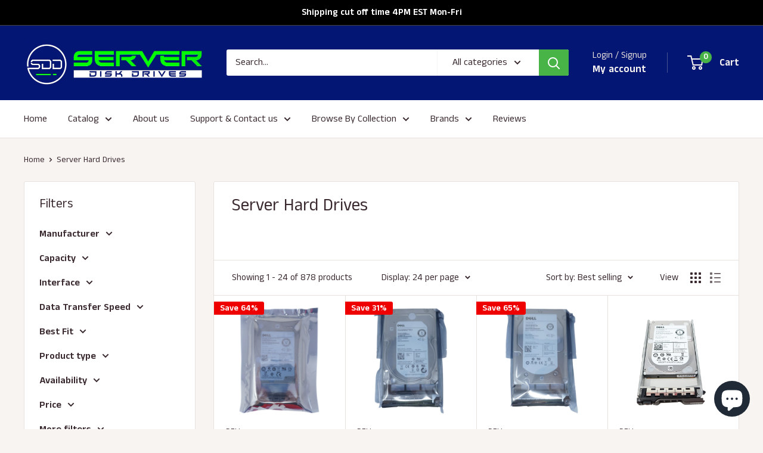

--- FILE ---
content_type: text/html; charset=utf-8
request_url: https://serverdiskdrives.com/collections/server-hard-drives/dell
body_size: 63184
content:
<!doctype html>

<html class="no-js" lang="en">
  <head>
    <!-- BEGIN MerchantWidget Code -->
<script id='merchantWidgetScript'
        src="https://www.gstatic.com/shopping/merchant/merchantwidget.js"
        defer>
</script>
<script type="text/javascript">
  merchantWidgetScript.addEventListener('load', function () {
    merchantwidget.start({
     position: 'LEFT_BOTTOM'
   });
  });
</script>
<!-- END MerchantWidget Code -->

    <meta name="google-site-verification" content="KBd-nO0_dJi3ifMNRy2XDzbXWr_fgWCq5zc67GN0F9w">
    <meta name="google-site-verification" content="EiM5jdsb6Qz-HPbrpwxjsoPDG7J8RlxWa3WthM4jnt8">
   <script type="text/javascript">
    (function(c,l,a,r,i,t,y){
        c[a]=c[a]||function(){(c[a].q=c[a].q||[]).push(arguments)};
        t=l.createElement(r);t.async=1;t.src="https://www.clarity.ms/tag/"+i;
        y=l.getElementsByTagName(r)[0];y.parentNode.insertBefore(t,y);
    })(window, document, "clarity", "script", "mra80su69q");
</script>
<!-- Google tag (gtag.js) -->
<script async src="https://www.googletagmanager.com/gtag/js?id=AW-639692220"></script>
<script>
  window.dataLayer = window.dataLayer || [];
  function gtag(){dataLayer.push(arguments);}
  gtag('js', new Date());

  gtag('config', 'AW-639692220');
</script>

    <!-- Google Tag Manager -->
<script>(function(w,d,s,l,i){w[l]=w[l]||[];w[l].push({'gtm.start':
new Date().getTime(),event:'gtm.js'});var f=d.getElementsByTagName(s)[0],
j=d.createElement(s),dl=l!='dataLayer'?'&l='+l:'';j.async=true;j.src=
'https://www.googletagmanager.com/gtm.js?id='+i+dl;f.parentNode.insertBefore(j,f);
})(window,document,'script','dataLayer','GTM-5TK55T2P');</script>
<!-- End Google Tag Manager -->
     
 
<script type='text/javascript'> 
window.dataLayer = window.dataLayer || []; 
dataLayer.push({ 
event: 'view_item_list', 
ppc: { 
items: [ 
{ 
id: 'shopify_US_6967738335406_43937203454196', google_business_vertical: 'retail', 
},{ 
id: 'shopify_US_6967750688942_43937205321972', google_business_vertical: 'retail', 
},{ 
id: 'shopify_US_6967762682030_43893290467572', google_business_vertical: 'retail', 
},{ 
id: 'shopify_US_6967740072110_43940855546100', google_business_vertical: 'retail', 
},{ 
id: 'shopify_US_6967744495790_43937203945716', google_business_vertical: 'retail', 
},{ 
id: 'shopify_US_6967763730606_44131145908468', google_business_vertical: 'retail', 
},{ 
id: 'shopify_US_6967601496238_45852644933876', google_business_vertical: 'retail', 
},{ 
id: 'shopify_US_6967783620782_46816810467572', google_business_vertical: 'retail', 
},{ 
id: 'shopify_US_6967769956526_46773341061364', google_business_vertical: 'retail', 
},{ 
id: 'shopify_US_6967735877806_43940853547252', google_business_vertical: 'retail', 
},{ 
id: 'shopify_US_7018989256878_43959357604084', google_business_vertical: 'retail', 
},{ 
id: 'shopify_US_6967749148846_43940867440884', google_business_vertical: 'retail', 
},{ 
id: 'shopify_US_6967743905966_46804861190388', google_business_vertical: 'retail', 
},{ 
id: 'shopify_US_6967592681646_40214420357294', google_business_vertical: 'retail', 
},{ 
id: 'shopify_US_7018988896430_44077108232436', google_business_vertical: 'retail', 
},{ 
id: 'shopify_US_6967766614190_46773341356276', google_business_vertical: 'retail', 
},{ 
id: 'shopify_US_6967805608110_40214781919406', google_business_vertical: 'retail', 
},{ 
id: 'shopify_US_7018992337070_44077114654964', google_business_vertical: 'retail', 
},{ 
id: 'shopify_US_6967637934254_46773341651188', google_business_vertical: 'retail', 
},{ 
id: 'shopify_US_7693277495540_43940855480564', google_business_vertical: 'retail', 
},{ 
id: 'shopify_US_6967738892462_44324578066676', google_business_vertical: 'retail', 
},{ 
id: 'shopify_US_6967646879918_40214504538286', google_business_vertical: 'retail', 
},{ 
id: 'shopify_US_6967790862510_40214753509550', google_business_vertical: 'retail', 
},{ 
id: 'shopify_US_6967591305390_40214417539246', google_business_vertical: 'retail', 
}, 
] 
} 
}); 
</script> 
 
</script>


    <!-- Added by AVADA SEO Suite -->
    


<script>window.FPConfig = {};window.FPConfig.ignoreKeywords=["/cart","/account","/logout"]</script><link rel="canonical" href="https://serverdiskdrives.com/collections/server-hard-drives/dell"><script>
  const avadaLightJsExclude = ['cdn.nfcube.com', 'assets/ecom.js', 'variant-title-king', 'linked_options_variants', 'smile-loader.js', 'smart-product-filter-search', 'rivo-loyalty-referrals', 'avada-cookie-consent', 'consentmo-gdpr', 'quinn', 'pandectes'];
  const avadaLightJsInclude = ['https://www.googletagmanager.com/', 'https://connect.facebook.net/', 'https://business-api.tiktok.com/', 'https://static.klaviyo.com/'];
  window.AVADA_SPEED_BLACKLIST = avadaLightJsInclude.map(item => new RegExp(item, 'i'));
  window.AVADA_SPEED_WHITELIST = avadaLightJsExclude.map(item => new RegExp(item, 'i'));
</script>

<script>
  const isSpeedUpEnable = !1741336251012 || Date.now() < 1741336251012;
  if (isSpeedUpEnable) {
    const avadaSpeedUp=1;
    if(isSpeedUpEnable) {
  function _0x55aa(_0x575858,_0x2fd0be){const _0x30a92f=_0x1cb5();return _0x55aa=function(_0x4e8b41,_0xcd1690){_0x4e8b41=_0x4e8b41-(0xb5e+0xd*0x147+-0x1b1a);let _0x1c09f7=_0x30a92f[_0x4e8b41];return _0x1c09f7;},_0x55aa(_0x575858,_0x2fd0be);}(function(_0x4ad4dc,_0x42545f){const _0x5c7741=_0x55aa,_0x323f4d=_0x4ad4dc();while(!![]){try{const _0x588ea5=parseInt(_0x5c7741(0x10c))/(0xb6f+-0x1853+0xce5)*(-parseInt(_0x5c7741(0x157))/(-0x2363*0x1+0x1dd4+0x591*0x1))+-parseInt(_0x5c7741(0x171))/(0x269b+-0xeb+-0xf*0x283)*(parseInt(_0x5c7741(0x116))/(0x2e1+0x1*0x17b3+-0x110*0x19))+-parseInt(_0x5c7741(0x147))/(-0x1489+-0x312*0x6+0x26fa*0x1)+-parseInt(_0x5c7741(0xfa))/(-0x744+0x1*0xb5d+-0x413)*(-parseInt(_0x5c7741(0x102))/(-0x1e87+0x9e*-0x16+0x2c22))+parseInt(_0x5c7741(0x136))/(0x1e2d+0x1498+-0x1a3*0x1f)+parseInt(_0x5c7741(0x16e))/(0x460+0x1d96+0x3*-0xb4f)*(-parseInt(_0x5c7741(0xe3))/(-0x9ca+-0x1*-0x93f+0x1*0x95))+parseInt(_0x5c7741(0xf8))/(-0x1f73*0x1+0x6*-0x510+0x3dde);if(_0x588ea5===_0x42545f)break;else _0x323f4d['push'](_0x323f4d['shift']());}catch(_0x5d6d7e){_0x323f4d['push'](_0x323f4d['shift']());}}}(_0x1cb5,-0x193549+0x5dc3*-0x31+-0x2f963*-0x13),(function(){const _0x5cb2b4=_0x55aa,_0x23f9e9={'yXGBq':function(_0x237aef,_0x385938){return _0x237aef!==_0x385938;},'XduVF':function(_0x21018d,_0x56ff60){return _0x21018d===_0x56ff60;},'RChnz':_0x5cb2b4(0xf4)+_0x5cb2b4(0xe9)+_0x5cb2b4(0x14a),'TAsuR':function(_0xe21eca,_0x33e114){return _0xe21eca%_0x33e114;},'EvLYw':function(_0x1326ad,_0x261d04){return _0x1326ad!==_0x261d04;},'nnhAQ':_0x5cb2b4(0x107),'swpMF':_0x5cb2b4(0x16d),'plMMu':_0x5cb2b4(0xe8)+_0x5cb2b4(0x135),'PqBPA':function(_0x2ba85c,_0x35b541){return _0x2ba85c<_0x35b541;},'NKPCA':_0x5cb2b4(0xfc),'TINqh':function(_0x4116e3,_0x3ffd02,_0x2c8722){return _0x4116e3(_0x3ffd02,_0x2c8722);},'BAueN':_0x5cb2b4(0x120),'NgloT':_0x5cb2b4(0x14c),'ThSSU':function(_0xeb212a,_0x4341c1){return _0xeb212a+_0x4341c1;},'lDDHN':function(_0x4a1a48,_0x45ebfb){return _0x4a1a48 instanceof _0x45ebfb;},'toAYB':function(_0xcf0fa9,_0xf5fa6a){return _0xcf0fa9 instanceof _0xf5fa6a;},'VMiyW':function(_0x5300e4,_0x44e0f4){return _0x5300e4(_0x44e0f4);},'iyhbw':_0x5cb2b4(0x119),'zuWfR':function(_0x19c3e4,_0x4ee6e8){return _0x19c3e4<_0x4ee6e8;},'vEmrv':function(_0xd798cf,_0x5ea2dd){return _0xd798cf!==_0x5ea2dd;},'yxERj':function(_0x24b03b,_0x5aa292){return _0x24b03b||_0x5aa292;},'MZpwM':_0x5cb2b4(0x110)+_0x5cb2b4(0x109)+'pt','IeUHK':function(_0x5a4c7e,_0x2edf70){return _0x5a4c7e-_0x2edf70;},'Idvge':function(_0x3b526e,_0x36b469){return _0x3b526e<_0x36b469;},'qRwfm':_0x5cb2b4(0x16b)+_0x5cb2b4(0xf1),'CvXDN':function(_0x4b4208,_0x1db216){return _0x4b4208<_0x1db216;},'acPIM':function(_0x7d44b7,_0x3020d2){return _0x7d44b7(_0x3020d2);},'MyLMO':function(_0x22d4b2,_0xe7a6a0){return _0x22d4b2<_0xe7a6a0;},'boDyh':function(_0x176992,_0x346381,_0xab7fc){return _0x176992(_0x346381,_0xab7fc);},'ZANXD':_0x5cb2b4(0x10f)+_0x5cb2b4(0x12a)+_0x5cb2b4(0x142),'CXwRZ':_0x5cb2b4(0x123)+_0x5cb2b4(0x15f),'AuMHM':_0x5cb2b4(0x161),'KUuFZ':_0x5cb2b4(0xe6),'MSwtw':_0x5cb2b4(0x13a),'ERvPB':_0x5cb2b4(0x134),'ycTDj':_0x5cb2b4(0x15b),'Tvhir':_0x5cb2b4(0x154)},_0x469be1=_0x23f9e9[_0x5cb2b4(0x153)],_0x36fe07={'blacklist':window[_0x5cb2b4(0x11f)+_0x5cb2b4(0x115)+'T'],'whitelist':window[_0x5cb2b4(0x11f)+_0x5cb2b4(0x13e)+'T']},_0x26516a={'blacklisted':[]},_0x34e4a6=(_0x2be2f5,_0x25b3b2)=>{const _0x80dd2=_0x5cb2b4;if(_0x2be2f5&&(!_0x25b3b2||_0x23f9e9[_0x80dd2(0x13b)](_0x25b3b2,_0x469be1))&&(!_0x36fe07[_0x80dd2(0x170)]||_0x36fe07[_0x80dd2(0x170)][_0x80dd2(0x151)](_0xa5c7cf=>_0xa5c7cf[_0x80dd2(0x12b)](_0x2be2f5)))&&(!_0x36fe07[_0x80dd2(0x165)]||_0x36fe07[_0x80dd2(0x165)][_0x80dd2(0x156)](_0x4e2570=>!_0x4e2570[_0x80dd2(0x12b)](_0x2be2f5)))&&_0x23f9e9[_0x80dd2(0xf7)](avadaSpeedUp,0x5*0x256+-0x1*0x66c+-0x542+0.5)&&_0x2be2f5[_0x80dd2(0x137)](_0x23f9e9[_0x80dd2(0xe7)])){const _0x413c89=_0x2be2f5[_0x80dd2(0x16c)];return _0x23f9e9[_0x80dd2(0xf7)](_0x23f9e9[_0x80dd2(0x11e)](_0x413c89,-0x1deb*-0x1+0xf13+-0x2cfc),0x1176+-0x78b*0x5+0x1441);}return _0x2be2f5&&(!_0x25b3b2||_0x23f9e9[_0x80dd2(0xed)](_0x25b3b2,_0x469be1))&&(!_0x36fe07[_0x80dd2(0x170)]||_0x36fe07[_0x80dd2(0x170)][_0x80dd2(0x151)](_0x3d689d=>_0x3d689d[_0x80dd2(0x12b)](_0x2be2f5)))&&(!_0x36fe07[_0x80dd2(0x165)]||_0x36fe07[_0x80dd2(0x165)][_0x80dd2(0x156)](_0x26a7b3=>!_0x26a7b3[_0x80dd2(0x12b)](_0x2be2f5)));},_0x11462f=function(_0x42927f){const _0x346823=_0x5cb2b4,_0x5426ae=_0x42927f[_0x346823(0x159)+'te'](_0x23f9e9[_0x346823(0x14e)]);return _0x36fe07[_0x346823(0x170)]&&_0x36fe07[_0x346823(0x170)][_0x346823(0x156)](_0x107b0d=>!_0x107b0d[_0x346823(0x12b)](_0x5426ae))||_0x36fe07[_0x346823(0x165)]&&_0x36fe07[_0x346823(0x165)][_0x346823(0x151)](_0x1e7160=>_0x1e7160[_0x346823(0x12b)](_0x5426ae));},_0x39299f=new MutationObserver(_0x45c995=>{const _0x21802a=_0x5cb2b4,_0x3bc801={'mafxh':function(_0x6f9c57,_0x229989){const _0x9d39b1=_0x55aa;return _0x23f9e9[_0x9d39b1(0xf7)](_0x6f9c57,_0x229989);},'SrchE':_0x23f9e9[_0x21802a(0xe2)],'pvjbV':_0x23f9e9[_0x21802a(0xf6)]};for(let _0x333494=-0x7d7+-0x893+0x106a;_0x23f9e9[_0x21802a(0x158)](_0x333494,_0x45c995[_0x21802a(0x16c)]);_0x333494++){const {addedNodes:_0x1b685b}=_0x45c995[_0x333494];for(let _0x2f087=0x1f03+0x84b+0x1*-0x274e;_0x23f9e9[_0x21802a(0x158)](_0x2f087,_0x1b685b[_0x21802a(0x16c)]);_0x2f087++){const _0x4e5bac=_0x1b685b[_0x2f087];if(_0x23f9e9[_0x21802a(0xf7)](_0x4e5bac[_0x21802a(0x121)],-0x1f3a+-0x1*0x1b93+-0x3*-0x139a)&&_0x23f9e9[_0x21802a(0xf7)](_0x4e5bac[_0x21802a(0x152)],_0x23f9e9[_0x21802a(0xe0)])){const _0x5d9a67=_0x4e5bac[_0x21802a(0x107)],_0x3fb522=_0x4e5bac[_0x21802a(0x16d)];if(_0x23f9e9[_0x21802a(0x103)](_0x34e4a6,_0x5d9a67,_0x3fb522)){_0x26516a[_0x21802a(0x160)+'d'][_0x21802a(0x128)]([_0x4e5bac,_0x4e5bac[_0x21802a(0x16d)]]),_0x4e5bac[_0x21802a(0x16d)]=_0x469be1;const _0x1e52da=function(_0x2c95ff){const _0x359b13=_0x21802a;if(_0x3bc801[_0x359b13(0x118)](_0x4e5bac[_0x359b13(0x159)+'te'](_0x3bc801[_0x359b13(0x166)]),_0x469be1))_0x2c95ff[_0x359b13(0x112)+_0x359b13(0x150)]();_0x4e5bac[_0x359b13(0xec)+_0x359b13(0x130)](_0x3bc801[_0x359b13(0xe4)],_0x1e52da);};_0x4e5bac[_0x21802a(0x12d)+_0x21802a(0x163)](_0x23f9e9[_0x21802a(0xf6)],_0x1e52da),_0x4e5bac[_0x21802a(0x12c)+_0x21802a(0x131)]&&_0x4e5bac[_0x21802a(0x12c)+_0x21802a(0x131)][_0x21802a(0x11a)+'d'](_0x4e5bac);}}}}});_0x39299f[_0x5cb2b4(0x105)](document[_0x5cb2b4(0x10b)+_0x5cb2b4(0x16a)],{'childList':!![],'subtree':!![]});const _0x2910a9=/[|\\{}()\[\]^$+*?.]/g,_0xa9f173=function(..._0x1baa33){const _0x3053cc=_0x5cb2b4,_0x2e6f61={'mMWha':function(_0x158c76,_0x5c404b){const _0x25a05c=_0x55aa;return _0x23f9e9[_0x25a05c(0xf7)](_0x158c76,_0x5c404b);},'BXirI':_0x23f9e9[_0x3053cc(0x141)],'COGok':function(_0x421bf7,_0x55453a){const _0x4fd417=_0x3053cc;return _0x23f9e9[_0x4fd417(0x167)](_0x421bf7,_0x55453a);},'XLSAp':function(_0x193984,_0x35c446){const _0x5bbecf=_0x3053cc;return _0x23f9e9[_0x5bbecf(0xed)](_0x193984,_0x35c446);},'EygRw':function(_0xfbb69c,_0x21b15d){const _0xe5c840=_0x3053cc;return _0x23f9e9[_0xe5c840(0x104)](_0xfbb69c,_0x21b15d);},'xZuNx':_0x23f9e9[_0x3053cc(0x139)],'SBUaW':function(_0x5739bf,_0x2c2fab){const _0x42cbb1=_0x3053cc;return _0x23f9e9[_0x42cbb1(0x172)](_0x5739bf,_0x2c2fab);},'EAoTR':function(_0x123b29,_0x5b29bf){const _0x2828d2=_0x3053cc;return _0x23f9e9[_0x2828d2(0x11d)](_0x123b29,_0x5b29bf);},'cdYdq':_0x23f9e9[_0x3053cc(0x14e)],'WzJcf':_0x23f9e9[_0x3053cc(0xe2)],'nytPK':function(_0x53f733,_0x4ad021){const _0x4f0333=_0x3053cc;return _0x23f9e9[_0x4f0333(0x148)](_0x53f733,_0x4ad021);},'oUrHG':_0x23f9e9[_0x3053cc(0x14d)],'dnxjX':function(_0xed6b5f,_0x573f55){const _0x57aa03=_0x3053cc;return _0x23f9e9[_0x57aa03(0x15a)](_0xed6b5f,_0x573f55);}};_0x23f9e9[_0x3053cc(0x15d)](_0x1baa33[_0x3053cc(0x16c)],-0x1a3*-0x9+-0xf9*0xb+-0x407*0x1)?(_0x36fe07[_0x3053cc(0x170)]=[],_0x36fe07[_0x3053cc(0x165)]=[]):(_0x36fe07[_0x3053cc(0x170)]&&(_0x36fe07[_0x3053cc(0x170)]=_0x36fe07[_0x3053cc(0x170)][_0x3053cc(0x106)](_0xa8e001=>_0x1baa33[_0x3053cc(0x156)](_0x4a8a28=>{const _0x2e425b=_0x3053cc;if(_0x2e6f61[_0x2e425b(0x111)](typeof _0x4a8a28,_0x2e6f61[_0x2e425b(0x155)]))return!_0xa8e001[_0x2e425b(0x12b)](_0x4a8a28);else{if(_0x2e6f61[_0x2e425b(0xeb)](_0x4a8a28,RegExp))return _0x2e6f61[_0x2e425b(0x145)](_0xa8e001[_0x2e425b(0xdf)](),_0x4a8a28[_0x2e425b(0xdf)]());}}))),_0x36fe07[_0x3053cc(0x165)]&&(_0x36fe07[_0x3053cc(0x165)]=[..._0x36fe07[_0x3053cc(0x165)],..._0x1baa33[_0x3053cc(0xff)](_0x4e4c02=>{const _0x7c755c=_0x3053cc;if(_0x23f9e9[_0x7c755c(0xf7)](typeof _0x4e4c02,_0x23f9e9[_0x7c755c(0x141)])){const _0x932437=_0x4e4c02[_0x7c755c(0xea)](_0x2910a9,_0x23f9e9[_0x7c755c(0x16f)]),_0x34e686=_0x23f9e9[_0x7c755c(0xf0)](_0x23f9e9[_0x7c755c(0xf0)]('.*',_0x932437),'.*');if(_0x36fe07[_0x7c755c(0x165)][_0x7c755c(0x156)](_0x21ef9a=>_0x21ef9a[_0x7c755c(0xdf)]()!==_0x34e686[_0x7c755c(0xdf)]()))return new RegExp(_0x34e686);}else{if(_0x23f9e9[_0x7c755c(0x117)](_0x4e4c02,RegExp)){if(_0x36fe07[_0x7c755c(0x165)][_0x7c755c(0x156)](_0x5a3f09=>_0x5a3f09[_0x7c755c(0xdf)]()!==_0x4e4c02[_0x7c755c(0xdf)]()))return _0x4e4c02;}}return null;})[_0x3053cc(0x106)](Boolean)]));const _0x3eeb55=document[_0x3053cc(0x11b)+_0x3053cc(0x10e)](_0x23f9e9[_0x3053cc(0xf0)](_0x23f9e9[_0x3053cc(0xf0)](_0x23f9e9[_0x3053cc(0x122)],_0x469be1),'"]'));for(let _0xf831f7=-0x21aa+-0x1793+0x393d*0x1;_0x23f9e9[_0x3053cc(0x14b)](_0xf831f7,_0x3eeb55[_0x3053cc(0x16c)]);_0xf831f7++){const _0x5868cb=_0x3eeb55[_0xf831f7];_0x23f9e9[_0x3053cc(0x132)](_0x11462f,_0x5868cb)&&(_0x26516a[_0x3053cc(0x160)+'d'][_0x3053cc(0x128)]([_0x5868cb,_0x23f9e9[_0x3053cc(0x14d)]]),_0x5868cb[_0x3053cc(0x12c)+_0x3053cc(0x131)][_0x3053cc(0x11a)+'d'](_0x5868cb));}let _0xdf8cd0=-0x17da+0x2461+-0xc87*0x1;[..._0x26516a[_0x3053cc(0x160)+'d']][_0x3053cc(0x10d)](([_0x226aeb,_0x33eaa7],_0xe33bca)=>{const _0x2aa7bf=_0x3053cc;if(_0x2e6f61[_0x2aa7bf(0x143)](_0x11462f,_0x226aeb)){const _0x41da0d=document[_0x2aa7bf(0x11c)+_0x2aa7bf(0x131)](_0x2e6f61[_0x2aa7bf(0x127)]);for(let _0x6784c7=0xd7b+-0xaa5+-0x2d6;_0x2e6f61[_0x2aa7bf(0x164)](_0x6784c7,_0x226aeb[_0x2aa7bf(0xe5)][_0x2aa7bf(0x16c)]);_0x6784c7++){const _0x4ca758=_0x226aeb[_0x2aa7bf(0xe5)][_0x6784c7];_0x2e6f61[_0x2aa7bf(0x12f)](_0x4ca758[_0x2aa7bf(0x133)],_0x2e6f61[_0x2aa7bf(0x13f)])&&_0x2e6f61[_0x2aa7bf(0x145)](_0x4ca758[_0x2aa7bf(0x133)],_0x2e6f61[_0x2aa7bf(0x100)])&&_0x41da0d[_0x2aa7bf(0xe1)+'te'](_0x4ca758[_0x2aa7bf(0x133)],_0x226aeb[_0x2aa7bf(0xe5)][_0x6784c7][_0x2aa7bf(0x12e)]);}_0x41da0d[_0x2aa7bf(0xe1)+'te'](_0x2e6f61[_0x2aa7bf(0x13f)],_0x226aeb[_0x2aa7bf(0x107)]),_0x41da0d[_0x2aa7bf(0xe1)+'te'](_0x2e6f61[_0x2aa7bf(0x100)],_0x2e6f61[_0x2aa7bf(0x101)](_0x33eaa7,_0x2e6f61[_0x2aa7bf(0x126)])),document[_0x2aa7bf(0x113)][_0x2aa7bf(0x146)+'d'](_0x41da0d),_0x26516a[_0x2aa7bf(0x160)+'d'][_0x2aa7bf(0x162)](_0x2e6f61[_0x2aa7bf(0x13d)](_0xe33bca,_0xdf8cd0),-0x105d*0x2+0x1*-0xeaa+0x2f65),_0xdf8cd0++;}}),_0x36fe07[_0x3053cc(0x170)]&&_0x23f9e9[_0x3053cc(0xf3)](_0x36fe07[_0x3053cc(0x170)][_0x3053cc(0x16c)],0x10f2+-0x1a42+0x951)&&_0x39299f[_0x3053cc(0x15c)]();},_0x4c2397=document[_0x5cb2b4(0x11c)+_0x5cb2b4(0x131)],_0x573f89={'src':Object[_0x5cb2b4(0x14f)+_0x5cb2b4(0xfd)+_0x5cb2b4(0x144)](HTMLScriptElement[_0x5cb2b4(0xf9)],_0x23f9e9[_0x5cb2b4(0x14e)]),'type':Object[_0x5cb2b4(0x14f)+_0x5cb2b4(0xfd)+_0x5cb2b4(0x144)](HTMLScriptElement[_0x5cb2b4(0xf9)],_0x23f9e9[_0x5cb2b4(0xe2)])};document[_0x5cb2b4(0x11c)+_0x5cb2b4(0x131)]=function(..._0x4db605){const _0x1480b5=_0x5cb2b4,_0x3a6982={'KNNxG':function(_0x32fa39,_0x2a57e4,_0x3cc08f){const _0x5ead12=_0x55aa;return _0x23f9e9[_0x5ead12(0x169)](_0x32fa39,_0x2a57e4,_0x3cc08f);}};if(_0x23f9e9[_0x1480b5(0x13b)](_0x4db605[-0x4*-0x376+0x4*0x2f+-0xe94][_0x1480b5(0x140)+'e'](),_0x23f9e9[_0x1480b5(0x139)]))return _0x4c2397[_0x1480b5(0x114)](document)(..._0x4db605);const _0x2f091d=_0x4c2397[_0x1480b5(0x114)](document)(..._0x4db605);try{Object[_0x1480b5(0xf2)+_0x1480b5(0x149)](_0x2f091d,{'src':{..._0x573f89[_0x1480b5(0x107)],'set'(_0x3ae2bc){const _0x5d6fdc=_0x1480b5;_0x3a6982[_0x5d6fdc(0x129)](_0x34e4a6,_0x3ae2bc,_0x2f091d[_0x5d6fdc(0x16d)])&&_0x573f89[_0x5d6fdc(0x16d)][_0x5d6fdc(0x10a)][_0x5d6fdc(0x125)](this,_0x469be1),_0x573f89[_0x5d6fdc(0x107)][_0x5d6fdc(0x10a)][_0x5d6fdc(0x125)](this,_0x3ae2bc);}},'type':{..._0x573f89[_0x1480b5(0x16d)],'get'(){const _0x436e9e=_0x1480b5,_0x4b63b9=_0x573f89[_0x436e9e(0x16d)][_0x436e9e(0xfb)][_0x436e9e(0x125)](this);if(_0x23f9e9[_0x436e9e(0xf7)](_0x4b63b9,_0x469be1)||_0x23f9e9[_0x436e9e(0x103)](_0x34e4a6,this[_0x436e9e(0x107)],_0x4b63b9))return null;return _0x4b63b9;},'set'(_0x174ea3){const _0x1dff57=_0x1480b5,_0xa2fd13=_0x23f9e9[_0x1dff57(0x103)](_0x34e4a6,_0x2f091d[_0x1dff57(0x107)],_0x2f091d[_0x1dff57(0x16d)])?_0x469be1:_0x174ea3;_0x573f89[_0x1dff57(0x16d)][_0x1dff57(0x10a)][_0x1dff57(0x125)](this,_0xa2fd13);}}}),_0x2f091d[_0x1480b5(0xe1)+'te']=function(_0x5b0870,_0x8c60d5){const _0xab22d4=_0x1480b5;if(_0x23f9e9[_0xab22d4(0xf7)](_0x5b0870,_0x23f9e9[_0xab22d4(0xe2)])||_0x23f9e9[_0xab22d4(0xf7)](_0x5b0870,_0x23f9e9[_0xab22d4(0x14e)]))_0x2f091d[_0x5b0870]=_0x8c60d5;else HTMLScriptElement[_0xab22d4(0xf9)][_0xab22d4(0xe1)+'te'][_0xab22d4(0x125)](_0x2f091d,_0x5b0870,_0x8c60d5);};}catch(_0x5a9461){console[_0x1480b5(0x168)](_0x23f9e9[_0x1480b5(0xef)],_0x5a9461);}return _0x2f091d;};const _0x5883c5=[_0x23f9e9[_0x5cb2b4(0xfe)],_0x23f9e9[_0x5cb2b4(0x13c)],_0x23f9e9[_0x5cb2b4(0xf5)],_0x23f9e9[_0x5cb2b4(0x15e)],_0x23f9e9[_0x5cb2b4(0x138)],_0x23f9e9[_0x5cb2b4(0x124)]],_0x4ab8d2=_0x5883c5[_0x5cb2b4(0xff)](_0x439d08=>{return{'type':_0x439d08,'listener':()=>_0xa9f173(),'options':{'passive':!![]}};});_0x4ab8d2[_0x5cb2b4(0x10d)](_0x4d3535=>{const _0x3882ab=_0x5cb2b4;document[_0x3882ab(0x12d)+_0x3882ab(0x163)](_0x4d3535[_0x3882ab(0x16d)],_0x4d3535[_0x3882ab(0xee)],_0x4d3535[_0x3882ab(0x108)]);});}()));function _0x1cb5(){const _0x15f8e0=['ault','some','tagName','CXwRZ','wheel','BXirI','every','6lYvYYX','PqBPA','getAttribu','IeUHK','touchstart','disconnect','Idvge','ERvPB','/blocked','blackliste','keydown','splice','stener','SBUaW','whitelist','SrchE','toAYB','warn','boDyh','ement','script[typ','length','type','346347wGqEBH','NgloT','blacklist','33OVoYHk','zuWfR','toString','NKPCA','setAttribu','swpMF','230EEqEiq','pvjbV','attributes','mousemove','RChnz','beforescri','y.com/exte','replace','COGok','removeEven','EvLYw','listener','ZANXD','ThSSU','e="','defineProp','MyLMO','cdn.shopif','MSwtw','plMMu','XduVF','22621984JRJQxz','prototype','8818116NVbcZr','get','SCRIPT','ertyDescri','AuMHM','map','WzJcf','nytPK','7kiZatp','TINqh','VMiyW','observe','filter','src','options','n/javascri','set','documentEl','478083wuqgQV','forEach','torAll','Avada cann','applicatio','mMWha','preventDef','head','bind','D_BLACKLIS','75496skzGVx','lDDHN','mafxh','script','removeChil','querySelec','createElem','vEmrv','TAsuR','AVADA_SPEE','string','nodeType','qRwfm','javascript','Tvhir','call','oUrHG','xZuNx','push','KNNxG','ot lazy lo','test','parentElem','addEventLi','value','EAoTR','tListener','ent','acPIM','name','touchmove','ptexecute','6968312SmqlIb','includes','ycTDj','iyhbw','touchend','yXGBq','KUuFZ','dnxjX','D_WHITELIS','cdYdq','toLowerCas','BAueN','ad script','EygRw','ptor','XLSAp','appendChil','4975500NoPAFA','yxERj','erties','nsions','CvXDN','\$&','MZpwM','nnhAQ','getOwnProp'];_0x1cb5=function(){return _0x15f8e0;};return _0x1cb5();}
}
    class LightJsLoader{constructor(e){this.jQs=[],this.listener=this.handleListener.bind(this,e),this.scripts=["default","defer","async"].reduce(((e,t)=>({...e,[t]:[]})),{});const t=this;e.forEach((e=>window.addEventListener(e,t.listener,{passive:!0})))}handleListener(e){const t=this;return e.forEach((e=>window.removeEventListener(e,t.listener))),"complete"===document.readyState?this.handleDOM():document.addEventListener("readystatechange",(e=>{if("complete"===e.target.readyState)return setTimeout(t.handleDOM.bind(t),1)}))}async handleDOM(){this.suspendEvent(),this.suspendJQuery(),this.findScripts(),this.preloadScripts();for(const e of Object.keys(this.scripts))await this.replaceScripts(this.scripts[e]);for(const e of["DOMContentLoaded","readystatechange"])await this.requestRepaint(),document.dispatchEvent(new Event("lightJS-"+e));document.lightJSonreadystatechange&&document.lightJSonreadystatechange();for(const e of["DOMContentLoaded","load"])await this.requestRepaint(),window.dispatchEvent(new Event("lightJS-"+e));await this.requestRepaint(),window.lightJSonload&&window.lightJSonload(),await this.requestRepaint(),this.jQs.forEach((e=>e(window).trigger("lightJS-jquery-load"))),window.dispatchEvent(new Event("lightJS-pageshow")),await this.requestRepaint(),window.lightJSonpageshow&&window.lightJSonpageshow()}async requestRepaint(){return new Promise((e=>requestAnimationFrame(e)))}findScripts(){document.querySelectorAll("script[type=lightJs]").forEach((e=>{e.hasAttribute("src")?e.hasAttribute("async")&&e.async?this.scripts.async.push(e):e.hasAttribute("defer")&&e.defer?this.scripts.defer.push(e):this.scripts.default.push(e):this.scripts.default.push(e)}))}preloadScripts(){const e=this,t=Object.keys(this.scripts).reduce(((t,n)=>[...t,...e.scripts[n]]),[]),n=document.createDocumentFragment();t.forEach((e=>{const t=e.getAttribute("src");if(!t)return;const s=document.createElement("link");s.href=t,s.rel="preload",s.as="script",n.appendChild(s)})),document.head.appendChild(n)}async replaceScripts(e){let t;for(;t=e.shift();)await this.requestRepaint(),new Promise((e=>{const n=document.createElement("script");[...t.attributes].forEach((e=>{"type"!==e.nodeName&&n.setAttribute(e.nodeName,e.nodeValue)})),t.hasAttribute("src")?(n.addEventListener("load",e),n.addEventListener("error",e)):(n.text=t.text,e()),t.parentNode.replaceChild(n,t)}))}suspendEvent(){const e={};[{obj:document,name:"DOMContentLoaded"},{obj:window,name:"DOMContentLoaded"},{obj:window,name:"load"},{obj:window,name:"pageshow"},{obj:document,name:"readystatechange"}].map((t=>function(t,n){function s(n){return e[t].list.indexOf(n)>=0?"lightJS-"+n:n}e[t]||(e[t]={list:[n],add:t.addEventListener,remove:t.removeEventListener},t.addEventListener=(...n)=>{n[0]=s(n[0]),e[t].add.apply(t,n)},t.removeEventListener=(...n)=>{n[0]=s(n[0]),e[t].remove.apply(t,n)})}(t.obj,t.name))),[{obj:document,name:"onreadystatechange"},{obj:window,name:"onpageshow"}].map((e=>function(e,t){let n=e[t];Object.defineProperty(e,t,{get:()=>n||function(){},set:s=>{e["lightJS"+t]=n=s}})}(e.obj,e.name)))}suspendJQuery(){const e=this;let t=window.jQuery;Object.defineProperty(window,"jQuery",{get:()=>t,set(n){if(!n||!n.fn||!e.jQs.includes(n))return void(t=n);n.fn.ready=n.fn.init.prototype.ready=e=>{e.bind(document)(n)};const s=n.fn.on;n.fn.on=n.fn.init.prototype.on=function(...e){if(window!==this[0])return s.apply(this,e),this;const t=e=>e.split(" ").map((e=>"load"===e||0===e.indexOf("load.")?"lightJS-jquery-load":e)).join(" ");return"string"==typeof e[0]||e[0]instanceof String?(e[0]=t(e[0]),s.apply(this,e),this):("object"==typeof e[0]&&Object.keys(e[0]).forEach((n=>{delete Object.assign(e[0],{[t(n)]:e[0][n]})[n]})),s.apply(this,e),this)},e.jQs.push(n),t=n}})}}
new LightJsLoader(["keydown","mousemove","touchend","touchmove","touchstart","wheel"]);
  }
</script>


<!-- Added by AVADA SEO Suite: Collection Structured Data -->
<script type="application/ld+json"></script>
<!-- /Added by AVADA SEO Suite --><!-- Added by AVADA SEO Suite: Breadcrumb Structured Data  -->
<script type="application/ld+json">{
  "@context": "https://schema.org",
  "@type": "BreadcrumbList",
  "itemListElement": [{
    "@type": "ListItem",
    "position": 1,
    "name": "Home",
    "item": "https://serverdiskdrives.com"
  }, {
    "@type": "ListItem",
    "position": 2,
    "name": "Server Hard Drives",
    "item": "https://serverdiskdrives.com/collections/server-hard-drives"
  }]
}
</script>
<!-- Added by AVADA SEO Suite -->

    <!-- /Added by AVADA SEO Suite -->
    <link rel="stylesheet" href="https://obscure-escarpment-2240.herokuapp.com/stylesheets/bcpo-front.css">
    <script>
      var bcpo_product=null;  var bcpo_settings={"shop_currency":"USD","money_format2":"${{amount}} USD","money_format_without_currency":"${{amount}}"};var inventory_quantity = [];if(bcpo_product) { for (var i = 0; i < bcpo_product.variants.length; i += 1) { bcpo_product.variants[i].inventory_quantity = inventory_quantity[i]; }}window.bcpo = window.bcpo || {}; bcpo.cart = {"note":null,"attributes":{},"original_total_price":0,"total_price":0,"total_discount":0,"total_weight":0.0,"item_count":0,"items":[],"requires_shipping":false,"currency":"USD","items_subtotal_price":0,"cart_level_discount_applications":[],"checkout_charge_amount":0}; bcpo.ogFormData = FormData; bcpo.money_with_currency_format = "${{amount}} USD";bcpo.money_format = "${{amount}}";
    </script>
    







      





    <meta charset="utf-8">
    <meta
      name="viewport"
      content="width=device-width, initial-scale=1.0, height=device-height, minimum-scale=1.0, maximum-scale=1.0"
    >
    <meta name="theme-color" content="#1234e2"><title>Enterprise Server Hard Drives SCSI, SAS, SATA, SSD &ndash; Tagged &quot;dell&quot;
</title>
      <meta name="description" content="Purchase reliable and performance-oriented level server hard drives from our store. We are independent stocking distributors of branded hard drives from leading manufacturers.">

<link rel="canonical" href="https://serverdiskdrives.com/collections/server-hard-drives/dell"><link rel="shortcut icon" href="//serverdiskdrives.com/cdn/shop/files/favicon-sdd_96x96.png?v=1725372911" type="image/png">
    <link rel="preconnect" href="https://cdn.shopify.com">
    <link rel="preconnect" href="https://fonts.shopifycdn.com">
    <link rel="dns-prefetch" href="https://productreviews.shopifycdn.com">
    <link rel="dns-prefetch" href="https://ajax.googleapis.com">
    <link rel="dns-prefetch" href="https://maps.googleapis.com">
    <link rel="dns-prefetch" href="https://maps.gstatic.com">

    <meta property="og:type" content="website">
  <meta property="og:title" content="Server Hard Drives">
  <meta property="og:image" content="http://serverdiskdrives.com/cdn/shop/files/0RMCP3_ST1200MM0007.jpg?v=1748882851">
  <meta property="og:image:secure_url" content="https://serverdiskdrives.com/cdn/shop/files/0RMCP3_ST1200MM0007.jpg?v=1748882851">
  <meta property="og:image:width" content="1765">
  <meta property="og:image:height" content="2288"><meta property="og:description" content="Purchase reliable and performance-oriented level server hard drives from our store. We are independent stocking distributors of branded hard drives from leading manufacturers."><meta property="og:url" content="https://serverdiskdrives.com/collections/server-hard-drives/dell">
<meta property="og:site_name" content="American Technology Products DBA Server Disk Drives"><meta name="twitter:card" content="summary"><meta name="twitter:title" content="Server Hard Drives">
  <meta name="twitter:description" content="">
  <meta name="twitter:image" content="https://serverdiskdrives.com/cdn/shop/files/0RMCP3_ST1200MM0007_600x600_crop_center.jpg?v=1748882851">
    <link rel="preload" href="//serverdiskdrives.com/cdn/fonts/anek_tamil/anektamil_n4.2c907daa645b7bbf6285dac0733760f08d99f2ba.woff2" as="font" type="font/woff2" crossorigin><link rel="preload" href="//serverdiskdrives.com/cdn/fonts/anek_tamil/anektamil_n4.2c907daa645b7bbf6285dac0733760f08d99f2ba.woff2" as="font" type="font/woff2" crossorigin><style>
  @font-face {
  font-family: "Anek Tamil";
  font-weight: 400;
  font-style: normal;
  font-display: swap;
  src: url("//serverdiskdrives.com/cdn/fonts/anek_tamil/anektamil_n4.2c907daa645b7bbf6285dac0733760f08d99f2ba.woff2") format("woff2"),
       url("//serverdiskdrives.com/cdn/fonts/anek_tamil/anektamil_n4.58d2b7d33afb43473289c2390c1128013680474b.woff") format("woff");
}

  @font-face {
  font-family: "Anek Tamil";
  font-weight: 400;
  font-style: normal;
  font-display: swap;
  src: url("//serverdiskdrives.com/cdn/fonts/anek_tamil/anektamil_n4.2c907daa645b7bbf6285dac0733760f08d99f2ba.woff2") format("woff2"),
       url("//serverdiskdrives.com/cdn/fonts/anek_tamil/anektamil_n4.58d2b7d33afb43473289c2390c1128013680474b.woff") format("woff");
}

@font-face {
  font-family: "Anek Tamil";
  font-weight: 600;
  font-style: normal;
  font-display: swap;
  src: url("//serverdiskdrives.com/cdn/fonts/anek_tamil/anektamil_n6.13d943fa373f89bdb04239370fa3965b9b0af58f.woff2") format("woff2"),
       url("//serverdiskdrives.com/cdn/fonts/anek_tamil/anektamil_n6.b10dd8cdd886c3b8bddecd2b006ad5899a39d9fb.woff") format("woff");
}



  @font-face {
  font-family: "Anek Tamil";
  font-weight: 700;
  font-style: normal;
  font-display: swap;
  src: url("//serverdiskdrives.com/cdn/fonts/anek_tamil/anektamil_n7.31f19f849e399606944d7e18afb0d939020205cb.woff2") format("woff2"),
       url("//serverdiskdrives.com/cdn/fonts/anek_tamil/anektamil_n7.3814c59b267d611330450a8e339987d5bc311032.woff") format("woff");
}

  
  

  :root {
    --default-text-font-size : 15px;
    --base-text-font-size    : 16px;
    --heading-font-family    : "Anek Tamil", sans-serif;
    --heading-font-weight    : 400;
    --heading-font-style     : normal;
    --text-font-family       : "Anek Tamil", sans-serif;
    --text-font-weight       : 400;
    --text-font-style        : normal;
    --text-font-bolder-weight: 600;
    --text-link-decoration   : underline;

    --text-color               : #3a2a2f;
    --text-color-rgb           : 58, 42, 47;
    --heading-color            : #3a2a2f;
    --border-color             : #e7e2de;
    --border-color-rgb         : 231, 226, 222;
    --form-border-color        : #dcd5cf;
    --accent-color             : #1234e2;
    --accent-color-rgb         : 18, 52, 226;
    --link-color               : #ff6128;
    --link-color-hover         : #da3a00;
    --background               : #f7f4f2;
    --secondary-background     : #ffffff;
    --secondary-background-rgb : 255, 255, 255;
    --accent-background        : rgba(18, 52, 226, 0.08);

    --input-background: #ffffff;

    --error-color       : #ff0000;
    --error-background  : rgba(255, 0, 0, 0.07);
    --success-color     : #00aa00;
    --success-background: rgba(0, 170, 0, 0.11);

    --primary-button-background      : #48b448;
    --primary-button-background-rgb  : 72, 180, 72;
    --primary-button-text-color      : #f7f4f2;
    --secondary-button-background    : #2a2c3a;
    --secondary-button-background-rgb: 42, 44, 58;
    --secondary-button-text-color    : #f7f4f2;

    --header-background      : #041674;
    --header-text-color      : #f7f4f2;
    --header-light-text-color: #e9e2dd;
    --header-border-color    : rgba(233, 226, 221, 0.3);
    --header-accent-color    : #48b448;

    --footer-background-color:    #041674;
    --footer-heading-text-color:  #f7f4f2;
    --footer-body-text-color:     #f7f4f2;
    --footer-body-text-color-rgb: 247, 244, 242;
    --footer-accent-color:        #48b448;
    --footer-accent-color-rgb:    72, 180, 72;
    --footer-border:              none;
    
    --flickity-arrow-color: #bcaea3;--product-on-sale-accent           : #ee0000;
    --product-on-sale-accent-rgb       : 238, 0, 0;
    --product-on-sale-color            : #ffffff;
    --product-in-stock-color           : #008a00;
    --product-low-stock-color          : #ee0000;
    --product-sold-out-color           : #d1d1d4;
    --product-custom-label-1-background: #ff6128;
    --product-custom-label-1-color     : #ffffff;
    --product-custom-label-2-background: #a95ebe;
    --product-custom-label-2-color     : #ffffff;
    --product-review-star-color        : #ffb647;

    --mobile-container-gutter : 20px;
    --desktop-container-gutter: 40px;

    /* Shopify related variables */
    --payment-terms-background-color: #f7f4f2;
  }
</style>

<script>
  // IE11 does not have support for CSS variables, so we have to polyfill them
  if (!(((window || {}).CSS || {}).supports && window.CSS.supports('(--a: 0)'))) {
    const script = document.createElement('script');
    script.type = 'text/javascript';
    script.src = 'https://cdn.jsdelivr.net/npm/css-vars-ponyfill@2';
    script.onload = function() {
      cssVars({});
    };

    document.getElementsByTagName('head')[0].appendChild(script);
  }
</script>


    <script>window.performance && window.performance.mark && window.performance.mark('shopify.content_for_header.start');</script><meta name="google-site-verification" content="iRsNY7XDQKGaAT0E6IeVUxP-gYB8OXujpE_9_cX1FI8">
<meta name="google-site-verification" content="J4gqkU8eA_UA-z4Fzu1WxpW9kQXwEp8wiQxGB3SnZ1s">
<meta name="facebook-domain-verification" content="gqwlzvj4k3mxzchlqv9ht808fmiffj">
<meta id="shopify-digital-wallet" name="shopify-digital-wallet" content="/57509019822/digital_wallets/dialog">
<meta name="shopify-checkout-api-token" content="5e92467faff3e7836e002f07c9938731">
<meta id="in-context-paypal-metadata" data-shop-id="57509019822" data-venmo-supported="false" data-environment="production" data-locale="en_US" data-paypal-v4="true" data-currency="USD">
<link rel="alternate" type="application/atom+xml" title="Feed" href="/collections/server-hard-drives/dell.atom" />
<link rel="next" href="/collections/server-hard-drives/dell?page=2">
<link rel="alternate" type="application/json+oembed" href="https://serverdiskdrives.com/collections/server-hard-drives/dell.oembed">
<script async="async" src="/checkouts/internal/preloads.js?locale=en-US"></script>
<link rel="preconnect" href="https://shop.app" crossorigin="anonymous">
<script async="async" src="https://shop.app/checkouts/internal/preloads.js?locale=en-US&shop_id=57509019822" crossorigin="anonymous"></script>
<script id="apple-pay-shop-capabilities" type="application/json">{"shopId":57509019822,"countryCode":"US","currencyCode":"USD","merchantCapabilities":["supports3DS"],"merchantId":"gid:\/\/shopify\/Shop\/57509019822","merchantName":"American Technology Products DBA Server Disk Drives","requiredBillingContactFields":["postalAddress","email"],"requiredShippingContactFields":["postalAddress","email"],"shippingType":"shipping","supportedNetworks":["visa","masterCard","amex","discover","elo","jcb"],"total":{"type":"pending","label":"American Technology Products DBA Server Disk Drives","amount":"1.00"},"shopifyPaymentsEnabled":true,"supportsSubscriptions":true}</script>
<script id="shopify-features" type="application/json">{"accessToken":"5e92467faff3e7836e002f07c9938731","betas":["rich-media-storefront-analytics"],"domain":"serverdiskdrives.com","predictiveSearch":true,"shopId":57509019822,"locale":"en"}</script>
<script>var Shopify = Shopify || {};
Shopify.shop = "serverdiskdrives-com.myshopify.com";
Shopify.locale = "en";
Shopify.currency = {"active":"USD","rate":"1.0"};
Shopify.country = "US";
Shopify.theme = {"name":"Copy of Warehouse 2.0 - (PT Filter MenuRemoved)","id":137031549172,"schema_name":"Warehouse","schema_version":"4.2.1","theme_store_id":871,"role":"main"};
Shopify.theme.handle = "null";
Shopify.theme.style = {"id":null,"handle":null};
Shopify.cdnHost = "serverdiskdrives.com/cdn";
Shopify.routes = Shopify.routes || {};
Shopify.routes.root = "/";</script>
<script type="module">!function(o){(o.Shopify=o.Shopify||{}).modules=!0}(window);</script>
<script>!function(o){function n(){var o=[];function n(){o.push(Array.prototype.slice.apply(arguments))}return n.q=o,n}var t=o.Shopify=o.Shopify||{};t.loadFeatures=n(),t.autoloadFeatures=n()}(window);</script>
<script>
  window.ShopifyPay = window.ShopifyPay || {};
  window.ShopifyPay.apiHost = "shop.app\/pay";
  window.ShopifyPay.redirectState = null;
</script>
<script id="shop-js-analytics" type="application/json">{"pageType":"collection"}</script>
<script defer="defer" async type="module" src="//serverdiskdrives.com/cdn/shopifycloud/shop-js/modules/v2/client.init-shop-cart-sync_IZsNAliE.en.esm.js"></script>
<script defer="defer" async type="module" src="//serverdiskdrives.com/cdn/shopifycloud/shop-js/modules/v2/chunk.common_0OUaOowp.esm.js"></script>
<script type="module">
  await import("//serverdiskdrives.com/cdn/shopifycloud/shop-js/modules/v2/client.init-shop-cart-sync_IZsNAliE.en.esm.js");
await import("//serverdiskdrives.com/cdn/shopifycloud/shop-js/modules/v2/chunk.common_0OUaOowp.esm.js");

  window.Shopify.SignInWithShop?.initShopCartSync?.({"fedCMEnabled":true,"windoidEnabled":true});

</script>
<script>
  window.Shopify = window.Shopify || {};
  if (!window.Shopify.featureAssets) window.Shopify.featureAssets = {};
  window.Shopify.featureAssets['shop-js'] = {"shop-cart-sync":["modules/v2/client.shop-cart-sync_DLOhI_0X.en.esm.js","modules/v2/chunk.common_0OUaOowp.esm.js"],"init-fed-cm":["modules/v2/client.init-fed-cm_C6YtU0w6.en.esm.js","modules/v2/chunk.common_0OUaOowp.esm.js"],"shop-button":["modules/v2/client.shop-button_BCMx7GTG.en.esm.js","modules/v2/chunk.common_0OUaOowp.esm.js"],"shop-cash-offers":["modules/v2/client.shop-cash-offers_BT26qb5j.en.esm.js","modules/v2/chunk.common_0OUaOowp.esm.js","modules/v2/chunk.modal_CGo_dVj3.esm.js"],"init-windoid":["modules/v2/client.init-windoid_B9PkRMql.en.esm.js","modules/v2/chunk.common_0OUaOowp.esm.js"],"init-shop-email-lookup-coordinator":["modules/v2/client.init-shop-email-lookup-coordinator_DZkqjsbU.en.esm.js","modules/v2/chunk.common_0OUaOowp.esm.js"],"shop-toast-manager":["modules/v2/client.shop-toast-manager_Di2EnuM7.en.esm.js","modules/v2/chunk.common_0OUaOowp.esm.js"],"shop-login-button":["modules/v2/client.shop-login-button_BtqW_SIO.en.esm.js","modules/v2/chunk.common_0OUaOowp.esm.js","modules/v2/chunk.modal_CGo_dVj3.esm.js"],"avatar":["modules/v2/client.avatar_BTnouDA3.en.esm.js"],"pay-button":["modules/v2/client.pay-button_CWa-C9R1.en.esm.js","modules/v2/chunk.common_0OUaOowp.esm.js"],"init-shop-cart-sync":["modules/v2/client.init-shop-cart-sync_IZsNAliE.en.esm.js","modules/v2/chunk.common_0OUaOowp.esm.js"],"init-customer-accounts":["modules/v2/client.init-customer-accounts_DenGwJTU.en.esm.js","modules/v2/client.shop-login-button_BtqW_SIO.en.esm.js","modules/v2/chunk.common_0OUaOowp.esm.js","modules/v2/chunk.modal_CGo_dVj3.esm.js"],"init-shop-for-new-customer-accounts":["modules/v2/client.init-shop-for-new-customer-accounts_JdHXxpS9.en.esm.js","modules/v2/client.shop-login-button_BtqW_SIO.en.esm.js","modules/v2/chunk.common_0OUaOowp.esm.js","modules/v2/chunk.modal_CGo_dVj3.esm.js"],"init-customer-accounts-sign-up":["modules/v2/client.init-customer-accounts-sign-up_D6__K_p8.en.esm.js","modules/v2/client.shop-login-button_BtqW_SIO.en.esm.js","modules/v2/chunk.common_0OUaOowp.esm.js","modules/v2/chunk.modal_CGo_dVj3.esm.js"],"checkout-modal":["modules/v2/client.checkout-modal_C_ZQDY6s.en.esm.js","modules/v2/chunk.common_0OUaOowp.esm.js","modules/v2/chunk.modal_CGo_dVj3.esm.js"],"shop-follow-button":["modules/v2/client.shop-follow-button_XetIsj8l.en.esm.js","modules/v2/chunk.common_0OUaOowp.esm.js","modules/v2/chunk.modal_CGo_dVj3.esm.js"],"lead-capture":["modules/v2/client.lead-capture_DvA72MRN.en.esm.js","modules/v2/chunk.common_0OUaOowp.esm.js","modules/v2/chunk.modal_CGo_dVj3.esm.js"],"shop-login":["modules/v2/client.shop-login_ClXNxyh6.en.esm.js","modules/v2/chunk.common_0OUaOowp.esm.js","modules/v2/chunk.modal_CGo_dVj3.esm.js"],"payment-terms":["modules/v2/client.payment-terms_CNlwjfZz.en.esm.js","modules/v2/chunk.common_0OUaOowp.esm.js","modules/v2/chunk.modal_CGo_dVj3.esm.js"]};
</script>
<script>(function() {
  var isLoaded = false;
  function asyncLoad() {
    if (isLoaded) return;
    isLoaded = true;
    var urls = ["https:\/\/d23dclunsivw3h.cloudfront.net\/redirect-app.js?shop=serverdiskdrives-com.myshopify.com","\/\/cdn.shopify.com\/proxy\/d10e031c1d3ad2a880ed0e98796dfa6fc39a3d33e98bb9fe15aa405d6f34a3bf\/obscure-escarpment-2240.herokuapp.com\/js\/best_custom_product_options.js?shop=serverdiskdrives-com.myshopify.com\u0026sp-cache-control=cHVibGljLCBtYXgtYWdlPTkwMA","https:\/\/seo.apps.avada.io\/scripttag\/avada-seo-installed.js?shop=serverdiskdrives-com.myshopify.com","https:\/\/cdn1.avada.io\/flying-pages\/module.js?shop=serverdiskdrives-com.myshopify.com","https:\/\/tools.luckyorange.com\/core\/lo.js?site-id=7cd8e184\u0026shop=serverdiskdrives-com.myshopify.com","https:\/\/node1.itoris.com\/dpo\/storefront\/include.js?shop=serverdiskdrives-com.myshopify.com"];
    for (var i = 0; i < urls.length; i++) {
      var s = document.createElement('script');
      if ((!1741336251012 || Date.now() < 1741336251012) &&
      (!window.AVADA_SPEED_BLACKLIST || window.AVADA_SPEED_BLACKLIST.some(pattern => pattern.test(s))) &&
      (!window.AVADA_SPEED_WHITELIST || window.AVADA_SPEED_WHITELIST.every(pattern => !pattern.test(s)))) s.type = 'lightJs'; else s.type = 'text/javascript';
      s.async = true;
      s.src = urls[i];
      var x = document.getElementsByTagName('script')[0];
      x.parentNode.insertBefore(s, x);
    }
  };
  if(window.attachEvent) {
    window.attachEvent('onload', asyncLoad);
  } else {
    window.addEventListener('load', asyncLoad, false);
  }
})();</script>
<script id="__st">var __st={"a":57509019822,"offset":-18000,"reqid":"31677785-513d-4f0c-b051-4a526b681f57-1768430096","pageurl":"serverdiskdrives.com\/collections\/server-hard-drives\/dell","u":"26f6b6a0e2f7","p":"collection","rtyp":"collection","rid":268890898606};</script>
<script>window.ShopifyPaypalV4VisibilityTracking = true;</script>
<script id="captcha-bootstrap">!function(){'use strict';const t='contact',e='account',n='new_comment',o=[[t,t],['blogs',n],['comments',n],[t,'customer']],c=[[e,'customer_login'],[e,'guest_login'],[e,'recover_customer_password'],[e,'create_customer']],r=t=>t.map((([t,e])=>`form[action*='/${t}']:not([data-nocaptcha='true']) input[name='form_type'][value='${e}']`)).join(','),a=t=>()=>t?[...document.querySelectorAll(t)].map((t=>t.form)):[];function s(){const t=[...o],e=r(t);return a(e)}const i='password',u='form_key',d=['recaptcha-v3-token','g-recaptcha-response','h-captcha-response',i],f=()=>{try{return window.sessionStorage}catch{return}},m='__shopify_v',_=t=>t.elements[u];function p(t,e,n=!1){try{const o=window.sessionStorage,c=JSON.parse(o.getItem(e)),{data:r}=function(t){const{data:e,action:n}=t;return t[m]||n?{data:e,action:n}:{data:t,action:n}}(c);for(const[e,n]of Object.entries(r))t.elements[e]&&(t.elements[e].value=n);n&&o.removeItem(e)}catch(o){console.error('form repopulation failed',{error:o})}}const l='form_type',E='cptcha';function T(t){t.dataset[E]=!0}const w=window,h=w.document,L='Shopify',v='ce_forms',y='captcha';let A=!1;((t,e)=>{const n=(g='f06e6c50-85a8-45c8-87d0-21a2b65856fe',I='https://cdn.shopify.com/shopifycloud/storefront-forms-hcaptcha/ce_storefront_forms_captcha_hcaptcha.v1.5.2.iife.js',D={infoText:'Protected by hCaptcha',privacyText:'Privacy',termsText:'Terms'},(t,e,n)=>{const o=w[L][v],c=o.bindForm;if(c)return c(t,g,e,D).then(n);var r;o.q.push([[t,g,e,D],n]),r=I,A||(h.body.append(Object.assign(h.createElement('script'),{id:'captcha-provider',async:!0,src:r})),A=!0)});var g,I,D;w[L]=w[L]||{},w[L][v]=w[L][v]||{},w[L][v].q=[],w[L][y]=w[L][y]||{},w[L][y].protect=function(t,e){n(t,void 0,e),T(t)},Object.freeze(w[L][y]),function(t,e,n,w,h,L){const[v,y,A,g]=function(t,e,n){const i=e?o:[],u=t?c:[],d=[...i,...u],f=r(d),m=r(i),_=r(d.filter((([t,e])=>n.includes(e))));return[a(f),a(m),a(_),s()]}(w,h,L),I=t=>{const e=t.target;return e instanceof HTMLFormElement?e:e&&e.form},D=t=>v().includes(t);t.addEventListener('submit',(t=>{const e=I(t);if(!e)return;const n=D(e)&&!e.dataset.hcaptchaBound&&!e.dataset.recaptchaBound,o=_(e),c=g().includes(e)&&(!o||!o.value);(n||c)&&t.preventDefault(),c&&!n&&(function(t){try{if(!f())return;!function(t){const e=f();if(!e)return;const n=_(t);if(!n)return;const o=n.value;o&&e.removeItem(o)}(t);const e=Array.from(Array(32),(()=>Math.random().toString(36)[2])).join('');!function(t,e){_(t)||t.append(Object.assign(document.createElement('input'),{type:'hidden',name:u})),t.elements[u].value=e}(t,e),function(t,e){const n=f();if(!n)return;const o=[...t.querySelectorAll(`input[type='${i}']`)].map((({name:t})=>t)),c=[...d,...o],r={};for(const[a,s]of new FormData(t).entries())c.includes(a)||(r[a]=s);n.setItem(e,JSON.stringify({[m]:1,action:t.action,data:r}))}(t,e)}catch(e){console.error('failed to persist form',e)}}(e),e.submit())}));const S=(t,e)=>{t&&!t.dataset[E]&&(n(t,e.some((e=>e===t))),T(t))};for(const o of['focusin','change'])t.addEventListener(o,(t=>{const e=I(t);D(e)&&S(e,y())}));const B=e.get('form_key'),M=e.get(l),P=B&&M;t.addEventListener('DOMContentLoaded',(()=>{const t=y();if(P)for(const e of t)e.elements[l].value===M&&p(e,B);[...new Set([...A(),...v().filter((t=>'true'===t.dataset.shopifyCaptcha))])].forEach((e=>S(e,t)))}))}(h,new URLSearchParams(w.location.search),n,t,e,['guest_login'])})(!0,!0)}();</script>
<script integrity="sha256-4kQ18oKyAcykRKYeNunJcIwy7WH5gtpwJnB7kiuLZ1E=" data-source-attribution="shopify.loadfeatures" defer="defer" src="//serverdiskdrives.com/cdn/shopifycloud/storefront/assets/storefront/load_feature-a0a9edcb.js" crossorigin="anonymous"></script>
<script crossorigin="anonymous" defer="defer" src="//serverdiskdrives.com/cdn/shopifycloud/storefront/assets/shopify_pay/storefront-65b4c6d7.js?v=20250812"></script>
<script data-source-attribution="shopify.dynamic_checkout.dynamic.init">var Shopify=Shopify||{};Shopify.PaymentButton=Shopify.PaymentButton||{isStorefrontPortableWallets:!0,init:function(){window.Shopify.PaymentButton.init=function(){};var t=document.createElement("script");t.src="https://serverdiskdrives.com/cdn/shopifycloud/portable-wallets/latest/portable-wallets.en.js",t.type="module",document.head.appendChild(t)}};
</script>
<script data-source-attribution="shopify.dynamic_checkout.buyer_consent">
  function portableWalletsHideBuyerConsent(e){var t=document.getElementById("shopify-buyer-consent"),n=document.getElementById("shopify-subscription-policy-button");t&&n&&(t.classList.add("hidden"),t.setAttribute("aria-hidden","true"),n.removeEventListener("click",e))}function portableWalletsShowBuyerConsent(e){var t=document.getElementById("shopify-buyer-consent"),n=document.getElementById("shopify-subscription-policy-button");t&&n&&(t.classList.remove("hidden"),t.removeAttribute("aria-hidden"),n.addEventListener("click",e))}window.Shopify?.PaymentButton&&(window.Shopify.PaymentButton.hideBuyerConsent=portableWalletsHideBuyerConsent,window.Shopify.PaymentButton.showBuyerConsent=portableWalletsShowBuyerConsent);
</script>
<script data-source-attribution="shopify.dynamic_checkout.cart.bootstrap">document.addEventListener("DOMContentLoaded",(function(){function t(){return document.querySelector("shopify-accelerated-checkout-cart, shopify-accelerated-checkout")}if(t())Shopify.PaymentButton.init();else{new MutationObserver((function(e,n){t()&&(Shopify.PaymentButton.init(),n.disconnect())})).observe(document.body,{childList:!0,subtree:!0})}}));
</script>
<script id='scb4127' type='text/javascript' async='' src='https://serverdiskdrives.com/cdn/shopifycloud/privacy-banner/storefront-banner.js'></script><link id="shopify-accelerated-checkout-styles" rel="stylesheet" media="screen" href="https://serverdiskdrives.com/cdn/shopifycloud/portable-wallets/latest/accelerated-checkout-backwards-compat.css" crossorigin="anonymous">
<style id="shopify-accelerated-checkout-cart">
        #shopify-buyer-consent {
  margin-top: 1em;
  display: inline-block;
  width: 100%;
}

#shopify-buyer-consent.hidden {
  display: none;
}

#shopify-subscription-policy-button {
  background: none;
  border: none;
  padding: 0;
  text-decoration: underline;
  font-size: inherit;
  cursor: pointer;
}

#shopify-subscription-policy-button::before {
  box-shadow: none;
}

      </style>

<script>window.performance && window.performance.mark && window.performance.mark('shopify.content_for_header.end');</script>

    
    <link rel="stylesheet" href="//serverdiskdrives.com/cdn/shop/t/9/assets/theme.css?v=127602481001880410741720067353">
     

    


  <script type="application/ld+json">
  {
    "@context": "https://schema.org",
    "@type": "BreadcrumbList",
  "itemListElement": [{
      "@type": "ListItem",
      "position": 1,
      "name": "Home",
      "item": "https://serverdiskdrives.com"
    },{
          "@type": "ListItem",
          "position": 2,
          "name": "Server Hard Drives",
          "item": "https://serverdiskdrives.com/collections/server-hard-drives"
        }]
  }
  </script>



    <script>
      // This allows to expose several variables to the global scope, to be used in scripts
      window.theme = {
        pageType: "collection",
        cartCount: 0,
        moneyFormat: "${{amount}}",
        moneyWithCurrencyFormat: "${{amount}} USD",
        currencyCodeEnabled: false,
        showDiscount: true,
        discountMode: "percentage",
        cartType: "drawer"
      };

      window.routes = {
        rootUrl: "\/",
        rootUrlWithoutSlash: '',
        cartUrl: "\/cart",
        cartAddUrl: "\/cart\/add",
        cartChangeUrl: "\/cart\/change",
        searchUrl: "\/search",
        productRecommendationsUrl: "\/recommendations\/products"
      };

      window.languages = {
        productRegularPrice: "Regular price",
        productSalePrice: "Sale price",
        collectionOnSaleLabel: "Save {{savings}}",
        productFormUnavailable: "Unavailable",
        productFormAddToCart: "Add to cart",
        productFormPreOrder: "Pre-order",
        productFormSoldOut: "Sold out",
        productAdded: "Product has been added to your cart",
        productAddedShort: "Added!",
        shippingEstimatorNoResults: "No shipping could be found for your address.",
        shippingEstimatorOneResult: "There is one shipping rate for your address:",
        shippingEstimatorMultipleResults: "There are {{count}} shipping rates for your address:",
        shippingEstimatorErrors: "There are some errors:"
      };

      document.documentElement.className = document.documentElement.className.replace('no-js', 'js');
    </script><script src="//serverdiskdrives.com/cdn/shop/t/9/assets/theme.js?v=96473214767245967591720067360" defer></script>
    <script src="//serverdiskdrives.com/cdn/shop/t/9/assets/custom.js?v=20737197140909634121720067495" defer></script>
    
    
<script>
        (function () {
          window.onpageshow = function () {
            // We force re-freshing the cart content onpageshow, as most browsers will serve a cache copy when hitting the
            // back button, which cause staled data
            document.documentElement.dispatchEvent(
              new CustomEvent('cart:refresh', {
                bubbles: true,
                detail: { scrollToTop: false },
              })
            );
          };
        })();
      </script><style type="text/css">
    .cp24-form-app.float-layout {
        padding: 30px;
        -webkit-transition: -webkit-box-shadow .25s;
        transition: -webkit-box-shadow .25s;
        transition: box-shadow .25s;
        transition: box-shadow .25s,-webkit-box-shadow .25s;
        border-radius: 2px;
        -webkit-box-shadow: 0 2px 2px 0 rgb(0 0 0 / 14%), 0 3px 1px -2px rgb(0 0 0 / 12%), 0 1px 5px 0 rgb(0 0 0 / 20%);
        box-shadow: 0 2px 2px 0 rgb(0 0 0 / 14%), 0 3px 1px -2px rgb(0 0 0 / 12%), 0 1px 5px 0 rgb(0 0 0 / 20%);
        position: fixed;
        margin-left: 30px;
        right: 30px;
        bottom: 30px;
        max-height: 90vh;
        overflow-y: auto;
        transition: all .2s ease-in-out;
        transform: translateY(calc(100% + 30px));
        margin: 0;
        z-index: 10001;
    }            
    .cp24-floating-button {
        display: none;
    }
    .cp24-forms .cp24-floating-button.circle {
        width: 56px;
    }    
    .cp24-forms .cp24-floating-button .fabLabel {
        width: 100%;
        display: inherit;
        align-items: inherit;
        justify-content: inherit;
    }
    .cp24-forms .cp24-floating-button .fabLabel svg {
        fill: currentColor;
        width: 1em;
        height: 1em;
        display: inline-block;
        font-size: 19px;
        transition: fill .2s cubic-bezier(.4, 0, .2, 1) 0s;
        flex-shrink: 0;
        user-select: none;
        margin-right: 8px;
    }
    .cp24-forms .cp24-floating-button.circle .fabLabel svg {
        margin-right: 0;
    }

    .cp24-forms .cp24-floating-button.left {
        top: 50%;
        bottom: unset;
        left: 30px;
        right: unset;
        transform: translate(0,-50%);
    }
    .cp24-forms .cp24-floating-button.right{
        top: 50%;
        bottom: unset;
        left: unset;
        right: 30px;
        transform: translate(0,-50%);
    }
    .cp24-forms .cp24-floating-button.bottom-left{
        top: unset;
        bottom: 30px;
        left: 30px;
        right: unset;
        transform: translate(0,-50%);
    }
    .cp24-forms .cp24-floating-button.bottom-right{
        top: unset;
        bottom: 30px;
        left: unset;
        right: 30px;
        transform: translate(0,-50%);
    }

    .cp24_user_reg_form {
        padding-top: 20px;
        padding-left: 15px;
        padding-bottom: 20px;
        transition: box-shadow .25s,-webkit-box-shadow .25s;
        box-shadow: 0 2px 2px 0 rgba(0,0,0,.14),0 3px 1px -2px rgba(0,0,0,.12),0 1px 5px 0 rgba(0,0,0,.2);
        box-sizing: border-box;
        border-radius: 5px;
        display: flow-root;
        padding-right: 15px;
        margin: 0 auto;
        max-width: 600px;
        background-color: #fff;
    }
    .cp24_user_reg_form h1 {
        font-size: 22px;
        font-weight: 600;
        text-transform: capitalize;
    }
    .cp24_form_html .form-control{
        background:#80808026;
        border:none;
        border-radius:5px;
        width: 100%;
    }
    .cp24_form_html .fb-text.form-group {
        width: 50%;
        padding: 0 15px;
    }   
    .cp24_form_html .fb-date {
        width: 50%;
        padding: 0 15px;
    }
    .cp24_form_html .fb-textarea.form-group.field-message {
        width: 100%;
    }
    .cp24_form_html #submit {
        margin-top: 20px;
        background-color: #6b056bc2;
        color: #ffffff;
        width: 30%;
        padding: 10px;
        border-radius: 25px;
    }
    .cp24_form_html .rendered-form .fb-text {
        width: 50%;
        padding: 0 15px;
    }
    .cp24_form_html .rendered-form .fb-textarea {
        width: 100%;
        padding: 0 15px;
    }
    .cp24_form_html .rendered-form .fb-radio-group {
        width: 50%;
        padding: 0 15px;
    }
    .cp24_form_html .rendered-form .fb-select {
        width: 50%;
        padding: 0 15px;
    }
    .cp24_form_html .rendered-form .fb-checkbox-group {
        width: 50%;
        padding: 0 15px;
    }
    .cp24_form_html .rendered-form .fb-number {
        width: 50%;
        padding: 0 15px;
    }
    .cp24_form_html .rendered-form .fb-button {
        width: 100%;
        padding: 0 15px;
    }
    .cp24_form_html .rendered-form .fb-textarea {
        width: 100%;
        padding: 0 15px;
    }

    .cp24_form_html .rendered-form .fb-date {
        width: 50%;
        padding: 0 15px;
    }
    .cp24_form_html .rendered-form .fb-file {
        width: 50%;
        padding: 0 15px;
    }
    .cp24_form_html .rendered-form .form-group {
        margin-bottom: 15px;
    }
    .cp24_form_html .rendered-form label {
        margin-bottom: 10px;
    }
    .cp24_form_html .rendered-form .form-control {
        padding: 12px 18px;
        border-radius: 3px !important;
        box-shadow: 0px 2px 3px 0px rgb(0 0 0 / 13%);
    }
    .cp24_form_html .cp24-paragraph {
        width: 100%;
        display: flex;
        margin-top: 10px;
        margin-left: 5px;        
    }

    .cp24_form_html .rendered-form .fb-button button {    
        padding: 9px 30px;
        font-size: 17px;
        margin-top: 20px;
        border: 0;
    }
</style>
    <script type="text/javascript">
        var cpFormCust = {"id": '', "email": '', "fname": '', "lname": ''};
        var cpFormSetting = {"updated_time":1684227261}    </script>
    <script src="//serverdiskdrives.com/cdn/shop/t/9/assets/cp-form-data.js?v=50016057851204363131695138825" type="text/javascript"></script>


    

    <script
      defer
      src="https://cdnjs.cloudflare.com/ajax/libs/jquery/3.3.1/jquery.min.js"
      integrity="sha256-FgpCb/KJQlLNfOu91ta32o/NMZxltwRo8QtmkMRdAu8="
      crossorigin="anonymous"
    ></script>
   
  <!-- BEGIN app block: shopify://apps/klaviyo-email-marketing-sms/blocks/klaviyo-onsite-embed/2632fe16-c075-4321-a88b-50b567f42507 -->












  <script async src="https://static.klaviyo.com/onsite/js/XcHzsT/klaviyo.js?company_id=XcHzsT"></script>
  <script>!function(){if(!window.klaviyo){window._klOnsite=window._klOnsite||[];try{window.klaviyo=new Proxy({},{get:function(n,i){return"push"===i?function(){var n;(n=window._klOnsite).push.apply(n,arguments)}:function(){for(var n=arguments.length,o=new Array(n),w=0;w<n;w++)o[w]=arguments[w];var t="function"==typeof o[o.length-1]?o.pop():void 0,e=new Promise((function(n){window._klOnsite.push([i].concat(o,[function(i){t&&t(i),n(i)}]))}));return e}}})}catch(n){window.klaviyo=window.klaviyo||[],window.klaviyo.push=function(){var n;(n=window._klOnsite).push.apply(n,arguments)}}}}();</script>

  




  <script>
    window.klaviyoReviewsProductDesignMode = false
  </script>







<!-- END app block --><!-- BEGIN app block: shopify://apps/kaching-bundles/blocks/app-embed-block/6c637362-a106-4a32-94ac-94dcfd68cdb8 -->
<!-- Kaching Bundles App Embed -->

<!-- BEGIN app snippet: app-embed-content --><script>
  // Prevent duplicate initialization if both app embeds are enabled
  if (window.kachingBundlesAppEmbedLoaded) {
    console.warn('[Kaching Bundles] Multiple app embed blocks detected. Please disable one of them. Skipping duplicate initialization.');
  } else {
    window.kachingBundlesAppEmbedLoaded = true;
    window.kachingBundlesEnabled = true;
    window.kachingBundlesInitialized = false;

    // Allow calling kachingBundlesInitialize before the script is loaded
    (() => {
      let shouldInitialize = false;
      let realInitialize = null;

      window.kachingBundlesInitialize = () => {
        if (realInitialize) {
          realInitialize();
        } else {
          shouldInitialize = true;
        }
      };

      Object.defineProperty(window, '__kachingBundlesInitializeInternal', {
        set(fn) {
          realInitialize = fn;
          if (shouldInitialize) {
            shouldInitialize = false;
            fn();
          }
        },
        get() {
          return realInitialize;
        }
      });
    })();
  }
</script>

<script id="kaching-bundles-config" type="application/json">
  

  {
    "shopifyDomain": "serverdiskdrives-com.myshopify.com",
    "moneyFormat": "${{amount}}",
    "locale": "en",
    "liquidLocale": "en",
    "country": "US",
    "currencyRate": 1,
    "marketId": 982384884,
    "productId": null,
    "storefrontAccessToken": "d8479654897be5c9d283312ab4d6ea91",
    "accessScopes": ["unauthenticated_read_product_listings","unauthenticated_read_selling_plans"],
    "customApiHost": null,
    "keepQuantityInput": true,
    "ignoreDeselect": false,
    "ignoreUnitPrice": false,
    "requireCustomerLogin": false,
    "abTestsRunning": false,
    "webPixel": true,
    "b2bCustomer": false,
    "isLoggedIn": false,
    "preview": false,
    "defaultTranslations": {
      "system.out_of_stock": "There\u0026#39;s not enough items in our stock, please select smaller bundle.",
      "system.invalid_variant": "Sorry, this is not currently available.",
      "system.unavailable_option_value": "Unavailable"
    },
    "customSelectors": {
      "quantity": null,
      "addToCartButton": null,
      "variantPicker": null,
      "price": null,
      "priceCompare": null
    },
    "shopCustomStyles": "",
    "featureFlags": {"native_swatches_disabled":false,"remove_variant_change_delay":false,"legacy_saved_percentage":true,"initialize_with_form_variant":false,"disable_variant_option_sync":false,"deselected_subscription_fix":false,"observe_form_selling_plan":false}

  }
</script>



<link rel="modulepreload" href="https://cdn.shopify.com/extensions/019bbd7c-50e0-7423-a025-b37427d585b9/kaching-bundles-1538/assets/kaching-bundles.js" crossorigin="anonymous" fetchpriority="high">
<script type="module" src="https://cdn.shopify.com/extensions/019bbd7c-50e0-7423-a025-b37427d585b9/kaching-bundles-1538/assets/loader.js" crossorigin="anonymous" fetchpriority="high"></script>
<link rel="stylesheet" href="https://cdn.shopify.com/extensions/019bbd7c-50e0-7423-a025-b37427d585b9/kaching-bundles-1538/assets/kaching-bundles.css" media="print" onload="this.media='all'" fetchpriority="high">

<style>
  .kaching-bundles__block {
    display: none;
  }

  .kaching-bundles-sticky-atc {
    display: none;
  }
</style>




<!-- END app snippet -->

<!-- Kaching Bundles App Embed End -->


<!-- END app block --><!-- BEGIN app block: shopify://apps/smart-seo/blocks/smartseo/7b0a6064-ca2e-4392-9a1d-8c43c942357b --><meta name="smart-seo-integrated" content="true" /><!-- metatagsSavedToSEOFields: true --><!-- BEGIN app snippet: smartseo.no.index -->





<!-- END app snippet --><!-- END app block --><script src="https://cdn.shopify.com/extensions/019b09dd-709f-7233-8c82-cc4081277048/klaviyo-email-marketing-44/assets/app.js" type="text/javascript" defer="defer"></script>
<link href="https://cdn.shopify.com/extensions/019b09dd-709f-7233-8c82-cc4081277048/klaviyo-email-marketing-44/assets/app.css" rel="stylesheet" type="text/css" media="all">
<script src="https://cdn.shopify.com/extensions/7bc9bb47-adfa-4267-963e-cadee5096caf/inbox-1252/assets/inbox-chat-loader.js" type="text/javascript" defer="defer"></script>
<link href="https://monorail-edge.shopifysvc.com" rel="dns-prefetch">
<script>(function(){if ("sendBeacon" in navigator && "performance" in window) {try {var session_token_from_headers = performance.getEntriesByType('navigation')[0].serverTiming.find(x => x.name == '_s').description;} catch {var session_token_from_headers = undefined;}var session_cookie_matches = document.cookie.match(/_shopify_s=([^;]*)/);var session_token_from_cookie = session_cookie_matches && session_cookie_matches.length === 2 ? session_cookie_matches[1] : "";var session_token = session_token_from_headers || session_token_from_cookie || "";function handle_abandonment_event(e) {var entries = performance.getEntries().filter(function(entry) {return /monorail-edge.shopifysvc.com/.test(entry.name);});if (!window.abandonment_tracked && entries.length === 0) {window.abandonment_tracked = true;var currentMs = Date.now();var navigation_start = performance.timing.navigationStart;var payload = {shop_id: 57509019822,url: window.location.href,navigation_start,duration: currentMs - navigation_start,session_token,page_type: "collection"};window.navigator.sendBeacon("https://monorail-edge.shopifysvc.com/v1/produce", JSON.stringify({schema_id: "online_store_buyer_site_abandonment/1.1",payload: payload,metadata: {event_created_at_ms: currentMs,event_sent_at_ms: currentMs}}));}}window.addEventListener('pagehide', handle_abandonment_event);}}());</script>
<script id="web-pixels-manager-setup">(function e(e,d,r,n,o){if(void 0===o&&(o={}),!Boolean(null===(a=null===(i=window.Shopify)||void 0===i?void 0:i.analytics)||void 0===a?void 0:a.replayQueue)){var i,a;window.Shopify=window.Shopify||{};var t=window.Shopify;t.analytics=t.analytics||{};var s=t.analytics;s.replayQueue=[],s.publish=function(e,d,r){return s.replayQueue.push([e,d,r]),!0};try{self.performance.mark("wpm:start")}catch(e){}var l=function(){var e={modern:/Edge?\/(1{2}[4-9]|1[2-9]\d|[2-9]\d{2}|\d{4,})\.\d+(\.\d+|)|Firefox\/(1{2}[4-9]|1[2-9]\d|[2-9]\d{2}|\d{4,})\.\d+(\.\d+|)|Chrom(ium|e)\/(9{2}|\d{3,})\.\d+(\.\d+|)|(Maci|X1{2}).+ Version\/(15\.\d+|(1[6-9]|[2-9]\d|\d{3,})\.\d+)([,.]\d+|)( \(\w+\)|)( Mobile\/\w+|) Safari\/|Chrome.+OPR\/(9{2}|\d{3,})\.\d+\.\d+|(CPU[ +]OS|iPhone[ +]OS|CPU[ +]iPhone|CPU IPhone OS|CPU iPad OS)[ +]+(15[._]\d+|(1[6-9]|[2-9]\d|\d{3,})[._]\d+)([._]\d+|)|Android:?[ /-](13[3-9]|1[4-9]\d|[2-9]\d{2}|\d{4,})(\.\d+|)(\.\d+|)|Android.+Firefox\/(13[5-9]|1[4-9]\d|[2-9]\d{2}|\d{4,})\.\d+(\.\d+|)|Android.+Chrom(ium|e)\/(13[3-9]|1[4-9]\d|[2-9]\d{2}|\d{4,})\.\d+(\.\d+|)|SamsungBrowser\/([2-9]\d|\d{3,})\.\d+/,legacy:/Edge?\/(1[6-9]|[2-9]\d|\d{3,})\.\d+(\.\d+|)|Firefox\/(5[4-9]|[6-9]\d|\d{3,})\.\d+(\.\d+|)|Chrom(ium|e)\/(5[1-9]|[6-9]\d|\d{3,})\.\d+(\.\d+|)([\d.]+$|.*Safari\/(?![\d.]+ Edge\/[\d.]+$))|(Maci|X1{2}).+ Version\/(10\.\d+|(1[1-9]|[2-9]\d|\d{3,})\.\d+)([,.]\d+|)( \(\w+\)|)( Mobile\/\w+|) Safari\/|Chrome.+OPR\/(3[89]|[4-9]\d|\d{3,})\.\d+\.\d+|(CPU[ +]OS|iPhone[ +]OS|CPU[ +]iPhone|CPU IPhone OS|CPU iPad OS)[ +]+(10[._]\d+|(1[1-9]|[2-9]\d|\d{3,})[._]\d+)([._]\d+|)|Android:?[ /-](13[3-9]|1[4-9]\d|[2-9]\d{2}|\d{4,})(\.\d+|)(\.\d+|)|Mobile Safari.+OPR\/([89]\d|\d{3,})\.\d+\.\d+|Android.+Firefox\/(13[5-9]|1[4-9]\d|[2-9]\d{2}|\d{4,})\.\d+(\.\d+|)|Android.+Chrom(ium|e)\/(13[3-9]|1[4-9]\d|[2-9]\d{2}|\d{4,})\.\d+(\.\d+|)|Android.+(UC? ?Browser|UCWEB|U3)[ /]?(15\.([5-9]|\d{2,})|(1[6-9]|[2-9]\d|\d{3,})\.\d+)\.\d+|SamsungBrowser\/(5\.\d+|([6-9]|\d{2,})\.\d+)|Android.+MQ{2}Browser\/(14(\.(9|\d{2,})|)|(1[5-9]|[2-9]\d|\d{3,})(\.\d+|))(\.\d+|)|K[Aa][Ii]OS\/(3\.\d+|([4-9]|\d{2,})\.\d+)(\.\d+|)/},d=e.modern,r=e.legacy,n=navigator.userAgent;return n.match(d)?"modern":n.match(r)?"legacy":"unknown"}(),u="modern"===l?"modern":"legacy",c=(null!=n?n:{modern:"",legacy:""})[u],f=function(e){return[e.baseUrl,"/wpm","/b",e.hashVersion,"modern"===e.buildTarget?"m":"l",".js"].join("")}({baseUrl:d,hashVersion:r,buildTarget:u}),m=function(e){var d=e.version,r=e.bundleTarget,n=e.surface,o=e.pageUrl,i=e.monorailEndpoint;return{emit:function(e){var a=e.status,t=e.errorMsg,s=(new Date).getTime(),l=JSON.stringify({metadata:{event_sent_at_ms:s},events:[{schema_id:"web_pixels_manager_load/3.1",payload:{version:d,bundle_target:r,page_url:o,status:a,surface:n,error_msg:t},metadata:{event_created_at_ms:s}}]});if(!i)return console&&console.warn&&console.warn("[Web Pixels Manager] No Monorail endpoint provided, skipping logging."),!1;try{return self.navigator.sendBeacon.bind(self.navigator)(i,l)}catch(e){}var u=new XMLHttpRequest;try{return u.open("POST",i,!0),u.setRequestHeader("Content-Type","text/plain"),u.send(l),!0}catch(e){return console&&console.warn&&console.warn("[Web Pixels Manager] Got an unhandled error while logging to Monorail."),!1}}}}({version:r,bundleTarget:l,surface:e.surface,pageUrl:self.location.href,monorailEndpoint:e.monorailEndpoint});try{o.browserTarget=l,function(e){var d=e.src,r=e.async,n=void 0===r||r,o=e.onload,i=e.onerror,a=e.sri,t=e.scriptDataAttributes,s=void 0===t?{}:t,l=document.createElement("script"),u=document.querySelector("head"),c=document.querySelector("body");if(l.async=n,l.src=d,a&&(l.integrity=a,l.crossOrigin="anonymous"),s)for(var f in s)if(Object.prototype.hasOwnProperty.call(s,f))try{l.dataset[f]=s[f]}catch(e){}if(o&&l.addEventListener("load",o),i&&l.addEventListener("error",i),u)u.appendChild(l);else{if(!c)throw new Error("Did not find a head or body element to append the script");c.appendChild(l)}}({src:f,async:!0,onload:function(){if(!function(){var e,d;return Boolean(null===(d=null===(e=window.Shopify)||void 0===e?void 0:e.analytics)||void 0===d?void 0:d.initialized)}()){var d=window.webPixelsManager.init(e)||void 0;if(d){var r=window.Shopify.analytics;r.replayQueue.forEach((function(e){var r=e[0],n=e[1],o=e[2];d.publishCustomEvent(r,n,o)})),r.replayQueue=[],r.publish=d.publishCustomEvent,r.visitor=d.visitor,r.initialized=!0}}},onerror:function(){return m.emit({status:"failed",errorMsg:"".concat(f," has failed to load")})},sri:function(e){var d=/^sha384-[A-Za-z0-9+/=]+$/;return"string"==typeof e&&d.test(e)}(c)?c:"",scriptDataAttributes:o}),m.emit({status:"loading"})}catch(e){m.emit({status:"failed",errorMsg:(null==e?void 0:e.message)||"Unknown error"})}}})({shopId: 57509019822,storefrontBaseUrl: "https://serverdiskdrives.com",extensionsBaseUrl: "https://extensions.shopifycdn.com/cdn/shopifycloud/web-pixels-manager",monorailEndpoint: "https://monorail-edge.shopifysvc.com/unstable/produce_batch",surface: "storefront-renderer",enabledBetaFlags: ["2dca8a86","a0d5f9d2"],webPixelsConfigList: [{"id":"1455489268","configuration":"{\"accountID\":\"XcHzsT\",\"webPixelConfig\":\"eyJlbmFibGVBZGRlZFRvQ2FydEV2ZW50cyI6IHRydWV9\"}","eventPayloadVersion":"v1","runtimeContext":"STRICT","scriptVersion":"524f6c1ee37bacdca7657a665bdca589","type":"APP","apiClientId":123074,"privacyPurposes":["ANALYTICS","MARKETING"],"dataSharingAdjustments":{"protectedCustomerApprovalScopes":["read_customer_address","read_customer_email","read_customer_name","read_customer_personal_data","read_customer_phone"]}},{"id":"1268941044","configuration":"{\"shopifyDomain\":\"serverdiskdrives-com.myshopify.com\"}","eventPayloadVersion":"v1","runtimeContext":"STRICT","scriptVersion":"9eba9e140ed77b68050995c4baf6bc1d","type":"APP","apiClientId":2935586817,"privacyPurposes":[],"dataSharingAdjustments":{"protectedCustomerApprovalScopes":["read_customer_personal_data"]}},{"id":"459112692","configuration":"{\"config\":\"{\\\"google_tag_ids\\\":[\\\"G-5GV17LESDY\\\",\\\"AW-639692220\\\",\\\"GT-K4CX45JL\\\"],\\\"target_country\\\":\\\"ZZ\\\",\\\"gtag_events\\\":[{\\\"type\\\":\\\"begin_checkout\\\",\\\"action_label\\\":[\\\"G-5GV17LESDY\\\",\\\"AW-639692220\\\/fEvBCJqWnJwbELzbg7EC\\\"]},{\\\"type\\\":\\\"search\\\",\\\"action_label\\\":[\\\"G-5GV17LESDY\\\",\\\"AW-639692220\\\/Kj4zCKaWnJwbELzbg7EC\\\"]},{\\\"type\\\":\\\"view_item\\\",\\\"action_label\\\":[\\\"G-5GV17LESDY\\\",\\\"AW-639692220\\\/nnOMCKOWnJwbELzbg7EC\\\",\\\"MC-VLQK9E5MDE\\\"]},{\\\"type\\\":\\\"purchase\\\",\\\"action_label\\\":[\\\"G-5GV17LESDY\\\",\\\"AW-639692220\\\/ViSDCJeWnJwbELzbg7EC\\\",\\\"MC-VLQK9E5MDE\\\"]},{\\\"type\\\":\\\"page_view\\\",\\\"action_label\\\":[\\\"G-5GV17LESDY\\\",\\\"AW-639692220\\\/TIOxCKCWnJwbELzbg7EC\\\",\\\"MC-VLQK9E5MDE\\\"]},{\\\"type\\\":\\\"add_payment_info\\\",\\\"action_label\\\":[\\\"G-5GV17LESDY\\\",\\\"AW-639692220\\\/5u6ZCL27r5wbELzbg7EC\\\"]},{\\\"type\\\":\\\"add_to_cart\\\",\\\"action_label\\\":[\\\"G-5GV17LESDY\\\",\\\"AW-639692220\\\/5Pc7CJ2WnJwbELzbg7EC\\\"]}],\\\"enable_monitoring_mode\\\":false}\"}","eventPayloadVersion":"v1","runtimeContext":"OPEN","scriptVersion":"b2a88bafab3e21179ed38636efcd8a93","type":"APP","apiClientId":1780363,"privacyPurposes":[],"dataSharingAdjustments":{"protectedCustomerApprovalScopes":["read_customer_address","read_customer_email","read_customer_name","read_customer_personal_data","read_customer_phone"]}},{"id":"232816884","configuration":"{\"pixel_id\":\"289654379552803\",\"pixel_type\":\"facebook_pixel\",\"metaapp_system_user_token\":\"-\"}","eventPayloadVersion":"v1","runtimeContext":"OPEN","scriptVersion":"ca16bc87fe92b6042fbaa3acc2fbdaa6","type":"APP","apiClientId":2329312,"privacyPurposes":["ANALYTICS","MARKETING","SALE_OF_DATA"],"dataSharingAdjustments":{"protectedCustomerApprovalScopes":["read_customer_address","read_customer_email","read_customer_name","read_customer_personal_data","read_customer_phone"]}},{"id":"158499060","configuration":"{\"siteId\":\"7cd8e184\",\"environment\":\"production\",\"isPlusUser\":\"false\"}","eventPayloadVersion":"v1","runtimeContext":"STRICT","scriptVersion":"d38a2000dcd0eb072d7eed6a88122b6b","type":"APP","apiClientId":187969,"privacyPurposes":["ANALYTICS","MARKETING"],"capabilities":["advanced_dom_events"],"dataSharingAdjustments":{"protectedCustomerApprovalScopes":[]}},{"id":"109445364","eventPayloadVersion":"1","runtimeContext":"LAX","scriptVersion":"1","type":"CUSTOM","privacyPurposes":[],"name":"Shopper Approved"},{"id":"shopify-app-pixel","configuration":"{}","eventPayloadVersion":"v1","runtimeContext":"STRICT","scriptVersion":"0450","apiClientId":"shopify-pixel","type":"APP","privacyPurposes":["ANALYTICS","MARKETING"]},{"id":"shopify-custom-pixel","eventPayloadVersion":"v1","runtimeContext":"LAX","scriptVersion":"0450","apiClientId":"shopify-pixel","type":"CUSTOM","privacyPurposes":["ANALYTICS","MARKETING"]}],isMerchantRequest: false,initData: {"shop":{"name":"American Technology Products DBA Server Disk Drives","paymentSettings":{"currencyCode":"USD"},"myshopifyDomain":"serverdiskdrives-com.myshopify.com","countryCode":"US","storefrontUrl":"https:\/\/serverdiskdrives.com"},"customer":null,"cart":null,"checkout":null,"productVariants":[],"purchasingCompany":null},},"https://serverdiskdrives.com/cdn","7cecd0b6w90c54c6cpe92089d5m57a67346",{"modern":"","legacy":""},{"shopId":"57509019822","storefrontBaseUrl":"https:\/\/serverdiskdrives.com","extensionBaseUrl":"https:\/\/extensions.shopifycdn.com\/cdn\/shopifycloud\/web-pixels-manager","surface":"storefront-renderer","enabledBetaFlags":"[\"2dca8a86\", \"a0d5f9d2\"]","isMerchantRequest":"false","hashVersion":"7cecd0b6w90c54c6cpe92089d5m57a67346","publish":"custom","events":"[[\"page_viewed\",{}],[\"collection_viewed\",{\"collection\":{\"id\":\"268890898606\",\"title\":\"Server Hard Drives\",\"productVariants\":[{\"price\":{\"amount\":54.0,\"currencyCode\":\"USD\"},\"product\":{\"title\":\"Dell 1.2Tb 10k 2.5in SAS hard drive ST1200MM0007\",\"vendor\":\"Dell\",\"id\":\"6967738335406\",\"untranslatedTitle\":\"Dell 1.2Tb 10k 2.5in SAS hard drive ST1200MM0007\",\"url\":\"\/products\/dell-1-2tb-10k-2-5in-sas-hard-drive-st1200mm0007\",\"type\":\"Dell Server Hard Drives\"},\"id\":\"43937203454196\",\"image\":{\"src\":\"\/\/serverdiskdrives.com\/cdn\/shop\/files\/0RMCP3_ST1200MM0007.jpg?v=1748882851\"},\"sku\":\"RMCP3\",\"title\":\"New\",\"untranslatedTitle\":\"New\"},{\"price\":{\"amount\":92.0,\"currencyCode\":\"USD\"},\"product\":{\"title\":\"Dell 529FG 4TB 7200rpm SAS 3.5in for PowerEdge Server ST4000NM0023\",\"vendor\":\"Dell\",\"id\":\"6967750688942\",\"untranslatedTitle\":\"Dell 529FG 4TB 7200rpm SAS 3.5in for PowerEdge Server ST4000NM0023\",\"url\":\"\/products\/dell-529fg-4tb-7200rpm-sas-3-5in-for-poweredge-server-st4000nm0023\",\"type\":\"Dell Server Hard Drives\"},\"id\":\"43937205321972\",\"image\":{\"src\":\"\/\/serverdiskdrives.com\/cdn\/shop\/files\/529FG.jpg?v=1748969635\"},\"sku\":\"529FG\",\"title\":\"New\",\"untranslatedTitle\":\"New\"},{\"price\":{\"amount\":125.0,\"currencyCode\":\"USD\"},\"product\":{\"title\":\"Dell ST3600057SS W347K 600gb 15k 3.5in SAS Hard Drive\",\"vendor\":\"Dell\",\"id\":\"6967762682030\",\"untranslatedTitle\":\"Dell ST3600057SS W347K 600gb 15k 3.5in SAS Hard Drive\",\"url\":\"\/products\/dell-st3600057ss-w347k-600gb-15k-3-5in-sas-hard-drive\",\"type\":\"Dell Server Hard Drives\"},\"id\":\"43893290467572\",\"image\":{\"src\":\"\/\/serverdiskdrives.com\/cdn\/shop\/files\/W347K.jpg?v=1748969538\"},\"sku\":\"W347K\",\"title\":\"New\",\"untranslatedTitle\":\"New\"},{\"price\":{\"amount\":50.0,\"currencyCode\":\"USD\"},\"product\":{\"title\":\"9W5WV Dell 1TB 7.2K 6Gb\/s 64MB 2.5 SAS Hard Drive ST91000640SS\",\"vendor\":\"Dell\",\"id\":\"6967740072110\",\"untranslatedTitle\":\"9W5WV Dell 1TB 7.2K 6Gb\/s 64MB 2.5 SAS Hard Drive ST91000640SS\",\"url\":\"\/products\/9w5wv-dell-1tb-7-2k-6gb-s-64mb-2-5-sas-hard-drive-st91000640ss\",\"type\":\"Dell Server Hard Drives\"},\"id\":\"43940855546100\",\"image\":{\"src\":\"\/\/serverdiskdrives.com\/cdn\/shop\/files\/9W5WVregular.png?v=1698759974\"},\"sku\":\"9W5WV\",\"title\":\"New\",\"untranslatedTitle\":\"New\"},{\"price\":{\"amount\":52.0,\"currencyCode\":\"USD\"},\"product\":{\"title\":\"T6TWN Dell 1.2TB 10K RPM 6Gb\/s SAS 2.5 Hard Drive HUC101212CSS600\",\"vendor\":\"Dell\",\"id\":\"6967744495790\",\"untranslatedTitle\":\"T6TWN Dell 1.2TB 10K RPM 6Gb\/s SAS 2.5 Hard Drive HUC101212CSS600\",\"url\":\"\/products\/t6twn-dell-1-2tb-10k-rpm-6gb-s-sas-2-5-hard-drive-huc101212css600\",\"type\":\"Dell Server Hard Drives\"},\"id\":\"43937203945716\",\"image\":{\"src\":\"\/\/serverdiskdrives.com\/cdn\/shop\/files\/T6TWN_HGST_1.2TB_10K_SAS.jpg?v=1748883668\"},\"sku\":\"T6TWN\",\"title\":\"New\",\"untranslatedTitle\":\"New\"},{\"price\":{\"amount\":46.0,\"currencyCode\":\"USD\"},\"product\":{\"title\":\"Dell 7YX58 600gb 10k 6G SAS ST600MM0006 Hard Drive\",\"vendor\":\"Dell\",\"id\":\"6967763730606\",\"untranslatedTitle\":\"Dell 7YX58 600gb 10k 6G SAS ST600MM0006 Hard Drive\",\"url\":\"\/products\/dell-7yx58-600gb-10k-6g-sas-st600mm0006-hard-drive\",\"type\":\"Dell Server Hard Drives\"},\"id\":\"44131145908468\",\"image\":{\"src\":\"\/\/serverdiskdrives.com\/cdn\/shop\/files\/ST600MM0006_Hard_Drive.jpg?v=1748885029\"},\"sku\":\"7YX58\",\"title\":\"New\",\"untranslatedTitle\":\"New\"},{\"price\":{\"amount\":74.0,\"currencyCode\":\"USD\"},\"product\":{\"title\":\"F617N ST3300657SS Dell 300GB 15k SAS 3.5\\\" 6Gbps Hard Drive\",\"vendor\":\"Dell\",\"id\":\"6967601496238\",\"untranslatedTitle\":\"F617N ST3300657SS Dell 300GB 15k SAS 3.5\\\" 6Gbps Hard Drive\",\"url\":\"\/products\/f617n-st3300657ss-dell-300gb-15k-sas-3-5-6gbps-hard-drive\",\"type\":\"Dell Server Hard Drives\"},\"id\":\"45852644933876\",\"image\":{\"src\":\"\/\/serverdiskdrives.com\/cdn\/shop\/products\/f617n.jpg?v=1696383736\"},\"sku\":\"F617N-1\",\"title\":\"New\",\"untranslatedTitle\":\"New\"},{\"price\":{\"amount\":60.0,\"currencyCode\":\"USD\"},\"product\":{\"title\":\"Dell 55H49 Seagate 3TB 7.2K 6G 3.5\\\" SAS Hard Drive ST3000NM0023\",\"vendor\":\"Dell\",\"id\":\"6967783620782\",\"untranslatedTitle\":\"Dell 55H49 Seagate 3TB 7.2K 6G 3.5\\\" SAS Hard Drive ST3000NM0023\",\"url\":\"\/products\/dell-55h49-seagate-3tb-7-2k-6g-3-5-sas-hard-drive-st3000nm0023\",\"type\":\"Dell Server Hard Drives\"},\"id\":\"46816810467572\",\"image\":{\"src\":\"\/\/serverdiskdrives.com\/cdn\/shop\/files\/55H49.jpg?v=1748970051\"},\"sku\":\"55H49\",\"title\":\"New\",\"untranslatedTitle\":\"New\"},{\"price\":{\"amount\":109.0,\"currencyCode\":\"USD\"},\"product\":{\"title\":\"ST600MP0005 Dell 600GB SAS 15k 2.5\\\" 12G Hard Drive 4HGTJ\",\"vendor\":\"Dell\",\"id\":\"6967769956526\",\"untranslatedTitle\":\"ST600MP0005 Dell 600GB SAS 15k 2.5\\\" 12G Hard Drive 4HGTJ\",\"url\":\"\/products\/st600mp0005-dell-600gb-sas-15k-2-5-12g-hard-drive-4hgtj\",\"type\":\"Dell Server Hard Drives\"},\"id\":\"46773341061364\",\"image\":{\"src\":\"\/\/serverdiskdrives.com\/cdn\/shop\/files\/4HGTJ-dell.jpg?v=1748964931\"},\"sku\":\"4HGTJ-1\",\"title\":\"New\",\"untranslatedTitle\":\"New\"},{\"price\":{\"amount\":54.0,\"currencyCode\":\"USD\"},\"product\":{\"title\":\"36RH9 Dell 1.2TB 10K 6Gb\/s 2.5 SAS Hard Drive ST1200MM0088\",\"vendor\":\"Dell\",\"id\":\"6967735877806\",\"untranslatedTitle\":\"36RH9 Dell 1.2TB 10K 6Gb\/s 2.5 SAS Hard Drive ST1200MM0088\",\"url\":\"\/products\/36rh9-dell-1-2tb-10k-6gb-s-2-5-sas-hard-drive-st1200mm0088\",\"type\":\"Dell Server Hard Drives\"},\"id\":\"43940853547252\",\"image\":{\"src\":\"\/\/serverdiskdrives.com\/cdn\/shop\/files\/36RH9.jpg?v=1748883793\"},\"sku\":\"36RH9\",\"title\":\"New\",\"untranslatedTitle\":\"New\"},{\"price\":{\"amount\":99.0,\"currencyCode\":\"USD\"},\"product\":{\"title\":\"Dell 2TB SAS 7.2k 2.5\\\" 12G Hard Drive FVX7C\",\"vendor\":\"Dell\",\"id\":\"7018989256878\",\"untranslatedTitle\":\"Dell 2TB SAS 7.2k 2.5\\\" 12G Hard Drive FVX7C\",\"url\":\"\/products\/dell-2tb-sas-7-2k-2-5-12g-hard-drive-fvx7c\",\"type\":\"Dell Server Hard Drives\"},\"id\":\"43959357604084\",\"image\":{\"src\":\"\/\/serverdiskdrives.com\/cdn\/shop\/products\/fvx7c__01160.jpg?v=1696385404\"},\"sku\":\"FVX7C\",\"title\":\"New\",\"untranslatedTitle\":\"New\"},{\"price\":{\"amount\":67.0,\"currencyCode\":\"USD\"},\"product\":{\"title\":\"91K8T Dell Constellation 3Tb 7200rpm 6Gbps 3.5 SAS ST33000650SS\",\"vendor\":\"Dell\",\"id\":\"6967749148846\",\"untranslatedTitle\":\"91K8T Dell Constellation 3Tb 7200rpm 6Gbps 3.5 SAS ST33000650SS\",\"url\":\"\/products\/91k8t-dell-constellation-3tb-7200rpm-6gbps-3-5-sas-st33000650ss\",\"type\":\"Dell Server Hard Drives\"},\"id\":\"43940867440884\",\"image\":{\"src\":\"\/\/serverdiskdrives.com\/cdn\/shop\/files\/91K8T.jpg?v=1748969933\"},\"sku\":\"91K8T\",\"title\":\"New\",\"untranslatedTitle\":\"New\"},{\"price\":{\"amount\":60.0,\"currencyCode\":\"USD\"},\"product\":{\"title\":\"H8DVC Dell 300GB 15K RPM 6Gb\/s 64MB SAS 2.5 Hard Drive ST9300653SS\",\"vendor\":\"Dell\",\"id\":\"6967743905966\",\"untranslatedTitle\":\"H8DVC Dell 300GB 15K RPM 6Gb\/s 64MB SAS 2.5 Hard Drive ST9300653SS\",\"url\":\"\/products\/h8dvc-dell-300gb-15k-rpm-6gb-s-64mb-sas-2-5-hard-drive-st9300653ss\",\"type\":\"Dell Server Hard Drives\"},\"id\":\"46804861190388\",\"image\":{\"src\":\"\/\/serverdiskdrives.com\/cdn\/shop\/files\/H8DVC.jpg?v=1748885155\"},\"sku\":\"H8DVC-1\",\"title\":\"New\",\"untranslatedTitle\":\"New\"},{\"price\":{\"amount\":37.0,\"currencyCode\":\"USD\"},\"product\":{\"title\":\"55RMX Dell 500GB 7.2K 6Gbps 2.5\\\" SAS Hard Drive ST9500620SS\",\"vendor\":\"Dell\",\"id\":\"6967592681646\",\"untranslatedTitle\":\"55RMX Dell 500GB 7.2K 6Gbps 2.5\\\" SAS Hard Drive ST9500620SS\",\"url\":\"\/products\/55rmx-dell-500gb-7-2k-6gbps-2-5-sas-hard-drive-st9500620ss\",\"type\":\"Dell Server Hard Drives\"},\"id\":\"40214420357294\",\"image\":{\"src\":\"\/\/serverdiskdrives.com\/cdn\/shop\/products\/55RMX.jpg?v=1696383681\"},\"sku\":\"55RMX\",\"title\":\"Default Title\",\"untranslatedTitle\":\"Default Title\"},{\"price\":{\"amount\":67.0,\"currencyCode\":\"USD\"},\"product\":{\"title\":\"Dell 1.2TB SAS 10k 2.5\\\" 12G Hard Drive G2G54\",\"vendor\":\"Dell\",\"id\":\"7018988896430\",\"untranslatedTitle\":\"Dell 1.2TB SAS 10k 2.5\\\" 12G Hard Drive G2G54\",\"url\":\"\/products\/dell-1-2tb-sas-10k-2-5-12g-hard-drive-g2g54\",\"type\":\"Dell Server Hard Drives\"},\"id\":\"44077108232436\",\"image\":{\"src\":\"\/\/serverdiskdrives.com\/cdn\/shop\/files\/Dell_ST1200MM0099.jpg?v=1748880698\"},\"sku\":\"G2G54\",\"title\":\"New\",\"untranslatedTitle\":\"New\"},{\"price\":{\"amount\":62.0,\"currencyCode\":\"USD\"},\"product\":{\"title\":\"Dell ST600MP0005 600GB SAS 15k 2.5\\\" 6G Hard Drive V5300\",\"vendor\":\"Dell\",\"id\":\"6967766614190\",\"untranslatedTitle\":\"Dell ST600MP0005 600GB SAS 15k 2.5\\\" 6G Hard Drive V5300\",\"url\":\"\/products\/dell-st600mp0005-600gb-sas-15k-2-5-6g-hard-drive-v5300\",\"type\":\"Dell Server Hard Drives\"},\"id\":\"46773341356276\",\"image\":{\"src\":\"\/\/serverdiskdrives.com\/cdn\/shop\/files\/V5300.jpg?v=1748885262\"},\"sku\":\"V5300\",\"title\":\"New\",\"untranslatedTitle\":\"New\"},{\"price\":{\"amount\":94.0,\"currencyCode\":\"USD\"},\"product\":{\"title\":\"Dell 0R755K 2TB 7.2k rpm  SAS 6Gbps 3.5in Hard Drive\",\"vendor\":\"Dell\",\"id\":\"6967805608110\",\"untranslatedTitle\":\"Dell 0R755K 2TB 7.2k rpm  SAS 6Gbps 3.5in Hard Drive\",\"url\":\"\/products\/dell-0r755k-2tb-7-2k-rpm-sas-6gbps-3-5in-hard-drive\",\"type\":\"Dell Server Hard Drives\"},\"id\":\"40214781919406\",\"image\":{\"src\":\"\/\/serverdiskdrives.com\/cdn\/shop\/products\/0R755K.jpg?v=1696384489\"},\"sku\":\"0R755K\",\"title\":\"Default Title\",\"untranslatedTitle\":\"Default Title\"},{\"price\":{\"amount\":99.0,\"currencyCode\":\"USD\"},\"product\":{\"title\":\"Dell 2TB SATA 7.2k 3.5\\\" 6G Hard Drive PCH77\",\"vendor\":\"Dell\",\"id\":\"7018992337070\",\"untranslatedTitle\":\"Dell 2TB SATA 7.2k 3.5\\\" 6G Hard Drive PCH77\",\"url\":\"\/products\/dell-2tb-sata-7-2k-3-5-6g-hard-drive-pch77\",\"type\":\"Dell Server Hard Drives\"},\"id\":\"44077114654964\",\"image\":{\"src\":\"\/\/serverdiskdrives.com\/cdn\/shop\/products\/pch77__76734.jpg?v=1696385471\"},\"sku\":\"ST2000NM0033-DELL\",\"title\":\"New\",\"untranslatedTitle\":\"New\"},{\"price\":{\"amount\":42.0,\"currencyCode\":\"USD\"},\"product\":{\"title\":\"ST300MM0006 Dell PGHJG 300GB 2.5\\\" SAS 10K 6Gb\/s Hard Drive\",\"vendor\":\"Dell\",\"id\":\"6967637934254\",\"untranslatedTitle\":\"ST300MM0006 Dell PGHJG 300GB 2.5\\\" SAS 10K 6Gb\/s Hard Drive\",\"url\":\"\/products\/st300mm0006-dell-pghjg-300gb-2-5-sas-10k-6gb-s-hard-drive\",\"type\":\"Dell Server Hard Drives\"},\"id\":\"46773341651188\",\"image\":{\"src\":\"\/\/serverdiskdrives.com\/cdn\/shop\/files\/PGHJG-ST300MM0006.jpg?v=1748887723\"},\"sku\":\"PGHJG-1\",\"title\":\"New\",\"untranslatedTitle\":\"New\"},{\"price\":{\"amount\":124.0,\"currencyCode\":\"USD\"},\"product\":{\"title\":\"9FN066-150 Dell 600GB 15K SAS 6Gbps 3.5in Hard Drive\",\"vendor\":\"Dell\",\"id\":\"7693277495540\",\"untranslatedTitle\":\"9FN066-150 Dell 600GB 15K SAS 6Gbps 3.5in Hard Drive\",\"url\":\"\/products\/9fn066-150-dell-600gb-15k-sas-6gbps-3-5in-hard-drive\",\"type\":\"Dell Server Hard Drives\"},\"id\":\"43940855480564\",\"image\":{\"src\":\"\/\/serverdiskdrives.com\/cdn\/shop\/products\/9FN066-150Dell600GB15KSASPluggableHardDrive.jpg?v=1696385701\"},\"sku\":\"9FN066-150\",\"title\":\"New\",\"untranslatedTitle\":\"New\"},{\"price\":{\"amount\":40.0,\"currencyCode\":\"USD\"},\"product\":{\"title\":\"61XPF Dell 146GB 15000RPM 6Gb\/s 64MB 2.5 SAS Hard Drive ST9146853SS\",\"vendor\":\"Dell\",\"id\":\"6967738892462\",\"untranslatedTitle\":\"61XPF Dell 146GB 15000RPM 6Gb\/s 64MB 2.5 SAS Hard Drive ST9146853SS\",\"url\":\"\/products\/61xpf-dell-146gb-15000rpm-6gb-s-64mb-2-5-sas-hard-drive-st9146853ss\",\"type\":\"Dell Server Hard Drives\"},\"id\":\"44324578066676\",\"image\":{\"src\":\"\/\/serverdiskdrives.com\/cdn\/shop\/products\/61XPF-600x600-1.jpg?v=1696384089\"},\"sku\":\"61XPF\",\"title\":\"New\",\"untranslatedTitle\":\"New\"},{\"price\":{\"amount\":69.99,\"currencyCode\":\"USD\"},\"product\":{\"title\":\"Seagate 3TB 7200RPM SATA 6Gb\/s 64MB Drive ST33000650NS\",\"vendor\":\"Dell\",\"id\":\"6967646879918\",\"untranslatedTitle\":\"Seagate 3TB 7200RPM SATA 6Gb\/s 64MB Drive ST33000650NS\",\"url\":\"\/products\/seagate-3tb-7200rpm-sata-6gb-s-64mb-drive-st33000650ns\",\"type\":\"Dell Server Hard Drives\"},\"id\":\"40214504538286\",\"image\":{\"src\":\"\/\/serverdiskdrives.com\/cdn\/shop\/products\/ST33000650NS-3TB.jpg?v=1696383968\"},\"sku\":\"ST33000650NS\",\"title\":\"Default Title\",\"untranslatedTitle\":\"Default Title\"},{\"price\":{\"amount\":40.0,\"currencyCode\":\"USD\"},\"product\":{\"title\":\"Dell WD5003ABYX 500GB 7200RPM 3G 64MB SATA Hard Drive 1KWKJ\",\"vendor\":\"Dell\",\"id\":\"6967790862510\",\"untranslatedTitle\":\"Dell WD5003ABYX 500GB 7200RPM 3G 64MB SATA Hard Drive 1KWKJ\",\"url\":\"\/products\/dell-wd5003abyx-500gb-7200rpm-6g-64mb-sata-hard-drive-1kwkj\",\"type\":\"Dell Server Hard Drives\"},\"id\":\"40214753509550\",\"image\":{\"src\":\"\/\/serverdiskdrives.com\/cdn\/shop\/products\/1kwkj.jpg?v=1696384434\"},\"sku\":\"1KWKJ\",\"title\":\"Default Title\",\"untranslatedTitle\":\"Default Title\"},{\"price\":{\"amount\":45.0,\"currencyCode\":\"USD\"},\"product\":{\"title\":\"C3YJM Dell 500GB 7.2K 6G 3.5\\\" SATA Hard Drive ST500NM0011\",\"vendor\":\"Dell\",\"id\":\"6967591305390\",\"untranslatedTitle\":\"C3YJM Dell 500GB 7.2K 6G 3.5\\\" SATA Hard Drive ST500NM0011\",\"url\":\"\/products\/c3yjm-dell-500gb-7-2k-6g-3-5-sata-hard-drive-st500nm0011\",\"type\":\"Dell Server Hard Drives\"},\"id\":\"40214417539246\",\"image\":{\"src\":\"\/\/serverdiskdrives.com\/cdn\/shop\/products\/C3YJM.jpg?v=1696383681\"},\"sku\":\"C3YJM\",\"title\":\"Default Title\",\"untranslatedTitle\":\"Default Title\"}]}}]]"});</script><script>
  window.ShopifyAnalytics = window.ShopifyAnalytics || {};
  window.ShopifyAnalytics.meta = window.ShopifyAnalytics.meta || {};
  window.ShopifyAnalytics.meta.currency = 'USD';
  var meta = {"products":[{"id":6967738335406,"gid":"gid:\/\/shopify\/Product\/6967738335406","vendor":"Dell","type":"Dell Server Hard Drives","handle":"dell-1-2tb-10k-2-5in-sas-hard-drive-st1200mm0007","variants":[{"id":43937203454196,"price":5400,"name":"Dell 1.2Tb 10k 2.5in SAS hard drive ST1200MM0007 - New","public_title":"New","sku":"RMCP3"},{"id":43937203486964,"price":3500,"name":"Dell 1.2Tb 10k 2.5in SAS hard drive ST1200MM0007 - Refurbished","public_title":"Refurbished","sku":"RMCP4"}],"remote":false},{"id":6967750688942,"gid":"gid:\/\/shopify\/Product\/6967750688942","vendor":"Dell","type":"Dell Server Hard Drives","handle":"dell-529fg-4tb-7200rpm-sas-3-5in-for-poweredge-server-st4000nm0023","variants":[{"id":43937205321972,"price":9200,"name":"Dell 529FG 4TB 7200rpm SAS 3.5in for PowerEdge Server ST4000NM0023 - New","public_title":"New","sku":"529FG"},{"id":43937205354740,"price":6200,"name":"Dell 529FG 4TB 7200rpm SAS 3.5in for PowerEdge Server ST4000NM0023 - Refurbished","public_title":"Refurbished","sku":"529FG-2"}],"remote":false},{"id":6967762682030,"gid":"gid:\/\/shopify\/Product\/6967762682030","vendor":"Dell","type":"Dell Server Hard Drives","handle":"dell-st3600057ss-w347k-600gb-15k-3-5in-sas-hard-drive","variants":[{"id":43893290467572,"price":12500,"name":"Dell ST3600057SS W347K 600gb 15k 3.5in SAS Hard Drive - New","public_title":"New","sku":"W347K"},{"id":43893290500340,"price":7000,"name":"Dell ST3600057SS W347K 600gb 15k 3.5in SAS Hard Drive - Refurbished","public_title":"Refurbished","sku":"W347K-2"}],"remote":false},{"id":6967740072110,"gid":"gid:\/\/shopify\/Product\/6967740072110","vendor":"Dell","type":"Dell Server Hard Drives","handle":"9w5wv-dell-1tb-7-2k-6gb-s-64mb-2-5-sas-hard-drive-st91000640ss","variants":[{"id":43940855546100,"price":5000,"name":"9W5WV Dell 1TB 7.2K 6Gb\/s 64MB 2.5 SAS Hard Drive ST91000640SS - New","public_title":"New","sku":"9W5WV"},{"id":43940855578868,"price":3800,"name":"9W5WV Dell 1TB 7.2K 6Gb\/s 64MB 2.5 SAS Hard Drive ST91000640SS - Refurbished","public_title":"Refurbished","sku":"9W5WV-2"}],"remote":false},{"id":6967744495790,"gid":"gid:\/\/shopify\/Product\/6967744495790","vendor":"Dell","type":"Dell Server Hard Drives","handle":"t6twn-dell-1-2tb-10k-rpm-6gb-s-sas-2-5-hard-drive-huc101212css600","variants":[{"id":43937203945716,"price":5200,"name":"T6TWN Dell 1.2TB 10K RPM 6Gb\/s SAS 2.5 Hard Drive HUC101212CSS600 - New","public_title":"New","sku":"T6TWN"},{"id":43937203978484,"price":3700,"name":"T6TWN Dell 1.2TB 10K RPM 6Gb\/s SAS 2.5 Hard Drive HUC101212CSS600 - Refurbished","public_title":"Refurbished","sku":"T6TWN-2"}],"remote":false},{"id":6967763730606,"gid":"gid:\/\/shopify\/Product\/6967763730606","vendor":"Dell","type":"Dell Server Hard Drives","handle":"dell-7yx58-600gb-10k-6g-sas-st600mm0006-hard-drive","variants":[{"id":44131145908468,"price":4600,"name":"Dell 7YX58 600gb 10k 6G SAS ST600MM0006 Hard Drive - New","public_title":"New","sku":"7YX58"},{"id":45896905097460,"price":3500,"name":"Dell 7YX58 600gb 10k 6G SAS ST600MM0006 Hard Drive - Refurbished","public_title":"Refurbished","sku":"7YX58-RF"}],"remote":false},{"id":6967601496238,"gid":"gid:\/\/shopify\/Product\/6967601496238","vendor":"Dell","type":"Dell Server Hard Drives","handle":"f617n-st3300657ss-dell-300gb-15k-sas-3-5-6gbps-hard-drive","variants":[{"id":45852644933876,"price":7400,"name":"F617N ST3300657SS Dell 300GB 15k SAS 3.5\" 6Gbps Hard Drive - New","public_title":"New","sku":"F617N-1"},{"id":45852644966644,"price":6100,"name":"F617N ST3300657SS Dell 300GB 15k SAS 3.5\" 6Gbps Hard Drive - Refurbished","public_title":"Refurbished","sku":"F617N-2"}],"remote":false},{"id":6967783620782,"gid":"gid:\/\/shopify\/Product\/6967783620782","vendor":"Dell","type":"Dell Server Hard Drives","handle":"dell-55h49-seagate-3tb-7-2k-6g-3-5-sas-hard-drive-st3000nm0023","variants":[{"id":46816810467572,"price":6000,"name":"Dell 55H49 Seagate 3TB 7.2K 6G 3.5\" SAS Hard Drive ST3000NM0023 - New","public_title":"New","sku":"55H49"},{"id":46816810500340,"price":4900,"name":"Dell 55H49 Seagate 3TB 7.2K 6G 3.5\" SAS Hard Drive ST3000NM0023 - Refurbished","public_title":"Refurbished","sku":"55H50"}],"remote":false},{"id":6967769956526,"gid":"gid:\/\/shopify\/Product\/6967769956526","vendor":"Dell","type":"Dell Server Hard Drives","handle":"st600mp0005-dell-600gb-sas-15k-2-5-12g-hard-drive-4hgtj","variants":[{"id":46773341061364,"price":10900,"name":"ST600MP0005 Dell 600GB SAS 15k 2.5\" 12G Hard Drive 4HGTJ - New","public_title":"New","sku":"4HGTJ-1"},{"id":46773341094132,"price":6400,"name":"ST600MP0005 Dell 600GB SAS 15k 2.5\" 12G Hard Drive 4HGTJ - Refurbished","public_title":"Refurbished","sku":"4HGTJ-2"}],"remote":false},{"id":6967735877806,"gid":"gid:\/\/shopify\/Product\/6967735877806","vendor":"Dell","type":"Dell Server Hard Drives","handle":"36rh9-dell-1-2tb-10k-6gb-s-2-5-sas-hard-drive-st1200mm0088","variants":[{"id":43940853547252,"price":5400,"name":"36RH9 Dell 1.2TB 10K 6Gb\/s 2.5 SAS Hard Drive ST1200MM0088 - New","public_title":"New","sku":"36RH9"},{"id":43940853580020,"price":3800,"name":"36RH9 Dell 1.2TB 10K 6Gb\/s 2.5 SAS Hard Drive ST1200MM0088 - Refurbished","public_title":"Refurbished","sku":"36RH10"}],"remote":false},{"id":7018989256878,"gid":"gid:\/\/shopify\/Product\/7018989256878","vendor":"Dell","type":"Dell Server Hard Drives","handle":"dell-2tb-sas-7-2k-2-5-12g-hard-drive-fvx7c","variants":[{"id":43959357604084,"price":9900,"name":"Dell 2TB SAS 7.2k 2.5\" 12G Hard Drive FVX7C - New","public_title":"New","sku":"FVX7C"},{"id":43959357636852,"price":6000,"name":"Dell 2TB SAS 7.2k 2.5\" 12G Hard Drive FVX7C - Refurbished","public_title":"Refurbished","sku":"FVX7C-2"}],"remote":false},{"id":6967749148846,"gid":"gid:\/\/shopify\/Product\/6967749148846","vendor":"Dell","type":"Dell Server Hard Drives","handle":"91k8t-dell-constellation-3tb-7200rpm-6gbps-3-5-sas-st33000650ss","variants":[{"id":43940867440884,"price":6700,"name":"91K8T Dell Constellation 3Tb 7200rpm 6Gbps 3.5 SAS ST33000650SS - New","public_title":"New","sku":"91K8T"},{"id":43940867473652,"price":4900,"name":"91K8T Dell Constellation 3Tb 7200rpm 6Gbps 3.5 SAS ST33000650SS - Refurbished","public_title":"Refurbished","sku":"91K8T-2"}],"remote":false},{"id":6967743905966,"gid":"gid:\/\/shopify\/Product\/6967743905966","vendor":"Dell","type":"Dell Server Hard Drives","handle":"h8dvc-dell-300gb-15k-rpm-6gb-s-64mb-sas-2-5-hard-drive-st9300653ss","variants":[{"id":46804861190388,"price":6000,"name":"H8DVC Dell 300GB 15K RPM 6Gb\/s 64MB SAS 2.5 Hard Drive ST9300653SS - New","public_title":"New","sku":"H8DVC-1"},{"id":46804861223156,"price":4200,"name":"H8DVC Dell 300GB 15K RPM 6Gb\/s 64MB SAS 2.5 Hard Drive ST9300653SS - Refurbished","public_title":"Refurbished","sku":"H8DVC-2"}],"remote":false},{"id":6967592681646,"gid":"gid:\/\/shopify\/Product\/6967592681646","vendor":"Dell","type":"Dell Server Hard Drives","handle":"55rmx-dell-500gb-7-2k-6gbps-2-5-sas-hard-drive-st9500620ss","variants":[{"id":40214420357294,"price":3700,"name":"55RMX Dell 500GB 7.2K 6Gbps 2.5\" SAS Hard Drive ST9500620SS","public_title":null,"sku":"55RMX"}],"remote":false},{"id":7018988896430,"gid":"gid:\/\/shopify\/Product\/7018988896430","vendor":"Dell","type":"Dell Server Hard Drives","handle":"dell-1-2tb-sas-10k-2-5-12g-hard-drive-g2g54","variants":[{"id":44077108232436,"price":6700,"name":"Dell 1.2TB SAS 10k 2.5\" 12G Hard Drive G2G54 - New","public_title":"New","sku":"G2G54"},{"id":45852647325940,"price":5000,"name":"Dell 1.2TB SAS 10k 2.5\" 12G Hard Drive G2G54 - Refurbished","public_title":"Refurbished","sku":"G2G54-2"}],"remote":false},{"id":6967766614190,"gid":"gid:\/\/shopify\/Product\/6967766614190","vendor":"Dell","type":"Dell Server Hard Drives","handle":"dell-st600mp0005-600gb-sas-15k-2-5-6g-hard-drive-v5300","variants":[{"id":46773341356276,"price":6200,"name":"Dell ST600MP0005 600GB SAS 15k 2.5\" 6G Hard Drive V5300 - New","public_title":"New","sku":"V5300"},{"id":46773341389044,"price":4400,"name":"Dell ST600MP0005 600GB SAS 15k 2.5\" 6G Hard Drive V5300 - Refurbished","public_title":"Refurbished","sku":"V5301"}],"remote":false},{"id":6967805608110,"gid":"gid:\/\/shopify\/Product\/6967805608110","vendor":"Dell","type":"Dell Server Hard Drives","handle":"dell-0r755k-2tb-7-2k-rpm-sas-6gbps-3-5in-hard-drive","variants":[{"id":40214781919406,"price":9400,"name":"Dell 0R755K 2TB 7.2k rpm  SAS 6Gbps 3.5in Hard Drive","public_title":null,"sku":"0R755K"}],"remote":false},{"id":7018992337070,"gid":"gid:\/\/shopify\/Product\/7018992337070","vendor":"Dell","type":"Dell Server Hard Drives","handle":"dell-2tb-sata-7-2k-3-5-6g-hard-drive-pch77","variants":[{"id":44077114654964,"price":9900,"name":"Dell 2TB SATA 7.2k 3.5\" 6G Hard Drive PCH77 - New","public_title":"New","sku":"ST2000NM0033-DELL"},{"id":44077114687732,"price":6500,"name":"Dell 2TB SATA 7.2k 3.5\" 6G Hard Drive PCH77 - Refurbished","public_title":"Refurbished","sku":"ST2000NM0033-DELL-2"}],"remote":false},{"id":6967637934254,"gid":"gid:\/\/shopify\/Product\/6967637934254","vendor":"Dell","type":"Dell Server Hard Drives","handle":"st300mm0006-dell-pghjg-300gb-2-5-sas-10k-6gb-s-hard-drive","variants":[{"id":46773341651188,"price":4200,"name":"ST300MM0006 Dell PGHJG 300GB 2.5\" SAS 10K 6Gb\/s Hard Drive - New","public_title":"New","sku":"PGHJG-1"},{"id":46773341683956,"price":3400,"name":"ST300MM0006 Dell PGHJG 300GB 2.5\" SAS 10K 6Gb\/s Hard Drive - Refurbished","public_title":"Refurbished","sku":"PGHJG-2"}],"remote":false},{"id":7693277495540,"gid":"gid:\/\/shopify\/Product\/7693277495540","vendor":"Dell","type":"Dell Server Hard Drives","handle":"9fn066-150-dell-600gb-15k-sas-6gbps-3-5in-hard-drive","variants":[{"id":43940855480564,"price":12400,"name":"9FN066-150 Dell 600GB 15K SAS 6Gbps 3.5in Hard Drive - New","public_title":"New","sku":"9FN066-150"},{"id":43940855513332,"price":9500,"name":"9FN066-150 Dell 600GB 15K SAS 6Gbps 3.5in Hard Drive - Refurbished","public_title":"Refurbished","sku":"9FN066-151"}],"remote":false},{"id":6967738892462,"gid":"gid:\/\/shopify\/Product\/6967738892462","vendor":"Dell","type":"Dell Server Hard Drives","handle":"61xpf-dell-146gb-15000rpm-6gb-s-64mb-2-5-sas-hard-drive-st9146853ss","variants":[{"id":44324578066676,"price":4000,"name":"61XPF Dell 146GB 15000RPM 6Gb\/s 64MB 2.5 SAS Hard Drive ST9146853SS - New","public_title":"New","sku":"61XPF"},{"id":44324585832692,"price":2800,"name":"61XPF Dell 146GB 15000RPM 6Gb\/s 64MB 2.5 SAS Hard Drive ST9146853SS - Refurbished","public_title":"Refurbished","sku":"61XPF-2"}],"remote":false},{"id":6967646879918,"gid":"gid:\/\/shopify\/Product\/6967646879918","vendor":"Dell","type":"Dell Server Hard Drives","handle":"seagate-3tb-7200rpm-sata-6gb-s-64mb-drive-st33000650ns","variants":[{"id":40214504538286,"price":6999,"name":"Seagate 3TB 7200RPM SATA 6Gb\/s 64MB Drive ST33000650NS","public_title":null,"sku":"ST33000650NS"}],"remote":false},{"id":6967790862510,"gid":"gid:\/\/shopify\/Product\/6967790862510","vendor":"Dell","type":"Dell Server Hard Drives","handle":"dell-wd5003abyx-500gb-7200rpm-6g-64mb-sata-hard-drive-1kwkj","variants":[{"id":40214753509550,"price":4000,"name":"Dell WD5003ABYX 500GB 7200RPM 3G 64MB SATA Hard Drive 1KWKJ","public_title":null,"sku":"1KWKJ"}],"remote":false},{"id":6967591305390,"gid":"gid:\/\/shopify\/Product\/6967591305390","vendor":"Dell","type":"Dell Server Hard Drives","handle":"c3yjm-dell-500gb-7-2k-6g-3-5-sata-hard-drive-st500nm0011","variants":[{"id":40214417539246,"price":4500,"name":"C3YJM Dell 500GB 7.2K 6G 3.5\" SATA Hard Drive ST500NM0011","public_title":null,"sku":"C3YJM"}],"remote":false}],"page":{"pageType":"collection","resourceType":"collection","resourceId":268890898606,"requestId":"31677785-513d-4f0c-b051-4a526b681f57-1768430096"}};
  for (var attr in meta) {
    window.ShopifyAnalytics.meta[attr] = meta[attr];
  }
</script>
<script class="analytics">
  (function () {
    var customDocumentWrite = function(content) {
      var jquery = null;

      if (window.jQuery) {
        jquery = window.jQuery;
      } else if (window.Checkout && window.Checkout.$) {
        jquery = window.Checkout.$;
      }

      if (jquery) {
        jquery('body').append(content);
      }
    };

    var hasLoggedConversion = function(token) {
      if (token) {
        return document.cookie.indexOf('loggedConversion=' + token) !== -1;
      }
      return false;
    }

    var setCookieIfConversion = function(token) {
      if (token) {
        var twoMonthsFromNow = new Date(Date.now());
        twoMonthsFromNow.setMonth(twoMonthsFromNow.getMonth() + 2);

        document.cookie = 'loggedConversion=' + token + '; expires=' + twoMonthsFromNow;
      }
    }

    var trekkie = window.ShopifyAnalytics.lib = window.trekkie = window.trekkie || [];
    if (trekkie.integrations) {
      return;
    }
    trekkie.methods = [
      'identify',
      'page',
      'ready',
      'track',
      'trackForm',
      'trackLink'
    ];
    trekkie.factory = function(method) {
      return function() {
        var args = Array.prototype.slice.call(arguments);
        args.unshift(method);
        trekkie.push(args);
        return trekkie;
      };
    };
    for (var i = 0; i < trekkie.methods.length; i++) {
      var key = trekkie.methods[i];
      trekkie[key] = trekkie.factory(key);
    }
    trekkie.load = function(config) {
      trekkie.config = config || {};
      trekkie.config.initialDocumentCookie = document.cookie;
      var first = document.getElementsByTagName('script')[0];
      var script = document.createElement('script');
      script.type = 'text/javascript';
      script.onerror = function(e) {
        var scriptFallback = document.createElement('script');
        scriptFallback.type = 'text/javascript';
        scriptFallback.onerror = function(error) {
                var Monorail = {
      produce: function produce(monorailDomain, schemaId, payload) {
        var currentMs = new Date().getTime();
        var event = {
          schema_id: schemaId,
          payload: payload,
          metadata: {
            event_created_at_ms: currentMs,
            event_sent_at_ms: currentMs
          }
        };
        return Monorail.sendRequest("https://" + monorailDomain + "/v1/produce", JSON.stringify(event));
      },
      sendRequest: function sendRequest(endpointUrl, payload) {
        // Try the sendBeacon API
        if (window && window.navigator && typeof window.navigator.sendBeacon === 'function' && typeof window.Blob === 'function' && !Monorail.isIos12()) {
          var blobData = new window.Blob([payload], {
            type: 'text/plain'
          });

          if (window.navigator.sendBeacon(endpointUrl, blobData)) {
            return true;
          } // sendBeacon was not successful

        } // XHR beacon

        var xhr = new XMLHttpRequest();

        try {
          xhr.open('POST', endpointUrl);
          xhr.setRequestHeader('Content-Type', 'text/plain');
          xhr.send(payload);
        } catch (e) {
          console.log(e);
        }

        return false;
      },
      isIos12: function isIos12() {
        return window.navigator.userAgent.lastIndexOf('iPhone; CPU iPhone OS 12_') !== -1 || window.navigator.userAgent.lastIndexOf('iPad; CPU OS 12_') !== -1;
      }
    };
    Monorail.produce('monorail-edge.shopifysvc.com',
      'trekkie_storefront_load_errors/1.1',
      {shop_id: 57509019822,
      theme_id: 137031549172,
      app_name: "storefront",
      context_url: window.location.href,
      source_url: "//serverdiskdrives.com/cdn/s/trekkie.storefront.55c6279c31a6628627b2ba1c5ff367020da294e2.min.js"});

        };
        scriptFallback.async = true;
        scriptFallback.src = '//serverdiskdrives.com/cdn/s/trekkie.storefront.55c6279c31a6628627b2ba1c5ff367020da294e2.min.js';
        first.parentNode.insertBefore(scriptFallback, first);
      };
      script.async = true;
      script.src = '//serverdiskdrives.com/cdn/s/trekkie.storefront.55c6279c31a6628627b2ba1c5ff367020da294e2.min.js';
      first.parentNode.insertBefore(script, first);
    };
    trekkie.load(
      {"Trekkie":{"appName":"storefront","development":false,"defaultAttributes":{"shopId":57509019822,"isMerchantRequest":null,"themeId":137031549172,"themeCityHash":"2951018199619311744","contentLanguage":"en","currency":"USD","eventMetadataId":"4d9e790d-ad72-48c8-aa68-185147d98356"},"isServerSideCookieWritingEnabled":true,"monorailRegion":"shop_domain","enabledBetaFlags":["65f19447"]},"Session Attribution":{},"S2S":{"facebookCapiEnabled":true,"source":"trekkie-storefront-renderer","apiClientId":580111}}
    );

    var loaded = false;
    trekkie.ready(function() {
      if (loaded) return;
      loaded = true;

      window.ShopifyAnalytics.lib = window.trekkie;

      var originalDocumentWrite = document.write;
      document.write = customDocumentWrite;
      try { window.ShopifyAnalytics.merchantGoogleAnalytics.call(this); } catch(error) {};
      document.write = originalDocumentWrite;

      window.ShopifyAnalytics.lib.page(null,{"pageType":"collection","resourceType":"collection","resourceId":268890898606,"requestId":"31677785-513d-4f0c-b051-4a526b681f57-1768430096","shopifyEmitted":true});

      var match = window.location.pathname.match(/checkouts\/(.+)\/(thank_you|post_purchase)/)
      var token = match? match[1]: undefined;
      if (!hasLoggedConversion(token)) {
        setCookieIfConversion(token);
        window.ShopifyAnalytics.lib.track("Viewed Product Category",{"currency":"USD","category":"Collection: server-hard-drives","collectionName":"server-hard-drives","collectionId":268890898606,"nonInteraction":true},undefined,undefined,{"shopifyEmitted":true});
      }
    });


        var eventsListenerScript = document.createElement('script');
        eventsListenerScript.async = true;
        eventsListenerScript.src = "//serverdiskdrives.com/cdn/shopifycloud/storefront/assets/shop_events_listener-3da45d37.js";
        document.getElementsByTagName('head')[0].appendChild(eventsListenerScript);

})();</script>
  <script>
  if (!window.ga || (window.ga && typeof window.ga !== 'function')) {
    window.ga = function ga() {
      (window.ga.q = window.ga.q || []).push(arguments);
      if (window.Shopify && window.Shopify.analytics && typeof window.Shopify.analytics.publish === 'function') {
        window.Shopify.analytics.publish("ga_stub_called", {}, {sendTo: "google_osp_migration"});
      }
      console.error("Shopify's Google Analytics stub called with:", Array.from(arguments), "\nSee https://help.shopify.com/manual/promoting-marketing/pixels/pixel-migration#google for more information.");
    };
    if (window.Shopify && window.Shopify.analytics && typeof window.Shopify.analytics.publish === 'function') {
      window.Shopify.analytics.publish("ga_stub_initialized", {}, {sendTo: "google_osp_migration"});
    }
  }
</script>
<script
  defer
  src="https://serverdiskdrives.com/cdn/shopifycloud/perf-kit/shopify-perf-kit-3.0.3.min.js"
  data-application="storefront-renderer"
  data-shop-id="57509019822"
  data-render-region="gcp-us-central1"
  data-page-type="collection"
  data-theme-instance-id="137031549172"
  data-theme-name="Warehouse"
  data-theme-version="4.2.1"
  data-monorail-region="shop_domain"
  data-resource-timing-sampling-rate="10"
  data-shs="true"
  data-shs-beacon="true"
  data-shs-export-with-fetch="true"
  data-shs-logs-sample-rate="1"
  data-shs-beacon-endpoint="https://serverdiskdrives.com/api/collect"
></script>
</head>

  <body
    class="warehouse--v4 features--animate-zoom template-collection "
    data-instant-intensity="viewport"
  ><svg class="visually-hidden">
      <linearGradient id="rating-star-gradient-half">
        <stop offset="50%" stop-color="var(--product-review-star-color)" />
        <stop offset="50%" stop-color="rgba(var(--text-color-rgb), .4)" stop-opacity="0.4" />
      </linearGradient>
    </svg>

   <!-- Google Tag Manager (noscript) -->
<noscript><iframe src="https://www.googletagmanager.com/ns.html?id=GTM-5TK55T2P"
height="0" width="0" style="display:none;visibility:hidden"></iframe></noscript>
<!-- End Google Tag Manager (noscript) -->

    <a href="#main" class="visually-hidden skip-to-content">Skip to content</a>
    <span class="loading-bar"></span><!-- BEGIN sections: header-group -->
<div id="shopify-section-sections--16806444499188__announcement-bar" class="shopify-section shopify-section-group-header-group"><section data-section-id="sections--16806444499188__announcement-bar" data-section-type="announcement-bar" data-section-settings='{
  "showNewsletter": false
}'><div class="announcement-bar">
    <div class="container">
      <div class="announcement-bar__inner"><p class="announcement-bar__content announcement-bar__content--center">Shipping cut off time 4PM EST Mon-Fri</p></div>
    </div>
  </div>
</section>

<style>
  .announcement-bar {
    background: #000000;
    color: #ffffff;
  }
</style>

<script>document.documentElement.style.removeProperty('--announcement-bar-button-width');document.documentElement.style.setProperty('--announcement-bar-height', document.getElementById('shopify-section-sections--16806444499188__announcement-bar').clientHeight + 'px');
</script>

</div><div id="shopify-section-sections--16806444499188__header" class="shopify-section shopify-section-group-header-group shopify-section__header"><section data-section-id="sections--16806444499188__header" data-section-type="header" data-section-settings='{
  "navigationLayout": "inline",
  "desktopOpenTrigger": "hover",
  "useStickyHeader": true
}'>
  <header class="header header--inline " role="banner">
    <div class="container">
      <div class="header__inner"><nav class="header__mobile-nav hidden-lap-and-up">
            <button class="header__mobile-nav-toggle icon-state touch-area" data-action="toggle-menu" aria-expanded="false" aria-haspopup="true" aria-controls="mobile-menu" aria-label="Open menu">
              <span class="icon-state__primary"><svg focusable="false" class="icon icon--hamburger-mobile " viewBox="0 0 20 16" role="presentation">
      <path d="M0 14h20v2H0v-2zM0 0h20v2H0V0zm0 7h20v2H0V7z" fill="currentColor" fill-rule="evenodd"></path>
    </svg></span>
              <span class="icon-state__secondary"><svg focusable="false" class="icon icon--close " viewBox="0 0 19 19" role="presentation">
      <path d="M9.1923882 8.39339828l7.7781745-7.7781746 1.4142136 1.41421357-7.7781746 7.77817459 7.7781746 7.77817456L16.9705627 19l-7.7781745-7.7781746L1.41421356 19 0 17.5857864l7.7781746-7.77817456L0 2.02943725 1.41421356.61522369 9.1923882 8.39339828z" fill="currentColor" fill-rule="evenodd"></path>
    </svg></span>
            </button><div id="mobile-menu" class="mobile-menu" aria-hidden="true"><svg focusable="false" class="icon icon--nav-triangle-borderless " viewBox="0 0 20 9" role="presentation">
      <path d="M.47108938 9c.2694725-.26871321.57077721-.56867841.90388257-.89986354C3.12384116 6.36134886 5.74788116 3.76338565 9.2467995.30653888c.4145057-.4095171 1.0844277-.40860098 1.4977971.00205122L19.4935156 9H.47108938z" fill="#ffffff"></path>
    </svg><div class="mobile-menu__inner">
    <div class="mobile-menu__panel">
      <div class="mobile-menu__section">
        <ul class="mobile-menu__nav" data-type="menu" role="list"><li class="mobile-menu__nav-item"><a href="/" class="mobile-menu__nav-link" data-type="menuitem">Home</a></li><li class="mobile-menu__nav-item"><button class="mobile-menu__nav-link" data-type="menuitem" aria-haspopup="true" aria-expanded="false" aria-controls="mobile-panel-1" data-action="open-panel">Catalog<svg focusable="false" class="icon icon--arrow-right " viewBox="0 0 8 12" role="presentation">
      <path stroke="currentColor" stroke-width="2" d="M2 2l4 4-4 4" fill="none" stroke-linecap="square"></path>
    </svg></button></li><li class="mobile-menu__nav-item"><a href="/pages/about" class="mobile-menu__nav-link" data-type="menuitem">About us</a></li><li class="mobile-menu__nav-item"><button class="mobile-menu__nav-link" data-type="menuitem" aria-haspopup="true" aria-expanded="false" aria-controls="mobile-panel-3" data-action="open-panel">Support & Contact us<svg focusable="false" class="icon icon--arrow-right " viewBox="0 0 8 12" role="presentation">
      <path stroke="currentColor" stroke-width="2" d="M2 2l4 4-4 4" fill="none" stroke-linecap="square"></path>
    </svg></button></li><li class="mobile-menu__nav-item"><button class="mobile-menu__nav-link" data-type="menuitem" aria-haspopup="true" aria-expanded="false" aria-controls="mobile-panel-4" data-action="open-panel">Browse By Collection<svg focusable="false" class="icon icon--arrow-right " viewBox="0 0 8 12" role="presentation">
      <path stroke="currentColor" stroke-width="2" d="M2 2l4 4-4 4" fill="none" stroke-linecap="square"></path>
    </svg></button></li><li class="mobile-menu__nav-item"><button class="mobile-menu__nav-link" data-type="menuitem" aria-haspopup="true" aria-expanded="false" aria-controls="mobile-panel-5" data-action="open-panel">Brands<svg focusable="false" class="icon icon--arrow-right " viewBox="0 0 8 12" role="presentation">
      <path stroke="currentColor" stroke-width="2" d="M2 2l4 4-4 4" fill="none" stroke-linecap="square"></path>
    </svg></button></li><li class="mobile-menu__nav-item"><a href="/pages/reviews-1" class="mobile-menu__nav-link" data-type="menuitem">Reviews</a></li></ul>
      </div><div class="mobile-menu__section mobile-menu__section--loose">
          <p class="mobile-menu__section-title heading h5">Need help?</p><div class="mobile-menu__help-wrapper"><svg focusable="false" class="icon icon--bi-phone " viewBox="0 0 24 24" role="presentation">
      <g stroke-width="2" fill="none" fill-rule="evenodd" stroke-linecap="square">
        <path d="M17 15l-3 3-8-8 3-3-5-5-3 3c0 9.941 8.059 18 18 18l3-3-5-5z" stroke="#3a2a2f"></path>
        <path d="M14 1c4.971 0 9 4.029 9 9m-9-5c2.761 0 5 2.239 5 5" stroke="#1234e2"></path>
      </g>
    </svg><span>Call us 407-960-1722</span>
            </div><div class="mobile-menu__help-wrapper"><svg focusable="false" class="icon icon--bi-email " viewBox="0 0 22 22" role="presentation">
      <g fill="none" fill-rule="evenodd">
        <path stroke="#1234e2" d="M.916667 10.08333367l3.66666667-2.65833334v4.65849997zm20.1666667 0L17.416667 7.42500033v4.65849997z"></path>
        <path stroke="#3a2a2f" stroke-width="2" d="M4.58333367 7.42500033L.916667 10.08333367V21.0833337h20.1666667V10.08333367L17.416667 7.42500033"></path>
        <path stroke="#3a2a2f" stroke-width="2" d="M4.58333367 12.1000003V.916667H17.416667v11.1833333m-16.5-2.01666663L21.0833337 21.0833337m0-11.00000003L11.0000003 15.5833337"></path>
        <path d="M8.25000033 5.50000033h5.49999997M8.25000033 9.166667h5.49999997" stroke="#1234e2" stroke-width="2" stroke-linecap="square"></path>
      </g>
    </svg><a href="mailto:sales@serverdiskdrives.com">sales@serverdiskdrives.com</a>
            </div></div><div class="mobile-menu__section mobile-menu__section--loose">
          <p class="mobile-menu__section-title heading h5">Follow Us</p><ul class="social-media__item-list social-media__item-list--stack list--unstyled" role="list">
    <li class="social-media__item social-media__item--facebook">
      <a href="https://www.facebook.com/serverdiskdrives/" target="_blank" rel="noopener" aria-label="Follow us on Facebook"><svg focusable="false" class="icon icon--facebook " viewBox="0 0 30 30">
      <path d="M15 30C6.71572875 30 0 23.2842712 0 15 0 6.71572875 6.71572875 0 15 0c8.2842712 0 15 6.71572875 15 15 0 8.2842712-6.7157288 15-15 15zm3.2142857-17.1429611h-2.1428678v-2.1425646c0-.5852979.8203285-1.07160109 1.0714928-1.07160109h1.071375v-2.1428925h-2.1428678c-2.3564786 0-3.2142536 1.98610393-3.2142536 3.21449359v2.1425646h-1.0714822l.0032143 2.1528011 1.0682679-.0099086v7.499969h3.2142536v-7.499969h2.1428678v-2.1428925z" fill="currentColor" fill-rule="evenodd"></path>
    </svg>Facebook</a>
    </li>

    
<li class="social-media__item social-media__item--twitter">
      <a href="https://twitter.com/serverdiskdrive" target="_blank" rel="noopener" aria-label="Follow us on Twitter"><svg focusable="false" class="icon icon--twitter " role="presentation" viewBox="0 0 30 30">
      <path d="M15 30C6.71572875 30 0 23.2842712 0 15 0 6.71572875 6.71572875 0 15 0c8.2842712 0 15 6.71572875 15 15 0 8.2842712-6.7157288 15-15 15zm3.4314771-20.35648929c-.134011.01468929-.2681239.02905715-.4022367.043425-.2602865.05139643-.5083383.11526429-.7319208.20275715-.9352275.36657324-1.5727317 1.05116784-1.86618 2.00016964-.1167278.3774214-.1643635 1.0083696-.0160821 1.3982464-.5276368-.0006268-1.0383364-.0756643-1.4800457-.1737-1.7415129-.3873214-2.8258768-.9100285-4.02996109-1.7609946-.35342035-.2497018-.70016357-.5329286-.981255-.8477679-.09067071-.1012178-.23357785-.1903178-.29762142-.3113357-.00537429-.0025553-.01072822-.0047893-.0161025-.0073446-.13989429.2340643-.27121822.4879125-.35394965.7752857-.32626393 1.1332446.18958607 2.0844643.73998215 2.7026518.16682678.187441.43731214.3036696.60328392.4783178h.01608215c-.12466715.041834-.34181679-.0159589-.45040179-.0360803-.25715143-.0482143-.476235-.0919607-.69177643-.1740215-.11255464-.0482142-.22521107-.09675-.3378675-.1449642-.00525214 1.251691.69448393 2.0653071 1.55247643 2.5503267.27968679.158384.67097143.3713625 1.07780893.391484-.2176789.1657285-1.14873321.0897268-1.47198429.0581143.40392643.9397285 1.02481929 1.5652607 2.09147249 1.9056375.2750861.0874928.6108975.1650857.981255.1593482-.1965482.2107446-.6162514.3825321-.8928439.528766-.57057.3017572-1.2328489.4971697-1.97873466.6450108-.2991075.0590785-.61700464.0469446-.94113107.0941946-.35834678.0520554-.73320321-.02745-1.0537875-.0364018.09657429.053325.19312822.1063286.28958036.1596536.2939775.1615821.60135.3033482.93309.4345875.59738036.2359768 1.23392786.4144661 1.93859037.5725286 1.4209286.3186642 3.4251707.175291 4.6653278-.1740215 3.4539354-.9723053 5.6357529-3.2426035 6.459179-6.586425.1416246-.5754053.162226-1.2283875.1527803-1.9126768.1716718-.1232517.3432215-.2465035.5148729-.3697553.4251996-.3074947.8236703-.7363286 1.118055-1.1591036v-.00765c-.5604729.1583679-1.1506672.4499036-1.8661597.4566054v-.0070232c.1397925-.0495.250515-.1545429.3619908-.2321358.5021089-.3493285.8288003-.8100964 1.0697678-1.39826246-.1366982.06769286-.2734778.13506429-.4101761.20275716-.4218407.1938214-1.1381067.4719375-1.689256.5144143-.6491893-.5345357-1.3289754-.95506074-2.6061215-.93461789z" fill="currentColor" fill-rule="evenodd"></path>
    </svg>Twitter</a>
    </li>

    

  </ul></div></div><div id="mobile-panel-1" class="mobile-menu__panel is-nested">
          <div class="mobile-menu__section is-sticky">
            <button class="mobile-menu__back-button" data-action="close-panel"><svg focusable="false" class="icon icon--arrow-left " viewBox="0 0 8 12" role="presentation">
      <path stroke="currentColor" stroke-width="2" d="M6 10L2 6l4-4" fill="none" stroke-linecap="square"></path>
    </svg> Back</button>
          </div>

          <div class="mobile-menu__section"><ul class="mobile-menu__nav" data-type="menu" role="list">
                <li class="mobile-menu__nav-item">
                  <a href="/collections/all" class="mobile-menu__nav-link text--strong">Catalog</a>
                </li><li class="mobile-menu__nav-item"><button class="mobile-menu__nav-link" data-type="menuitem" aria-haspopup="true" aria-expanded="false" aria-controls="mobile-panel-1-0" data-action="open-panel">Hard Drives<svg focusable="false" class="icon icon--arrow-right " viewBox="0 0 8 12" role="presentation">
      <path stroke="currentColor" stroke-width="2" d="M2 2l4 4-4 4" fill="none" stroke-linecap="square"></path>
    </svg></button></li><li class="mobile-menu__nav-item"><a href="/collections/power-supply" class="mobile-menu__nav-link" data-type="menuitem">Power Supplies </a></li><li class="mobile-menu__nav-item"><a href="/collections/raid-controllers" class="mobile-menu__nav-link" data-type="menuitem">RAID Controllers </a></li><li class="mobile-menu__nav-item"><button class="mobile-menu__nav-link" data-type="menuitem" aria-haspopup="true" aria-expanded="false" aria-controls="mobile-panel-1-3" data-action="open-panel">Network Adapters<svg focusable="false" class="icon icon--arrow-right " viewBox="0 0 8 12" role="presentation">
      <path stroke="currentColor" stroke-width="2" d="M2 2l4 4-4 4" fill="none" stroke-linecap="square"></path>
    </svg></button></li><li class="mobile-menu__nav-item"><a href="/collections/host-bus-adapters" class="mobile-menu__nav-link" data-type="menuitem">Host Bus Adapters</a></li><li class="mobile-menu__nav-item"><button class="mobile-menu__nav-link" data-type="menuitem" aria-haspopup="true" aria-expanded="false" aria-controls="mobile-panel-1-5" data-action="open-panel">Networking<svg focusable="false" class="icon icon--arrow-right " viewBox="0 0 8 12" role="presentation">
      <path stroke="currentColor" stroke-width="2" d="M2 2l4 4-4 4" fill="none" stroke-linecap="square"></path>
    </svg></button></li><li class="mobile-menu__nav-item"><a href="/collections/clearance" class="mobile-menu__nav-link" data-type="menuitem">Clearance</a></li></ul></div>
        </div><div id="mobile-panel-3" class="mobile-menu__panel is-nested">
          <div class="mobile-menu__section is-sticky">
            <button class="mobile-menu__back-button" data-action="close-panel"><svg focusable="false" class="icon icon--arrow-left " viewBox="0 0 8 12" role="presentation">
      <path stroke="currentColor" stroke-width="2" d="M6 10L2 6l4-4" fill="none" stroke-linecap="square"></path>
    </svg> Back</button>
          </div>

          <div class="mobile-menu__section"><ul class="mobile-menu__nav" data-type="menu" role="list">
                <li class="mobile-menu__nav-item">
                  <a href="/pages/contact-us" class="mobile-menu__nav-link text--strong">Support & Contact us</a>
                </li><li class="mobile-menu__nav-item"><a href="https://serverdiskdrives.com/apps/return_prime" class="mobile-menu__nav-link" data-type="menuitem">Returns and Warranty</a></li><li class="mobile-menu__nav-item"><a href="https://serverdiskdrives.com/pages/contact-us" class="mobile-menu__nav-link" data-type="menuitem">Get in touch with us</a></li><li class="mobile-menu__nav-item"><a href="/pages/find-a-replacement-part" class="mobile-menu__nav-link" data-type="menuitem">Find a replacement part</a></li></ul></div>
        </div><div id="mobile-panel-4" class="mobile-menu__panel is-nested">
          <div class="mobile-menu__section is-sticky">
            <button class="mobile-menu__back-button" data-action="close-panel"><svg focusable="false" class="icon icon--arrow-left " viewBox="0 0 8 12" role="presentation">
      <path stroke="currentColor" stroke-width="2" d="M6 10L2 6l4-4" fill="none" stroke-linecap="square"></path>
    </svg> Back</button>
          </div>

          <div class="mobile-menu__section"><ul class="mobile-menu__nav" data-type="menu" role="list">
                <li class="mobile-menu__nav-item">
                  <a href="/collections" class="mobile-menu__nav-link text--strong">Browse By Collection</a>
                </li><li class="mobile-menu__nav-item"><a href="/collections/dell-equallogic-drives" class="mobile-menu__nav-link" data-type="menuitem">Dell EqualLogic Drives</a></li><li class="mobile-menu__nav-item"><a href="/collections/dell-compellent-drives" class="mobile-menu__nav-link" data-type="menuitem">Dell Compellent Drives</a></li><li class="mobile-menu__nav-item"><a href="/collections/dell-poweredge-drives" class="mobile-menu__nav-link" data-type="menuitem">Dell PowerEdge Drives</a></li><li class="mobile-menu__nav-item"><a href="/collections/ibm-server-hard-drives" class="mobile-menu__nav-link" data-type="menuitem">IBM/Lenovo Server Drives</a></li><li class="mobile-menu__nav-item"><a href="/collections/ibm-lenovo-storage-drives" class="mobile-menu__nav-link" data-type="menuitem">IBM/Lenovo Storage Drives</a></li><li class="mobile-menu__nav-item"><a href="/collections/enterprise-ssd-drives" class="mobile-menu__nav-link" data-type="menuitem">Enterprise SSD Drives</a></li><li class="mobile-menu__nav-item"><a href="/collections/hpe-server-hard-drives" class="mobile-menu__nav-link" data-type="menuitem">HPE Server Hard Drives</a></li><li class="mobile-menu__nav-item"><a href="/collections/hpe-storage-hard-drives" class="mobile-menu__nav-link" data-type="menuitem">HPE Storage Hard Drives</a></li></ul></div>
        </div><div id="mobile-panel-5" class="mobile-menu__panel is-nested">
          <div class="mobile-menu__section is-sticky">
            <button class="mobile-menu__back-button" data-action="close-panel"><svg focusable="false" class="icon icon--arrow-left " viewBox="0 0 8 12" role="presentation">
      <path stroke="currentColor" stroke-width="2" d="M6 10L2 6l4-4" fill="none" stroke-linecap="square"></path>
    </svg> Back</button>
          </div>

          <div class="mobile-menu__section"><ul class="mobile-menu__nav" data-type="menu" role="list">
                <li class="mobile-menu__nav-item">
                  <a href="#" class="mobile-menu__nav-link text--strong">Brands</a>
                </li><li class="mobile-menu__nav-item"><a href="/collections/cisco" class="mobile-menu__nav-link" data-type="menuitem"> Cisco</a></li><li class="mobile-menu__nav-item"><a href="/collections/dell" class="mobile-menu__nav-link" data-type="menuitem">Dell</a></li><li class="mobile-menu__nav-item"><a href="/collections/fujitsu" class="mobile-menu__nav-link" data-type="menuitem">Fujitsu</a></li><li class="mobile-menu__nav-item"><a href="/collections/hitachi" class="mobile-menu__nav-link" data-type="menuitem">Hitachi</a></li><li class="mobile-menu__nav-item"><a href="/collections/hpe" class="mobile-menu__nav-link" data-type="menuitem">HPE</a></li><li class="mobile-menu__nav-item"><a href="/collections/ibm" class="mobile-menu__nav-link" data-type="menuitem">IBM/Lenovo</a></li><li class="mobile-menu__nav-item"><a href="/collections/intel" class="mobile-menu__nav-link" data-type="menuitem">Intel</a></li><li class="mobile-menu__nav-item"><a href="/collections/nvidia" class="mobile-menu__nav-link" data-type="menuitem">NVIDIA</a></li><li class="mobile-menu__nav-item"><a href="/collections/qnap" class="mobile-menu__nav-link" data-type="menuitem">QNAP</a></li><li class="mobile-menu__nav-item"><a href="/collections/samsung" class="mobile-menu__nav-link" data-type="menuitem">Samsung</a></li><li class="mobile-menu__nav-item"><a href="/collections/seagate" class="mobile-menu__nav-link" data-type="menuitem">Seagate</a></li><li class="mobile-menu__nav-item"><a href="/collections/toshiba" class="mobile-menu__nav-link" data-type="menuitem">Toshiba</a></li><li class="mobile-menu__nav-item"><a href="/collections/western-digital" class="mobile-menu__nav-link" data-type="menuitem">Western Digital</a></li><li class="mobile-menu__nav-item"><a href="/collections/emulex" class="mobile-menu__nav-link" data-type="menuitem">EMULEX</a></li><li class="mobile-menu__nav-item"><a href="/collections/kingston" class="mobile-menu__nav-link" data-type="menuitem">Kingston</a></li><li class="mobile-menu__nav-item"><a href="/collections/lenovo" class="mobile-menu__nav-link" data-type="menuitem">Lenovo</a></li><li class="mobile-menu__nav-item"><a href="/collections/maxtor" class="mobile-menu__nav-link" data-type="menuitem">Maxtor</a></li><li class="mobile-menu__nav-item"><a href="/collections/netapp" class="mobile-menu__nav-link" data-type="menuitem">NetApp</a></li><li class="mobile-menu__nav-item"><a href="/collections/qlogic" class="mobile-menu__nav-link" data-type="menuitem">QLogic</a></li><li class="mobile-menu__nav-item"><a href="/collections/radeon" class="mobile-menu__nav-link" data-type="menuitem">All collections</a></li><li class="mobile-menu__nav-item"><a href="/collections/sandisk" class="mobile-menu__nav-link" data-type="menuitem">SanDisk</a></li></ul></div>
        </div><div id="mobile-panel-1-0" class="mobile-menu__panel is-nested">
                <div class="mobile-menu__section is-sticky">
                  <button class="mobile-menu__back-button" data-action="close-panel"><svg focusable="false" class="icon icon--arrow-left " viewBox="0 0 8 12" role="presentation">
      <path stroke="currentColor" stroke-width="2" d="M6 10L2 6l4-4" fill="none" stroke-linecap="square"></path>
    </svg> Back</button>
                </div>

                <div class="mobile-menu__section">
                  <ul class="mobile-menu__nav" data-type="menu" role="list">
                    <li class="mobile-menu__nav-item">
                      <a href="/collections/server-hard-drives" class="mobile-menu__nav-link text--strong">Hard Drives</a>
                    </li><li class="mobile-menu__nav-item">
                        <a href="/collections/sas-24gbps-hard-drives" class="mobile-menu__nav-link" data-type="menuitem">SAS 24Gbps</a>
                      </li><li class="mobile-menu__nav-item">
                        <a href="/collections/sas-12gbs-hard-drives" class="mobile-menu__nav-link" data-type="menuitem">SAS 12Gbps</a>
                      </li><li class="mobile-menu__nav-item">
                        <a href="/collections/sas-6gps-hard-drives" class="mobile-menu__nav-link" data-type="menuitem">SAS 6Gbps</a>
                      </li><li class="mobile-menu__nav-item">
                        <a href="/collections/sas-3gps-hard-drives" class="mobile-menu__nav-link" data-type="menuitem">SAS 3Gbps</a>
                      </li><li class="mobile-menu__nav-item">
                        <a href="/collections/sata-6gps-hard-drives" class="mobile-menu__nav-link" data-type="menuitem">SATA 6Gbps</a>
                      </li><li class="mobile-menu__nav-item">
                        <a href="/collections/sata-3gps-hard-drive" class="mobile-menu__nav-link" data-type="menuitem">SATA 3Gbps</a>
                      </li><li class="mobile-menu__nav-item">
                        <a href="/collections/scsi-hard-drives" class="mobile-menu__nav-link" data-type="menuitem">SCSI Drives</a>
                      </li><li class="mobile-menu__nav-item">
                        <a href="/collections/enterprise-ssd-drives" class="mobile-menu__nav-link" data-type="menuitem">Enterprise SSD Drives</a>
                      </li><li class="mobile-menu__nav-item">
                        <a href="/collections/solid-state-drives" class="mobile-menu__nav-link" data-type="menuitem">Solid State Drives </a>
                      </li><li class="mobile-menu__nav-item">
                        <a href="/collections/laptop-hard-drives" class="mobile-menu__nav-link" data-type="menuitem">Laptop Drives</a>
                      </li><li class="mobile-menu__nav-item">
                        <a href="/collections/desktop-hard-drives" class="mobile-menu__nav-link" data-type="menuitem">Desktop Drives</a>
                      </li><li class="mobile-menu__nav-item">
                        <a href="/collections/ide-pata-drives" class="mobile-menu__nav-link" data-type="menuitem">IDE/PATA Drives</a>
                      </li><li class="mobile-menu__nav-item">
                        <a href="/collections/surveillance-hard-drives" class="mobile-menu__nav-link" data-type="menuitem">Surveillance Drives</a>
                      </li></ul>
                </div>
              </div><div id="mobile-panel-1-3" class="mobile-menu__panel is-nested">
                <div class="mobile-menu__section is-sticky">
                  <button class="mobile-menu__back-button" data-action="close-panel"><svg focusable="false" class="icon icon--arrow-left " viewBox="0 0 8 12" role="presentation">
      <path stroke="currentColor" stroke-width="2" d="M6 10L2 6l4-4" fill="none" stroke-linecap="square"></path>
    </svg> Back</button>
                </div>

                <div class="mobile-menu__section">
                  <ul class="mobile-menu__nav" data-type="menu" role="list">
                    <li class="mobile-menu__nav-item">
                      <a href="/collections" class="mobile-menu__nav-link text--strong">Network Adapters</a>
                    </li><li class="mobile-menu__nav-item">
                        <a href="/collections/single-port-network-card" class="mobile-menu__nav-link" data-type="menuitem">Single Port NIC</a>
                      </li><li class="mobile-menu__nav-item">
                        <a href="/collections/dual-port-network-card" class="mobile-menu__nav-link" data-type="menuitem">Dual Port NIC</a>
                      </li><li class="mobile-menu__nav-item">
                        <a href="/collections/quad-port-network-card" class="mobile-menu__nav-link" data-type="menuitem">Quad Port NIC</a>
                      </li></ul>
                </div>
              </div><div id="mobile-panel-1-5" class="mobile-menu__panel is-nested">
                <div class="mobile-menu__section is-sticky">
                  <button class="mobile-menu__back-button" data-action="close-panel"><svg focusable="false" class="icon icon--arrow-left " viewBox="0 0 8 12" role="presentation">
      <path stroke="currentColor" stroke-width="2" d="M6 10L2 6l4-4" fill="none" stroke-linecap="square"></path>
    </svg> Back</button>
                </div>

                <div class="mobile-menu__section">
                  <ul class="mobile-menu__nav" data-type="menu" role="list">
                    <li class="mobile-menu__nav-item">
                      <a href="/collections/network-cards" class="mobile-menu__nav-link text--strong">Networking</a>
                    </li><li class="mobile-menu__nav-item">
                        <a href="/collections/transceiver" class="mobile-menu__nav-link" data-type="menuitem">Transceiver</a>
                      </li></ul>
                </div>
              </div></div>
</div></nav><div class="header__logo"><a href="/" class="header__logo-link"><span class="visually-hidden">American Technology Products DBA Server Disk Drives</span>
              <img loading="lazy" class="header__logo-image"
                   style="max-width: 300px"
                   width="600"
                   height="169"
                   src="//serverdiskdrives.com/cdn/shop/files/drive22_new_2_300x_2x_5f11cf2d-5e45-4211-a4e5-d1613910bb76_300x@2x.jpg?v=1683865895"
                   alt="American Technology Products DBA Server Disk Drives"></a></div><div class="header__search-bar-wrapper ">
          <form action="/search" method="get" role="search" class="search-bar"><div class="search-bar__top-wrapper">
              <div class="search-bar__top">
                <input type="hidden" name="type" value="product">

                <div class="search-bar__input-wrapper">
                  <input class="search-bar__input" type="text" name="q" autocomplete="off" autocorrect="off" aria-label="Search..." placeholder="Search...">
                  <button type="button" class="search-bar__input-clear hidden-lap-and-up" data-action="clear-input">
                    <span class="visually-hidden">Clear</span>
                    <svg focusable="false" class="icon icon--close " viewBox="0 0 19 19" role="presentation">
      <path d="M9.1923882 8.39339828l7.7781745-7.7781746 1.4142136 1.41421357-7.7781746 7.77817459 7.7781746 7.77817456L16.9705627 19l-7.7781745-7.7781746L1.41421356 19 0 17.5857864l7.7781746-7.77817456L0 2.02943725 1.41421356.61522369 9.1923882 8.39339828z" fill="currentColor" fill-rule="evenodd"></path>
    </svg>
                  </button>
                </div><div class="search-bar__filter">
                    <label for="search-product-type" class="search-bar__filter-label">
                      <span class="search-bar__filter-active">All categories</span><svg focusable="false" class="icon icon--arrow-bottom " viewBox="0 0 12 8" role="presentation">
      <path stroke="currentColor" stroke-width="2" d="M10 2L6 6 2 2" fill="none" stroke-linecap="square"></path>
    </svg></label>

                    <select id="search-product-type">
                      <option value="" selected="selected">All categories</option><option value="Cisco Server Hard Drives">Cisco Server Hard Drives</option><option value="Computer Interface Cards &amp; Adapters">Computer Interface Cards &amp; Adapters</option><option value="Dell Compellent Hard Drives">Dell Compellent Hard Drives</option><option value="Dell EqualLogic Hard Drives">Dell EqualLogic Hard Drives</option><option value="Dell RAID Controllers">Dell RAID Controllers</option><option value="Dell Server Hard Drives">Dell Server Hard Drives</option><option value="Desktop Hard Drives">Desktop Hard Drives</option><option value="Fujitsu Server Hard Drives">Fujitsu Server Hard Drives</option><option value="Hitachi Desktop Hard Drives">Hitachi Desktop Hard Drives</option><option value="Hitachi Server Hard Drives">Hitachi Server Hard Drives</option><option value="Host Bus Adapter">Host Bus Adapter</option><option value="Host Bus Adapters">Host Bus Adapters</option><option value="HPE Server Hard Drives">HPE Server Hard Drives</option><option value="HPE Storage Hard Drives">HPE Storage Hard Drives</option><option value="IBM Server Hard Drives">IBM Server Hard Drives</option><option value="IBM Storage Hard Drives">IBM Storage Hard Drives</option><option value="Laptop Hard Drives">Laptop Hard Drives</option><option value="Lenovo Server Hard Drives">Lenovo Server Hard Drives</option><option value="Maxtor Desktop Hard Drives">Maxtor Desktop Hard Drives</option><option value="NETAPP Storage Hard Drives">NETAPP Storage Hard Drives</option><option value="Network Adapters">Network Adapters</option><option value="Power Supplies">Power Supplies</option><option value="RAID Controllers">RAID Controllers</option><option value="Seagate Desktop Hard Drives">Seagate Desktop Hard Drives</option><option value="Seagate Server Hard Drives">Seagate Server Hard Drives</option><option value="Server Fan">Server Fan</option><option value="Server Hard Drives">Server Hard Drives</option><option value="Surveillance Hard Drives">Surveillance Hard Drives</option><option value="Toshiba Desktop Hard Drives">Toshiba Desktop Hard Drives</option><option value="Toshiba Desktop Hard Drivess">Toshiba Desktop Hard Drivess</option><option value="Toshiba Server Hard Drives">Toshiba Server Hard Drives</option><option value="Video Cards">Video Cards</option><option value="WD Desktop Hard Drives">WD Desktop Hard Drives</option><option value="WD Server Hard Drives">WD Server Hard Drives</option></select>
                  </div><button type="submit" class="search-bar__submit" aria-label="Search"><svg focusable="false" class="icon icon--search " viewBox="0 0 21 21" role="presentation">
      <g stroke-width="2" stroke="currentColor" fill="none" fill-rule="evenodd">
        <path d="M19 19l-5-5" stroke-linecap="square"></path>
        <circle cx="8.5" cy="8.5" r="7.5"></circle>
      </g>
    </svg><svg focusable="false" class="icon icon--search-loader " viewBox="0 0 64 64" role="presentation">
      <path opacity=".4" d="M23.8589104 1.05290547C40.92335108-3.43614731 58.45816642 6.79494359 62.94709453 23.8589104c4.48905278 17.06444068-5.74156424 34.59913135-22.80600493 39.08818413S5.54195825 57.2055303 1.05290547 40.1410896C-3.43602265 23.0771228 6.7944697 5.54195825 23.8589104 1.05290547zM38.6146353 57.1445143c13.8647142-3.64731754 22.17719655-17.89443541 18.529879-31.75914961-3.64743965-13.86517841-17.8944354-22.17719655-31.7591496-18.529879S3.20804604 24.7494569 6.8554857 38.6146353c3.64731753 13.8647142 17.8944354 22.17719655 31.7591496 18.529879z"></path>
      <path d="M1.05290547 40.1410896l5.80258022-1.5264543c3.64731754 13.8647142 17.89443541 22.17719655 31.75914961 18.529879l1.5264543 5.80258023C23.07664892 67.43614731 5.54195825 57.2055303 1.05290547 40.1410896z"></path>
    </svg></button>
              </div>

              <button type="button" class="search-bar__close-button hidden-tablet-and-up" data-action="unfix-search">
                <span class="search-bar__close-text">Close</span>
              </button>
            </div>

            <div class="search-bar__inner">
              <div class="search-bar__results" aria-hidden="true">
                <div class="skeleton-container"><div class="search-bar__result-item search-bar__result-item--skeleton">
                      <div class="search-bar__image-container">
                        <div class="aspect-ratio aspect-ratio--square">
                          <div class="skeleton-image"></div>
                        </div>
                      </div>

                      <div class="search-bar__item-info">
                        <div class="skeleton-paragraph">
                          <div class="skeleton-text"></div>
                          <div class="skeleton-text"></div>
                        </div>
                      </div>
                    </div><div class="search-bar__result-item search-bar__result-item--skeleton">
                      <div class="search-bar__image-container">
                        <div class="aspect-ratio aspect-ratio--square">
                          <div class="skeleton-image"></div>
                        </div>
                      </div>

                      <div class="search-bar__item-info">
                        <div class="skeleton-paragraph">
                          <div class="skeleton-text"></div>
                          <div class="skeleton-text"></div>
                        </div>
                      </div>
                    </div><div class="search-bar__result-item search-bar__result-item--skeleton">
                      <div class="search-bar__image-container">
                        <div class="aspect-ratio aspect-ratio--square">
                          <div class="skeleton-image"></div>
                        </div>
                      </div>

                      <div class="search-bar__item-info">
                        <div class="skeleton-paragraph">
                          <div class="skeleton-text"></div>
                          <div class="skeleton-text"></div>
                        </div>
                      </div>
                    </div></div>

                <div class="search-bar__results-inner"></div>
              </div></div>
          </form>
        </div><div class="header__action-list"><div class="header__action-item hidden-tablet-and-up">
              <a class="header__action-item-link" href="/search" data-action="toggle-search" aria-expanded="false" aria-label="Open search"><svg focusable="false" class="icon icon--search " viewBox="0 0 21 21" role="presentation">
      <g stroke-width="2" stroke="currentColor" fill="none" fill-rule="evenodd">
        <path d="M19 19l-5-5" stroke-linecap="square"></path>
        <circle cx="8.5" cy="8.5" r="7.5"></circle>
      </g>
    </svg></a>
            </div><div class="header__action-item header__action-item--account"><span class="header__action-item-title hidden-pocket hidden-lap">Login / Signup</span><div class="header__action-item-content">
                <a href="/account" class="header__action-item-link header__account-icon icon-state hidden-desk" aria-label="My account">
                  <span class="icon-state__primary"><svg focusable="false" class="icon icon--account " viewBox="0 0 20 22" role="presentation">
      <path d="M10 13c2.82 0 5.33.64 6.98 1.2A3 3 0 0 1 19 17.02V21H1v-3.97a3 3 0 0 1 2.03-2.84A22.35 22.35 0 0 1 10 13zm0 0c-2.76 0-5-3.24-5-6V6a5 5 0 0 1 10 0v1c0 2.76-2.24 6-5 6z" stroke="currentColor" stroke-width="2" fill="none"></path>
    </svg></span>
                </a>

                <a href="/account" class="header__action-item-link hidden-pocket hidden-lap">My account</a>
              </div>
            </div><div class="header__action-item header__action-item--cart">
            <a class="header__action-item-link header__cart-toggle" href="/cart" aria-controls="mini-cart" aria-expanded="false" data-action="toggle-mini-cart" data-no-instant>
              <div class="header__action-item-content">
                <div class="header__cart-icon icon-state" aria-expanded="false">
                  <span class="icon-state__primary"><svg focusable="false" class="icon icon--cart " viewBox="0 0 27 24" role="presentation">
      <g transform="translate(0 1)" stroke-width="2" stroke="currentColor" fill="none" fill-rule="evenodd">
        <circle stroke-linecap="square" cx="11" cy="20" r="2"></circle>
        <circle stroke-linecap="square" cx="22" cy="20" r="2"></circle>
        <path d="M7.31 5h18.27l-1.44 10H9.78L6.22 0H0"></path>
      </g>
    </svg><span class="header__cart-count">0</span>
                  </span>

                  <span class="icon-state__secondary"><svg focusable="false" class="icon icon--close " viewBox="0 0 19 19" role="presentation">
      <path d="M9.1923882 8.39339828l7.7781745-7.7781746 1.4142136 1.41421357-7.7781746 7.77817459 7.7781746 7.77817456L16.9705627 19l-7.7781745-7.7781746L1.41421356 19 0 17.5857864l7.7781746-7.77817456L0 2.02943725 1.41421356.61522369 9.1923882 8.39339828z" fill="currentColor" fill-rule="evenodd"></path>
    </svg></span>
                </div>

                <span class="hidden-pocket hidden-lap">Cart</span>
              </div>
            </a><form method="post" action="/cart" id="mini-cart" class="mini-cart" aria-hidden="true" novalidate="novalidate" data-item-count="0">
  <input type="hidden" name="attributes[collection_products_per_page]" value="">
  <input type="hidden" name="attributes[collection_layout]" value=""><svg focusable="false" class="icon icon--nav-triangle-borderless " viewBox="0 0 20 9" role="presentation">
      <path d="M.47108938 9c.2694725-.26871321.57077721-.56867841.90388257-.89986354C3.12384116 6.36134886 5.74788116 3.76338565 9.2467995.30653888c.4145057-.4095171 1.0844277-.40860098 1.4977971.00205122L19.4935156 9H.47108938z" fill="#ffffff"></path>
    </svg><div class="mini-cart__content mini-cart__content--empty"><div class="mini-cart__empty-state"><svg focusable="false" width="81" height="70" viewBox="0 0 81 70">
      <g transform="translate(0 2)" stroke-width="4" stroke="#3a2a2f" fill="none" fill-rule="evenodd">
        <circle stroke-linecap="square" cx="34" cy="60" r="6"></circle>
        <circle stroke-linecap="square" cx="67" cy="60" r="6"></circle>
        <path d="M22.9360352 15h54.8070373l-4.3391876 30H30.3387146L19.6676025 0H.99560547"></path>
      </g>
    </svg><p class="heading h4">Your cart is empty</p>
      </div>

      <a href="/collections/all" class="button button--primary button--full">Shop our products</a>
    </div></form>
</div>
        </div>
      </div>
    </div>
  </header><nav class="nav-bar">
      <div class="nav-bar__inner">
        <div class="container">
          <ul class="nav-bar__linklist list--unstyled" data-type="menu" role="list"><li class="nav-bar__item"><a href="/" class="nav-bar__link link" data-type="menuitem">Home</a></li><li class="nav-bar__item"><a href="/collections/all" class="nav-bar__link link" data-type="menuitem" aria-expanded="false" aria-controls="desktop-menu-0-2" aria-haspopup="true">Catalog<svg focusable="false" class="icon icon--arrow-bottom " viewBox="0 0 12 8" role="presentation">
      <path stroke="currentColor" stroke-width="2" d="M10 2L6 6 2 2" fill="none" stroke-linecap="square"></path>
    </svg><svg focusable="false" class="icon icon--nav-triangle " viewBox="0 0 20 9" role="presentation">
      <g fill="none" fill-rule="evenodd">
        <path d="M.47108938 9c.2694725-.26871321.57077721-.56867841.90388257-.89986354C3.12384116 6.36134886 5.74788116 3.76338565 9.2467995.30653888c.4145057-.4095171 1.0844277-.40860098 1.4977971.00205122L19.4935156 9H.47108938z" fill="#ffffff"></path>
        <path d="M-.00922471 9C1.38887087 7.61849126 4.26661926 4.80337304 8.62402045.5546454c.75993175-.7409708 1.98812015-.7393145 2.74596565.0037073L19.9800494 9h-1.3748787l-7.9226239-7.7676545c-.3789219-.3715101-.9930172-.3723389-1.3729808-.0018557-3.20734177 3.1273507-5.6127118 5.4776841-7.21584193 7.05073579C1.82769633 8.54226204 1.58379521 8.7818599 1.36203986 9H-.00922471z" fill="#e7e2de"></path>
      </g>
    </svg></a><ul id="desktop-menu-0-2" class="nav-dropdown " data-type="menu" aria-hidden="true" role="list"><li class="nav-dropdown__item "><a href="/collections/server-hard-drives" class="nav-dropdown__link link" data-type="menuitem" aria-expanded="false" aria-controls="desktop-menu-0-2-0" aria-haspopup="true">Hard Drives<svg focusable="false" class="icon icon--arrow-right " viewBox="0 0 8 12" role="presentation">
      <path stroke="currentColor" stroke-width="2" d="M2 2l4 4-4 4" fill="none" stroke-linecap="square"></path>
    </svg></a><ul id="desktop-menu-0-2-0" class="nav-dropdown " data-type="menu" aria-hidden="true" role="list"><svg focusable="false" class="icon icon--nav-triangle-left " viewBox="0 0 9 20" role="presentation">
      <g fill="none">
        <path d="M9 19.52891062c-.26871321-.2694725-.56867841-.57077721-.89986354-.90388257-1.7387876-1.74886921-4.33675081-4.37290921-7.79359758-7.87182755-.4095171-.4145057-.40860098-1.0844277.00205122-1.4977971L9 .5064844v19.02242622z" fill="#ffffff"></path>
        <path d="M9 20.00922471c-1.38150874-1.39809558-4.19662696-4.27584397-8.4453546-8.63324516-.7409708-.75993175-.7393145-1.98812015.0037073-2.74596565L9 .0199506v1.3748787L1.2323455 9.3174532c-.3715101.3789219-.3723389.9930172-.0018557 1.3729808 3.1273507 3.20734177 5.4776841 5.6127118 7.05073579 7.21584193.26103645.26602774.50063431.50992886.71877441.73168421v1.37126457z" fill="#e7e2de"></path>
      </g>
    </svg><li class="nav-dropdown__item"><a href="/collections/sas-24gbps-hard-drives" class="nav-dropdown__link link" data-type="menuitem">SAS 24Gbps</a></li><li class="nav-dropdown__item"><a href="/collections/sas-12gbs-hard-drives" class="nav-dropdown__link link" data-type="menuitem">SAS 12Gbps</a></li><li class="nav-dropdown__item"><a href="/collections/sas-6gps-hard-drives" class="nav-dropdown__link link" data-type="menuitem">SAS 6Gbps</a></li><li class="nav-dropdown__item"><a href="/collections/sas-3gps-hard-drives" class="nav-dropdown__link link" data-type="menuitem">SAS 3Gbps</a></li><li class="nav-dropdown__item"><a href="/collections/sata-6gps-hard-drives" class="nav-dropdown__link link" data-type="menuitem">SATA 6Gbps</a></li><li class="nav-dropdown__item"><a href="/collections/sata-3gps-hard-drive" class="nav-dropdown__link link" data-type="menuitem">SATA 3Gbps</a></li><li class="nav-dropdown__item"><a href="/collections/scsi-hard-drives" class="nav-dropdown__link link" data-type="menuitem">SCSI Drives</a></li><li class="nav-dropdown__item"><a href="/collections/enterprise-ssd-drives" class="nav-dropdown__link link" data-type="menuitem">Enterprise SSD Drives</a></li><li class="nav-dropdown__item"><a href="/collections/solid-state-drives" class="nav-dropdown__link link" data-type="menuitem">Solid State Drives </a></li><li class="nav-dropdown__item"><a href="/collections/laptop-hard-drives" class="nav-dropdown__link link" data-type="menuitem">Laptop Drives</a></li><li class="nav-dropdown__item"><a href="/collections/desktop-hard-drives" class="nav-dropdown__link link" data-type="menuitem">Desktop Drives</a></li><li class="nav-dropdown__item"><a href="/collections/ide-pata-drives" class="nav-dropdown__link link" data-type="menuitem">IDE/PATA Drives</a></li><li class="nav-dropdown__item"><a href="/collections/surveillance-hard-drives" class="nav-dropdown__link link" data-type="menuitem">Surveillance Drives</a></li></ul></li><li class="nav-dropdown__item "><a href="/collections/power-supply" class="nav-dropdown__link link" data-type="menuitem">Power Supplies </a></li><li class="nav-dropdown__item "><a href="/collections/raid-controllers" class="nav-dropdown__link link" data-type="menuitem">RAID Controllers </a></li><li class="nav-dropdown__item "><a href="/collections" class="nav-dropdown__link link" data-type="menuitem" aria-expanded="false" aria-controls="desktop-menu-0-2-1" aria-haspopup="true">Network Adapters<svg focusable="false" class="icon icon--arrow-right " viewBox="0 0 8 12" role="presentation">
      <path stroke="currentColor" stroke-width="2" d="M2 2l4 4-4 4" fill="none" stroke-linecap="square"></path>
    </svg></a><ul id="desktop-menu-0-2-1" class="nav-dropdown " data-type="menu" aria-hidden="true" role="list"><svg focusable="false" class="icon icon--nav-triangle-left " viewBox="0 0 9 20" role="presentation">
      <g fill="none">
        <path d="M9 19.52891062c-.26871321-.2694725-.56867841-.57077721-.89986354-.90388257-1.7387876-1.74886921-4.33675081-4.37290921-7.79359758-7.87182755-.4095171-.4145057-.40860098-1.0844277.00205122-1.4977971L9 .5064844v19.02242622z" fill="#ffffff"></path>
        <path d="M9 20.00922471c-1.38150874-1.39809558-4.19662696-4.27584397-8.4453546-8.63324516-.7409708-.75993175-.7393145-1.98812015.0037073-2.74596565L9 .0199506v1.3748787L1.2323455 9.3174532c-.3715101.3789219-.3723389.9930172-.0018557 1.3729808 3.1273507 3.20734177 5.4776841 5.6127118 7.05073579 7.21584193.26103645.26602774.50063431.50992886.71877441.73168421v1.37126457z" fill="#e7e2de"></path>
      </g>
    </svg><li class="nav-dropdown__item"><a href="/collections/single-port-network-card" class="nav-dropdown__link link" data-type="menuitem">Single Port NIC</a></li><li class="nav-dropdown__item"><a href="/collections/dual-port-network-card" class="nav-dropdown__link link" data-type="menuitem">Dual Port NIC</a></li><li class="nav-dropdown__item"><a href="/collections/quad-port-network-card" class="nav-dropdown__link link" data-type="menuitem">Quad Port NIC</a></li></ul></li><li class="nav-dropdown__item "><a href="/collections/host-bus-adapters" class="nav-dropdown__link link" data-type="menuitem">Host Bus Adapters</a></li><li class="nav-dropdown__item "><a href="/collections/network-cards" class="nav-dropdown__link link" data-type="menuitem" aria-expanded="false" aria-controls="desktop-menu-0-2-2" aria-haspopup="true">Networking<svg focusable="false" class="icon icon--arrow-right " viewBox="0 0 8 12" role="presentation">
      <path stroke="currentColor" stroke-width="2" d="M2 2l4 4-4 4" fill="none" stroke-linecap="square"></path>
    </svg></a><ul id="desktop-menu-0-2-2" class="nav-dropdown " data-type="menu" aria-hidden="true" role="list"><svg focusable="false" class="icon icon--nav-triangle-left " viewBox="0 0 9 20" role="presentation">
      <g fill="none">
        <path d="M9 19.52891062c-.26871321-.2694725-.56867841-.57077721-.89986354-.90388257-1.7387876-1.74886921-4.33675081-4.37290921-7.79359758-7.87182755-.4095171-.4145057-.40860098-1.0844277.00205122-1.4977971L9 .5064844v19.02242622z" fill="#ffffff"></path>
        <path d="M9 20.00922471c-1.38150874-1.39809558-4.19662696-4.27584397-8.4453546-8.63324516-.7409708-.75993175-.7393145-1.98812015.0037073-2.74596565L9 .0199506v1.3748787L1.2323455 9.3174532c-.3715101.3789219-.3723389.9930172-.0018557 1.3729808 3.1273507 3.20734177 5.4776841 5.6127118 7.05073579 7.21584193.26103645.26602774.50063431.50992886.71877441.73168421v1.37126457z" fill="#e7e2de"></path>
      </g>
    </svg><li class="nav-dropdown__item"><a href="/collections/transceiver" class="nav-dropdown__link link" data-type="menuitem">Transceiver</a></li></ul></li><li class="nav-dropdown__item "><a href="/collections/clearance" class="nav-dropdown__link link" data-type="menuitem">Clearance</a></li></ul></li><li class="nav-bar__item"><a href="/pages/about" class="nav-bar__link link" data-type="menuitem">About us</a></li><li class="nav-bar__item"><a href="/pages/contact-us" class="nav-bar__link link" data-type="menuitem" aria-expanded="false" aria-controls="desktop-menu-0-4" aria-haspopup="true">Support & Contact us<svg focusable="false" class="icon icon--arrow-bottom " viewBox="0 0 12 8" role="presentation">
      <path stroke="currentColor" stroke-width="2" d="M10 2L6 6 2 2" fill="none" stroke-linecap="square"></path>
    </svg><svg focusable="false" class="icon icon--nav-triangle " viewBox="0 0 20 9" role="presentation">
      <g fill="none" fill-rule="evenodd">
        <path d="M.47108938 9c.2694725-.26871321.57077721-.56867841.90388257-.89986354C3.12384116 6.36134886 5.74788116 3.76338565 9.2467995.30653888c.4145057-.4095171 1.0844277-.40860098 1.4977971.00205122L19.4935156 9H.47108938z" fill="#ffffff"></path>
        <path d="M-.00922471 9C1.38887087 7.61849126 4.26661926 4.80337304 8.62402045.5546454c.75993175-.7409708 1.98812015-.7393145 2.74596565.0037073L19.9800494 9h-1.3748787l-7.9226239-7.7676545c-.3789219-.3715101-.9930172-.3723389-1.3729808-.0018557-3.20734177 3.1273507-5.6127118 5.4776841-7.21584193 7.05073579C1.82769633 8.54226204 1.58379521 8.7818599 1.36203986 9H-.00922471z" fill="#e7e2de"></path>
      </g>
    </svg></a><ul id="desktop-menu-0-4" class="nav-dropdown nav-dropdown--restrict" data-type="menu" aria-hidden="true" role="list"><li class="nav-dropdown__item "><a href="https://serverdiskdrives.com/apps/return_prime" class="nav-dropdown__link link" data-type="menuitem">Returns and Warranty</a></li><li class="nav-dropdown__item "><a href="https://serverdiskdrives.com/pages/contact-us" class="nav-dropdown__link link" data-type="menuitem">Get in touch with us</a></li><li class="nav-dropdown__item "><a href="/pages/find-a-replacement-part" class="nav-dropdown__link link" data-type="menuitem">Find a replacement part</a></li></ul></li><li class="nav-bar__item"><a href="/collections" class="nav-bar__link link" data-type="menuitem" aria-expanded="false" aria-controls="desktop-menu-0-5" aria-haspopup="true">Browse By Collection<svg focusable="false" class="icon icon--arrow-bottom " viewBox="0 0 12 8" role="presentation">
      <path stroke="currentColor" stroke-width="2" d="M10 2L6 6 2 2" fill="none" stroke-linecap="square"></path>
    </svg><svg focusable="false" class="icon icon--nav-triangle " viewBox="0 0 20 9" role="presentation">
      <g fill="none" fill-rule="evenodd">
        <path d="M.47108938 9c.2694725-.26871321.57077721-.56867841.90388257-.89986354C3.12384116 6.36134886 5.74788116 3.76338565 9.2467995.30653888c.4145057-.4095171 1.0844277-.40860098 1.4977971.00205122L19.4935156 9H.47108938z" fill="#ffffff"></path>
        <path d="M-.00922471 9C1.38887087 7.61849126 4.26661926 4.80337304 8.62402045.5546454c.75993175-.7409708 1.98812015-.7393145 2.74596565.0037073L19.9800494 9h-1.3748787l-7.9226239-7.7676545c-.3789219-.3715101-.9930172-.3723389-1.3729808-.0018557-3.20734177 3.1273507-5.6127118 5.4776841-7.21584193 7.05073579C1.82769633 8.54226204 1.58379521 8.7818599 1.36203986 9H-.00922471z" fill="#e7e2de"></path>
      </g>
    </svg></a><ul id="desktop-menu-0-5" class="nav-dropdown nav-dropdown--restrict" data-type="menu" aria-hidden="true" role="list"><li class="nav-dropdown__item "><a href="/collections/dell-equallogic-drives" class="nav-dropdown__link link" data-type="menuitem">Dell EqualLogic Drives</a></li><li class="nav-dropdown__item "><a href="/collections/dell-compellent-drives" class="nav-dropdown__link link" data-type="menuitem">Dell Compellent Drives</a></li><li class="nav-dropdown__item "><a href="/collections/dell-poweredge-drives" class="nav-dropdown__link link" data-type="menuitem">Dell PowerEdge Drives</a></li><li class="nav-dropdown__item "><a href="/collections/ibm-server-hard-drives" class="nav-dropdown__link link" data-type="menuitem">IBM/Lenovo Server Drives</a></li><li class="nav-dropdown__item "><a href="/collections/ibm-lenovo-storage-drives" class="nav-dropdown__link link" data-type="menuitem">IBM/Lenovo Storage Drives</a></li><li class="nav-dropdown__item "><a href="/collections/enterprise-ssd-drives" class="nav-dropdown__link link" data-type="menuitem">Enterprise SSD Drives</a></li><li class="nav-dropdown__item "><a href="/collections/hpe-server-hard-drives" class="nav-dropdown__link link" data-type="menuitem">HPE Server Hard Drives</a></li><li class="nav-dropdown__item "><a href="/collections/hpe-storage-hard-drives" class="nav-dropdown__link link" data-type="menuitem">HPE Storage Hard Drives</a></li></ul></li><li class="nav-bar__item"><a href="#" class="nav-bar__link link" data-type="menuitem" aria-expanded="false" aria-controls="desktop-menu-0-6" aria-haspopup="true">Brands<svg focusable="false" class="icon icon--arrow-bottom " viewBox="0 0 12 8" role="presentation">
      <path stroke="currentColor" stroke-width="2" d="M10 2L6 6 2 2" fill="none" stroke-linecap="square"></path>
    </svg><svg focusable="false" class="icon icon--nav-triangle " viewBox="0 0 20 9" role="presentation">
      <g fill="none" fill-rule="evenodd">
        <path d="M.47108938 9c.2694725-.26871321.57077721-.56867841.90388257-.89986354C3.12384116 6.36134886 5.74788116 3.76338565 9.2467995.30653888c.4145057-.4095171 1.0844277-.40860098 1.4977971.00205122L19.4935156 9H.47108938z" fill="#ffffff"></path>
        <path d="M-.00922471 9C1.38887087 7.61849126 4.26661926 4.80337304 8.62402045.5546454c.75993175-.7409708 1.98812015-.7393145 2.74596565.0037073L19.9800494 9h-1.3748787l-7.9226239-7.7676545c-.3789219-.3715101-.9930172-.3723389-1.3729808-.0018557-3.20734177 3.1273507-5.6127118 5.4776841-7.21584193 7.05073579C1.82769633 8.54226204 1.58379521 8.7818599 1.36203986 9H-.00922471z" fill="#e7e2de"></path>
      </g>
    </svg></a><ul id="desktop-menu-0-6" class="nav-dropdown nav-dropdown--restrict" data-type="menu" aria-hidden="true" role="list"><li class="nav-dropdown__item "><a href="/collections/cisco" class="nav-dropdown__link link" data-type="menuitem"> Cisco</a></li><li class="nav-dropdown__item "><a href="/collections/dell" class="nav-dropdown__link link" data-type="menuitem">Dell</a></li><li class="nav-dropdown__item "><a href="/collections/fujitsu" class="nav-dropdown__link link" data-type="menuitem">Fujitsu</a></li><li class="nav-dropdown__item "><a href="/collections/hitachi" class="nav-dropdown__link link" data-type="menuitem">Hitachi</a></li><li class="nav-dropdown__item "><a href="/collections/hpe" class="nav-dropdown__link link" data-type="menuitem">HPE</a></li><li class="nav-dropdown__item "><a href="/collections/ibm" class="nav-dropdown__link link" data-type="menuitem">IBM/Lenovo</a></li><li class="nav-dropdown__item "><a href="/collections/intel" class="nav-dropdown__link link" data-type="menuitem">Intel</a></li><li class="nav-dropdown__item "><a href="/collections/nvidia" class="nav-dropdown__link link" data-type="menuitem">NVIDIA</a></li><li class="nav-dropdown__item "><a href="/collections/qnap" class="nav-dropdown__link link" data-type="menuitem">QNAP</a></li><li class="nav-dropdown__item "><a href="/collections/samsung" class="nav-dropdown__link link" data-type="menuitem">Samsung</a></li><li class="nav-dropdown__item "><a href="/collections/seagate" class="nav-dropdown__link link" data-type="menuitem">Seagate</a></li><li class="nav-dropdown__item "><a href="/collections/toshiba" class="nav-dropdown__link link" data-type="menuitem">Toshiba</a></li><li class="nav-dropdown__item "><a href="/collections/western-digital" class="nav-dropdown__link link" data-type="menuitem">Western Digital</a></li><li class="nav-dropdown__item "><a href="/collections/emulex" class="nav-dropdown__link link" data-type="menuitem">EMULEX</a></li><li class="nav-dropdown__item "><a href="/collections/kingston" class="nav-dropdown__link link" data-type="menuitem">Kingston</a></li><li class="nav-dropdown__item "><a href="/collections/lenovo" class="nav-dropdown__link link" data-type="menuitem">Lenovo</a></li><li class="nav-dropdown__item "><a href="/collections/maxtor" class="nav-dropdown__link link" data-type="menuitem">Maxtor</a></li><li class="nav-dropdown__item "><a href="/collections/netapp" class="nav-dropdown__link link" data-type="menuitem">NetApp</a></li><li class="nav-dropdown__item "><a href="/collections/qlogic" class="nav-dropdown__link link" data-type="menuitem">QLogic</a></li><li class="nav-dropdown__item "><a href="/collections/radeon" class="nav-dropdown__link link" data-type="menuitem">All collections</a></li><li class="nav-dropdown__item "><a href="/collections/sandisk" class="nav-dropdown__link link" data-type="menuitem">SanDisk</a></li></ul></li><li class="nav-bar__item"><a href="/pages/reviews-1" class="nav-bar__link link" data-type="menuitem">Reviews</a></li></ul>
        </div>
      </div>
    </nav></section>

<style>
  :root {
    --header-is-sticky: 1;
    --header-inline-navigation: 1;
  }

  #shopify-section-sections--16806444499188__header {
    position: relative;
    z-index: 5;position: -webkit-sticky;
      position: sticky;
      top: 0;}.header__logo-image {
      max-width: 170px !important;
    }

    @media screen and (min-width: 641px) {
      .header__logo-image {
        max-width: 300px !important;
      }
    }@media screen and (min-width: 1000px) {
      .search-bar.is-expanded .search-bar__top {
        box-shadow: 0 -1px var(--border-color) inset;
      }
    }</style>

<script>
  document.documentElement.style.setProperty('--header-height', document.getElementById('shopify-section-sections--16806444499188__header').clientHeight + 'px');
</script>

</div><div id="shopify-section-sections--16806444499188__17502812208eb600e2" class="shopify-section shopify-section-group-header-group"><div class="container"></div>


</div>
<!-- END sections: header-group --><!-- BEGIN sections: overlay-group -->
<div id="shopify-section-sections--16806445383924__popups" class="shopify-section shopify-section-group-overlay-group"><div data-section-id="sections--16806445383924__popups" data-section-type="popups"></div>

</div><div id="shopify-section-sections--16806445383924__privacy-banner" class="shopify-section shopify-section-group-overlay-group"><privacy-banner class="cookie-bar" aria-hidden="true">
  <div class="container">
    <div class="cookie-bar__inner">
      <div class="cookie-bar__text rte"><p>Use this bar to show information about your cookie policy.</p></div>

      <div class="cookie-bar__choice-container">
        <div class="button-group button-group--fit">
          <button type="button" class="cookie-bar__button button button--primary" data-action="accept-terms">Accept</button>
          <button type="button" class="cookie-bar__button button button--secondary" data-action="decline-terms">Decline</button>
        </div>
      </div>
    </div>
  </div>
</privacy-banner>


</div>
<!-- END sections: overlay-group --><main id="main" role="main">
      <div id="shopify-section-template--16806446825716__main" class="shopify-section"><section data-section-id="template--16806446825716__main" data-section-type="collection" data-section-settings='{
  "currentSortBy": "best-selling",
  "defaultLayout": "grid",
  "defaultProductsPerPage": 24,
  "gridClasses": "1\/3--tablet-and-up 1\/4--desk"
}'>
  <div class="container container--flush">
    <div class="page__sub-header">
      <nav aria-label="Breadcrumb" class="breadcrumb">
        <ol class="breadcrumb__list" role="list">
          <li class="breadcrumb__item">
            <a class="breadcrumb__link link" href="/">Home</a><svg focusable="false" class="icon icon--arrow-right " viewBox="0 0 8 12" role="presentation">
      <path stroke="currentColor" stroke-width="2" d="M2 2l4 4-4 4" fill="none" stroke-linecap="square"></path>
    </svg></li>

          <li class="breadcrumb__item">
            <a class="breadcrumb__link link" href="/collections/server-hard-drives" aria-current="page">Server Hard Drives</a>
          </li>
        </ol>
      </nav>
    </div>

    <div class="layout"><div class="layout__section layout__section--secondary hidden-pocket">
          <div class="card"><form id="desktop-filters-form" class="card__section card__section--tight">
                <input type="hidden" name="sort_by" value="best-selling"><p class="card__title--small heading">Filters</p>

                <div class="collection__active-filters"></div>

                <div class="collection__filter-group-list"><div class="collection__filter-group"><button type="button" class="collection__filter-group-name link link--secondary text--strong" data-action="toggle-collapsible" aria-controls="filter-p-vendor" data-close-siblings="false" data-collapsible-force-overflow="true" aria-expanded="false">Manufacturer<svg focusable="false" class="icon icon--arrow-bottom " viewBox="0 0 12 8" role="presentation">
      <path stroke="currentColor" stroke-width="2" d="M10 2L6 6 2 2" fill="none" stroke-linecap="square"></path>
    </svg></button>
                        <div id="filter-p-vendor" class="collection__filter-collapsible" aria-hidden="true"><ul class="collection__filter-checkbox-list" role="list"><li class="collection__filter-checkbox">
                                      <div class="checkbox-wrapper">
                                        <input type="checkbox" class="checkbox" id="filter.p.vendor-Dell" name="filter.p.vendor" value="Dell" >
                                        <svg focusable="false" class="icon icon--check " viewBox="0 0 24 24" role="presentation">
      <path fill="currentColor" d="M9 20l-7-7 3-3 4 4L19 4l3 3z"></path>
    </svg>
                                      </div>

                                      <label for="filter.p.vendor-Dell">Dell (878)</label>
                                    </li></ul></div></div><div class="collection__filter-group"><button type="button" class="collection__filter-group-name link link--secondary text--strong" data-action="toggle-collapsible" aria-controls="filter-p-m-custom-capacity" data-close-siblings="false" data-collapsible-force-overflow="true" aria-expanded="false">Capacity<svg focusable="false" class="icon icon--arrow-bottom " viewBox="0 0 12 8" role="presentation">
      <path stroke="currentColor" stroke-width="2" d="M10 2L6 6 2 2" fill="none" stroke-linecap="square"></path>
    </svg></button>
                        <div id="filter-p-m-custom-capacity" class="collection__filter-collapsible" aria-hidden="true"><ul class="collection__filter-checkbox-list" role="list"><li class="collection__filter-checkbox">
                                      <div class="checkbox-wrapper">
                                        <input type="checkbox" class="checkbox" id="filter.p.m.custom.capacity-146GB" name="filter.p.m.custom.capacity" value="146GB" >
                                        <svg focusable="false" class="icon icon--check " viewBox="0 0 24 24" role="presentation">
      <path fill="currentColor" d="M9 20l-7-7 3-3 4 4L19 4l3 3z"></path>
    </svg>
                                      </div>

                                      <label for="filter.p.m.custom.capacity-146GB">146GB (10)</label>
                                    </li><li class="collection__filter-checkbox">
                                      <div class="checkbox-wrapper">
                                        <input type="checkbox" class="checkbox" id="filter.p.m.custom.capacity-200GB" name="filter.p.m.custom.capacity" value="200GB" >
                                        <svg focusable="false" class="icon icon--check " viewBox="0 0 24 24" role="presentation">
      <path fill="currentColor" d="M9 20l-7-7 3-3 4 4L19 4l3 3z"></path>
    </svg>
                                      </div>

                                      <label for="filter.p.m.custom.capacity-200GB">200GB (1)</label>
                                    </li><li class="collection__filter-checkbox">
                                      <div class="checkbox-wrapper">
                                        <input type="checkbox" class="checkbox" id="filter.p.m.custom.capacity-300GB" name="filter.p.m.custom.capacity" value="300GB" >
                                        <svg focusable="false" class="icon icon--check " viewBox="0 0 24 24" role="presentation">
      <path fill="currentColor" d="M9 20l-7-7 3-3 4 4L19 4l3 3z"></path>
    </svg>
                                      </div>

                                      <label for="filter.p.m.custom.capacity-300GB">300GB (31)</label>
                                    </li><li class="collection__filter-checkbox">
                                      <div class="checkbox-wrapper">
                                        <input type="checkbox" class="checkbox" id="filter.p.m.custom.capacity-400GB" name="filter.p.m.custom.capacity" value="400GB" >
                                        <svg focusable="false" class="icon icon--check " viewBox="0 0 24 24" role="presentation">
      <path fill="currentColor" d="M9 20l-7-7 3-3 4 4L19 4l3 3z"></path>
    </svg>
                                      </div>

                                      <label for="filter.p.m.custom.capacity-400GB">400GB (4)</label>
                                    </li><li class="collection__filter-checkbox">
                                      <div class="checkbox-wrapper">
                                        <input type="checkbox" class="checkbox" id="filter.p.m.custom.capacity-450GB" name="filter.p.m.custom.capacity" value="450GB" >
                                        <svg focusable="false" class="icon icon--check " viewBox="0 0 24 24" role="presentation">
      <path fill="currentColor" d="M9 20l-7-7 3-3 4 4L19 4l3 3z"></path>
    </svg>
                                      </div>

                                      <label for="filter.p.m.custom.capacity-450GB">450GB (10)</label>
                                    </li><li class="collection__filter-checkbox">
                                      <div class="checkbox-wrapper">
                                        <input type="checkbox" class="checkbox" id="filter.p.m.custom.capacity-500GB" name="filter.p.m.custom.capacity" value="500GB" >
                                        <svg focusable="false" class="icon icon--check " viewBox="0 0 24 24" role="presentation">
      <path fill="currentColor" d="M9 20l-7-7 3-3 4 4L19 4l3 3z"></path>
    </svg>
                                      </div>

                                      <label for="filter.p.m.custom.capacity-500GB">500GB (6)</label>
                                    </li><li class="collection__filter-checkbox">
                                      <div class="checkbox-wrapper">
                                        <input type="checkbox" class="checkbox" id="filter.p.m.custom.capacity-600GB" name="filter.p.m.custom.capacity" value="600GB" >
                                        <svg focusable="false" class="icon icon--check " viewBox="0 0 24 24" role="presentation">
      <path fill="currentColor" d="M9 20l-7-7 3-3 4 4L19 4l3 3z"></path>
    </svg>
                                      </div>

                                      <label for="filter.p.m.custom.capacity-600GB">600GB (266)</label>
                                    </li><li class="collection__filter-checkbox">
                                      <div class="checkbox-wrapper">
                                        <input type="checkbox" class="checkbox" id="filter.p.m.custom.capacity-800GB" name="filter.p.m.custom.capacity" value="800GB" >
                                        <svg focusable="false" class="icon icon--check " viewBox="0 0 24 24" role="presentation">
      <path fill="currentColor" d="M9 20l-7-7 3-3 4 4L19 4l3 3z"></path>
    </svg>
                                      </div>

                                      <label for="filter.p.m.custom.capacity-800GB">800GB (3)</label>
                                    </li><li class="collection__filter-checkbox">
                                      <div class="checkbox-wrapper">
                                        <input type="checkbox" class="checkbox" id="filter.p.m.custom.capacity-900GB" name="filter.p.m.custom.capacity" value="900GB" >
                                        <svg focusable="false" class="icon icon--check " viewBox="0 0 24 24" role="presentation">
      <path fill="currentColor" d="M9 20l-7-7 3-3 4 4L19 4l3 3z"></path>
    </svg>
                                      </div>

                                      <label for="filter.p.m.custom.capacity-900GB">900GB (139)</label>
                                    </li><li class="collection__filter-checkbox">
                                      <div class="checkbox-wrapper">
                                        <input type="checkbox" class="checkbox" id="filter.p.m.custom.capacity-1TB" name="filter.p.m.custom.capacity" value="1TB" >
                                        <svg focusable="false" class="icon icon--check " viewBox="0 0 24 24" role="presentation">
      <path fill="currentColor" d="M9 20l-7-7 3-3 4 4L19 4l3 3z"></path>
    </svg>
                                      </div>

                                      <label for="filter.p.m.custom.capacity-1TB">1TB (83)</label>
                                    </li><li class="collection__filter-checkbox">
                                      <div class="checkbox-wrapper">
                                        <input type="checkbox" class="checkbox" id="filter.p.m.custom.capacity-1.2TB" name="filter.p.m.custom.capacity" value="1.2TB" >
                                        <svg focusable="false" class="icon icon--check " viewBox="0 0 24 24" role="presentation">
      <path fill="currentColor" d="M9 20l-7-7 3-3 4 4L19 4l3 3z"></path>
    </svg>
                                      </div>

                                      <label for="filter.p.m.custom.capacity-1.2TB">1.2TB (25)</label>
                                    </li><li class="collection__filter-checkbox">
                                      <div class="checkbox-wrapper">
                                        <input type="checkbox" class="checkbox" id="filter.p.m.custom.capacity-1.6TB" name="filter.p.m.custom.capacity" value="1.6TB" >
                                        <svg focusable="false" class="icon icon--check " viewBox="0 0 24 24" role="presentation">
      <path fill="currentColor" d="M9 20l-7-7 3-3 4 4L19 4l3 3z"></path>
    </svg>
                                      </div>

                                      <label for="filter.p.m.custom.capacity-1.6TB">1.6TB (1)</label>
                                    </li><li class="collection__filter-checkbox">
                                      <div class="checkbox-wrapper">
                                        <input type="checkbox" class="checkbox" id="filter.p.m.custom.capacity-1.8TB" name="filter.p.m.custom.capacity" value="1.8TB" >
                                        <svg focusable="false" class="icon icon--check " viewBox="0 0 24 24" role="presentation">
      <path fill="currentColor" d="M9 20l-7-7 3-3 4 4L19 4l3 3z"></path>
    </svg>
                                      </div>

                                      <label for="filter.p.m.custom.capacity-1.8TB">1.8TB (17)</label>
                                    </li><li class="collection__filter-checkbox">
                                      <div class="checkbox-wrapper">
                                        <input type="checkbox" class="checkbox" id="filter.p.m.custom.capacity-1.92TB" name="filter.p.m.custom.capacity" value="1.92TB" >
                                        <svg focusable="false" class="icon icon--check " viewBox="0 0 24 24" role="presentation">
      <path fill="currentColor" d="M9 20l-7-7 3-3 4 4L19 4l3 3z"></path>
    </svg>
                                      </div>

                                      <label for="filter.p.m.custom.capacity-1.92TB">1.92TB (2)</label>
                                    </li><li class="collection__filter-checkbox">
                                      <div class="checkbox-wrapper">
                                        <input type="checkbox" class="checkbox" id="filter.p.m.custom.capacity-2TB" name="filter.p.m.custom.capacity" value="2TB" >
                                        <svg focusable="false" class="icon icon--check " viewBox="0 0 24 24" role="presentation">
      <path fill="currentColor" d="M9 20l-7-7 3-3 4 4L19 4l3 3z"></path>
    </svg>
                                      </div>

                                      <label for="filter.p.m.custom.capacity-2TB">2TB (117)</label>
                                    </li><li class="collection__filter-checkbox">
                                      <div class="checkbox-wrapper">
                                        <input type="checkbox" class="checkbox" id="filter.p.m.custom.capacity-2.4TB" name="filter.p.m.custom.capacity" value="2.4TB" >
                                        <svg focusable="false" class="icon icon--check " viewBox="0 0 24 24" role="presentation">
      <path fill="currentColor" d="M9 20l-7-7 3-3 4 4L19 4l3 3z"></path>
    </svg>
                                      </div>

                                      <label for="filter.p.m.custom.capacity-2.4TB">2.4TB (11)</label>
                                    </li><li class="collection__filter-checkbox">
                                      <div class="checkbox-wrapper">
                                        <input type="checkbox" class="checkbox" id="filter.p.m.custom.capacity-3TB" name="filter.p.m.custom.capacity" value="3TB" >
                                        <svg focusable="false" class="icon icon--check " viewBox="0 0 24 24" role="presentation">
      <path fill="currentColor" d="M9 20l-7-7 3-3 4 4L19 4l3 3z"></path>
    </svg>
                                      </div>

                                      <label for="filter.p.m.custom.capacity-3TB">3TB (20)</label>
                                    </li><li class="collection__filter-checkbox">
                                      <div class="checkbox-wrapper">
                                        <input type="checkbox" class="checkbox" id="filter.p.m.custom.capacity-3.2TB" name="filter.p.m.custom.capacity" value="3.2TB" >
                                        <svg focusable="false" class="icon icon--check " viewBox="0 0 24 24" role="presentation">
      <path fill="currentColor" d="M9 20l-7-7 3-3 4 4L19 4l3 3z"></path>
    </svg>
                                      </div>

                                      <label for="filter.p.m.custom.capacity-3.2TB">3.2TB (1)</label>
                                    </li><li class="collection__filter-checkbox">
                                      <div class="checkbox-wrapper">
                                        <input type="checkbox" class="checkbox" id="filter.p.m.custom.capacity-3.84TB" name="filter.p.m.custom.capacity" value="3.84TB" >
                                        <svg focusable="false" class="icon icon--check " viewBox="0 0 24 24" role="presentation">
      <path fill="currentColor" d="M9 20l-7-7 3-3 4 4L19 4l3 3z"></path>
    </svg>
                                      </div>

                                      <label for="filter.p.m.custom.capacity-3.84TB">3.84TB (1)</label>
                                    </li><li class="collection__filter-checkbox">
                                      <div class="checkbox-wrapper">
                                        <input type="checkbox" class="checkbox" id="filter.p.m.custom.capacity-4TB" name="filter.p.m.custom.capacity" value="4TB" >
                                        <svg focusable="false" class="icon icon--check " viewBox="0 0 24 24" role="presentation">
      <path fill="currentColor" d="M9 20l-7-7 3-3 4 4L19 4l3 3z"></path>
    </svg>
                                      </div>

                                      <label for="filter.p.m.custom.capacity-4TB">4TB (97)</label>
                                    </li><li class="collection__filter-checkbox">
                                      <div class="checkbox-wrapper">
                                        <input type="checkbox" class="checkbox" id="filter.p.m.custom.capacity-6TB" name="filter.p.m.custom.capacity" value="6TB" >
                                        <svg focusable="false" class="icon icon--check " viewBox="0 0 24 24" role="presentation">
      <path fill="currentColor" d="M9 20l-7-7 3-3 4 4L19 4l3 3z"></path>
    </svg>
                                      </div>

                                      <label for="filter.p.m.custom.capacity-6TB">6TB (16)</label>
                                    </li><li class="collection__filter-checkbox">
                                      <div class="checkbox-wrapper">
                                        <input type="checkbox" class="checkbox" id="filter.p.m.custom.capacity-8TB" name="filter.p.m.custom.capacity" value="8TB" >
                                        <svg focusable="false" class="icon icon--check " viewBox="0 0 24 24" role="presentation">
      <path fill="currentColor" d="M9 20l-7-7 3-3 4 4L19 4l3 3z"></path>
    </svg>
                                      </div>

                                      <label for="filter.p.m.custom.capacity-8TB">8TB (11)</label>
                                    </li><li class="collection__filter-checkbox">
                                      <div class="checkbox-wrapper">
                                        <input type="checkbox" class="checkbox" id="filter.p.m.custom.capacity-10TB" name="filter.p.m.custom.capacity" value="10TB" >
                                        <svg focusable="false" class="icon icon--check " viewBox="0 0 24 24" role="presentation">
      <path fill="currentColor" d="M9 20l-7-7 3-3 4 4L19 4l3 3z"></path>
    </svg>
                                      </div>

                                      <label for="filter.p.m.custom.capacity-10TB">10TB (4)</label>
                                    </li><li class="collection__filter-checkbox">
                                      <div class="checkbox-wrapper">
                                        <input type="checkbox" class="checkbox" id="filter.p.m.custom.capacity-12TB" name="filter.p.m.custom.capacity" value="12TB" >
                                        <svg focusable="false" class="icon icon--check " viewBox="0 0 24 24" role="presentation">
      <path fill="currentColor" d="M9 20l-7-7 3-3 4 4L19 4l3 3z"></path>
    </svg>
                                      </div>

                                      <label for="filter.p.m.custom.capacity-12TB">12TB (1)</label>
                                    </li><li class="collection__filter-checkbox">
                                      <div class="checkbox-wrapper">
                                        <input type="checkbox" class="checkbox" id="filter.p.m.custom.capacity-900GB2" name="filter.p.m.custom.capacity" value="900GB2" >
                                        <svg focusable="false" class="icon icon--check " viewBox="0 0 24 24" role="presentation">
      <path fill="currentColor" d="M9 20l-7-7 3-3 4 4L19 4l3 3z"></path>
    </svg>
                                      </div>

                                      <label for="filter.p.m.custom.capacity-900GB2">900GB2 (1)</label>
                                    </li></ul></div></div><div class="collection__filter-group"><button type="button" class="collection__filter-group-name link link--secondary text--strong" data-action="toggle-collapsible" aria-controls="filter-p-m-custom-interface" data-close-siblings="false" data-collapsible-force-overflow="true" aria-expanded="false">Interface<svg focusable="false" class="icon icon--arrow-bottom " viewBox="0 0 12 8" role="presentation">
      <path stroke="currentColor" stroke-width="2" d="M10 2L6 6 2 2" fill="none" stroke-linecap="square"></path>
    </svg></button>
                        <div id="filter-p-m-custom-interface" class="collection__filter-collapsible" aria-hidden="true"><ul class="collection__filter-checkbox-list" role="list"><li class="collection__filter-checkbox">
                                      <div class="checkbox-wrapper">
                                        <input type="checkbox" class="checkbox" id="filter.p.m.custom.interface-NVMe SSD 2.5 Inch" name="filter.p.m.custom.interface" value="NVMe SSD 2.5 Inch" >
                                        <svg focusable="false" class="icon icon--check " viewBox="0 0 24 24" role="presentation">
      <path fill="currentColor" d="M9 20l-7-7 3-3 4 4L19 4l3 3z"></path>
    </svg>
                                      </div>

                                      <label for="filter.p.m.custom.interface-NVMe SSD 2.5 Inch">NVMe SSD 2.5 Inch (1)</label>
                                    </li><li class="collection__filter-checkbox">
                                      <div class="checkbox-wrapper">
                                        <input type="checkbox" class="checkbox" id="filter.p.m.custom.interface-SAS 2.5 Inch" name="filter.p.m.custom.interface" value="SAS 2.5 Inch" >
                                        <svg focusable="false" class="icon icon--check " viewBox="0 0 24 24" role="presentation">
      <path fill="currentColor" d="M9 20l-7-7 3-3 4 4L19 4l3 3z"></path>
    </svg>
                                      </div>

                                      <label for="filter.p.m.custom.interface-SAS 2.5 Inch">SAS 2.5 Inch (488)</label>
                                    </li><li class="collection__filter-checkbox">
                                      <div class="checkbox-wrapper">
                                        <input type="checkbox" class="checkbox" id="filter.p.m.custom.interface-SAS 3.5 Inch" name="filter.p.m.custom.interface" value="SAS 3.5 Inch" >
                                        <svg focusable="false" class="icon icon--check " viewBox="0 0 24 24" role="presentation">
      <path fill="currentColor" d="M9 20l-7-7 3-3 4 4L19 4l3 3z"></path>
    </svg>
                                      </div>

                                      <label for="filter.p.m.custom.interface-SAS 3.5 Inch">SAS 3.5 Inch (331)</label>
                                    </li><li class="collection__filter-checkbox">
                                      <div class="checkbox-wrapper">
                                        <input type="checkbox" class="checkbox" id="filter.p.m.custom.interface-SAS-SSD 2.5 Inch" name="filter.p.m.custom.interface" value="SAS-SSD 2.5 Inch" >
                                        <svg focusable="false" class="icon icon--check " viewBox="0 0 24 24" role="presentation">
      <path fill="currentColor" d="M9 20l-7-7 3-3 4 4L19 4l3 3z"></path>
    </svg>
                                      </div>

                                      <label for="filter.p.m.custom.interface-SAS-SSD 2.5 Inch">SAS-SSD 2.5 Inch (10)</label>
                                    </li><li class="collection__filter-checkbox">
                                      <div class="checkbox-wrapper">
                                        <input type="checkbox" class="checkbox" id="filter.p.m.custom.interface-SATA 2.5 Inch" name="filter.p.m.custom.interface" value="SATA 2.5 Inch" >
                                        <svg focusable="false" class="icon icon--check " viewBox="0 0 24 24" role="presentation">
      <path fill="currentColor" d="M9 20l-7-7 3-3 4 4L19 4l3 3z"></path>
    </svg>
                                      </div>

                                      <label for="filter.p.m.custom.interface-SATA 2.5 Inch">SATA 2.5 Inch (6)</label>
                                    </li><li class="collection__filter-checkbox">
                                      <div class="checkbox-wrapper">
                                        <input type="checkbox" class="checkbox" id="filter.p.m.custom.interface-SATA 3.5 Inch" name="filter.p.m.custom.interface" value="SATA 3.5 Inch" >
                                        <svg focusable="false" class="icon icon--check " viewBox="0 0 24 24" role="presentation">
      <path fill="currentColor" d="M9 20l-7-7 3-3 4 4L19 4l3 3z"></path>
    </svg>
                                      </div>

                                      <label for="filter.p.m.custom.interface-SATA 3.5 Inch">SATA 3.5 Inch (40)</label>
                                    </li><li class="collection__filter-checkbox">
                                      <div class="checkbox-wrapper">
                                        <input type="checkbox" class="checkbox" id="filter.p.m.custom.interface-SATA-SSD 2.5 Inch" name="filter.p.m.custom.interface" value="SATA-SSD 2.5 Inch" >
                                        <svg focusable="false" class="icon icon--check " viewBox="0 0 24 24" role="presentation">
      <path fill="currentColor" d="M9 20l-7-7 3-3 4 4L19 4l3 3z"></path>
    </svg>
                                      </div>

                                      <label for="filter.p.m.custom.interface-SATA-SSD 2.5 Inch">SATA-SSD 2.5 Inch (2)</label>
                                    </li></ul></div></div><div class="collection__filter-group"><button type="button" class="collection__filter-group-name link link--secondary text--strong" data-action="toggle-collapsible" aria-controls="filter-p-m-custom-data_transfer_speed" data-close-siblings="false" data-collapsible-force-overflow="true" aria-expanded="false">Data Transfer Speed<svg focusable="false" class="icon icon--arrow-bottom " viewBox="0 0 12 8" role="presentation">
      <path stroke="currentColor" stroke-width="2" d="M10 2L6 6 2 2" fill="none" stroke-linecap="square"></path>
    </svg></button>
                        <div id="filter-p-m-custom-data_transfer_speed" class="collection__filter-collapsible" aria-hidden="true"><ul class="collection__filter-checkbox-list" role="list"><li class="collection__filter-checkbox">
                                      <div class="checkbox-wrapper">
                                        <input type="checkbox" class="checkbox" id="filter.p.m.custom.data_transfer_speed-3Gbps" name="filter.p.m.custom.data_transfer_speed" value="3Gbps" >
                                        <svg focusable="false" class="icon icon--check " viewBox="0 0 24 24" role="presentation">
      <path fill="currentColor" d="M9 20l-7-7 3-3 4 4L19 4l3 3z"></path>
    </svg>
                                      </div>

                                      <label for="filter.p.m.custom.data_transfer_speed-3Gbps">3Gbps (20)</label>
                                    </li><li class="collection__filter-checkbox">
                                      <div class="checkbox-wrapper">
                                        <input type="checkbox" class="checkbox" id="filter.p.m.custom.data_transfer_speed-6Gbps" name="filter.p.m.custom.data_transfer_speed" value="6Gbps" >
                                        <svg focusable="false" class="icon icon--check " viewBox="0 0 24 24" role="presentation">
      <path fill="currentColor" d="M9 20l-7-7 3-3 4 4L19 4l3 3z"></path>
    </svg>
                                      </div>

                                      <label for="filter.p.m.custom.data_transfer_speed-6Gbps">6Gbps (338)</label>
                                    </li><li class="collection__filter-checkbox">
                                      <div class="checkbox-wrapper">
                                        <input type="checkbox" class="checkbox" id="filter.p.m.custom.data_transfer_speed-12Gbps" name="filter.p.m.custom.data_transfer_speed" value="12Gbps" >
                                        <svg focusable="false" class="icon icon--check " viewBox="0 0 24 24" role="presentation">
      <path fill="currentColor" d="M9 20l-7-7 3-3 4 4L19 4l3 3z"></path>
    </svg>
                                      </div>

                                      <label for="filter.p.m.custom.data_transfer_speed-12Gbps">12Gbps (513)</label>
                                    </li></ul></div></div><div class="collection__filter-group"><button type="button" class="collection__filter-group-name link link--secondary text--strong" data-action="toggle-collapsible" aria-controls="filter-p-m-custom-best_fit" data-close-siblings="false" data-collapsible-force-overflow="true" aria-expanded="false">Best Fit<svg focusable="false" class="icon icon--arrow-bottom " viewBox="0 0 12 8" role="presentation">
      <path stroke="currentColor" stroke-width="2" d="M10 2L6 6 2 2" fill="none" stroke-linecap="square"></path>
    </svg></button>
                        <div id="filter-p-m-custom-best_fit" class="collection__filter-collapsible" aria-hidden="true"><ul class="collection__filter-checkbox-list" role="list"><li class="collection__filter-checkbox">
                                      <div class="checkbox-wrapper">
                                        <input type="checkbox" class="checkbox" id="filter.p.m.custom.best_fit-Dell Compellent" name="filter.p.m.custom.best_fit" value="Dell Compellent" >
                                        <svg focusable="false" class="icon icon--check " viewBox="0 0 24 24" role="presentation">
      <path fill="currentColor" d="M9 20l-7-7 3-3 4 4L19 4l3 3z"></path>
    </svg>
                                      </div>

                                      <label for="filter.p.m.custom.best_fit-Dell Compellent">Dell Compellent (4)</label>
                                    </li><li class="collection__filter-checkbox">
                                      <div class="checkbox-wrapper">
                                        <input type="checkbox" class="checkbox" id="filter.p.m.custom.best_fit-Dell EqualLogic" name="filter.p.m.custom.best_fit" value="Dell EqualLogic" >
                                        <svg focusable="false" class="icon icon--check " viewBox="0 0 24 24" role="presentation">
      <path fill="currentColor" d="M9 20l-7-7 3-3 4 4L19 4l3 3z"></path>
    </svg>
                                      </div>

                                      <label for="filter.p.m.custom.best_fit-Dell EqualLogic">Dell EqualLogic (13)</label>
                                    </li><li class="collection__filter-checkbox">
                                      <div class="checkbox-wrapper">
                                        <input type="checkbox" class="checkbox" id="filter.p.m.custom.best_fit-Dell Server" name="filter.p.m.custom.best_fit" value="Dell Server" >
                                        <svg focusable="false" class="icon icon--check " viewBox="0 0 24 24" role="presentation">
      <path fill="currentColor" d="M9 20l-7-7 3-3 4 4L19 4l3 3z"></path>
    </svg>
                                      </div>

                                      <label for="filter.p.m.custom.best_fit-Dell Server">Dell Server (850)</label>
                                    </li><li class="collection__filter-checkbox">
                                      <div class="checkbox-wrapper">
                                        <input type="checkbox" class="checkbox" id="filter.p.m.custom.best_fit-Laptops" name="filter.p.m.custom.best_fit" value="Laptops" >
                                        <svg focusable="false" class="icon icon--check " viewBox="0 0 24 24" role="presentation">
      <path fill="currentColor" d="M9 20l-7-7 3-3 4 4L19 4l3 3z"></path>
    </svg>
                                      </div>

                                      <label for="filter.p.m.custom.best_fit-Laptops">Laptops (1)</label>
                                    </li><li class="collection__filter-checkbox">
                                      <div class="checkbox-wrapper">
                                        <input type="checkbox" class="checkbox" id="filter.p.m.custom.best_fit-Servers" name="filter.p.m.custom.best_fit" value="Servers" >
                                        <svg focusable="false" class="icon icon--check " viewBox="0 0 24 24" role="presentation">
      <path fill="currentColor" d="M9 20l-7-7 3-3 4 4L19 4l3 3z"></path>
    </svg>
                                      </div>

                                      <label for="filter.p.m.custom.best_fit-Servers">Servers (10)</label>
                                    </li></ul></div></div><div class="collection__filter-group"><button type="button" class="collection__filter-group-name link link--secondary text--strong" data-action="toggle-collapsible" aria-controls="filter-p-product_type" data-close-siblings="false" data-collapsible-force-overflow="true" aria-expanded="false">Product type<svg focusable="false" class="icon icon--arrow-bottom " viewBox="0 0 12 8" role="presentation">
      <path stroke="currentColor" stroke-width="2" d="M10 2L6 6 2 2" fill="none" stroke-linecap="square"></path>
    </svg></button>
                        <div id="filter-p-product_type" class="collection__filter-collapsible" aria-hidden="true"><ul class="collection__filter-checkbox-list" role="list"><li class="collection__filter-checkbox">
                                      <div class="checkbox-wrapper">
                                        <input type="checkbox" class="checkbox" id="filter.p.product_type-Dell EqualLogic Hard Drives" name="filter.p.product_type" value="Dell EqualLogic Hard Drives" >
                                        <svg focusable="false" class="icon icon--check " viewBox="0 0 24 24" role="presentation">
      <path fill="currentColor" d="M9 20l-7-7 3-3 4 4L19 4l3 3z"></path>
    </svg>
                                      </div>

                                      <label for="filter.p.product_type-Dell EqualLogic Hard Drives">Dell EqualLogic Hard Drives (5)</label>
                                    </li><li class="collection__filter-checkbox">
                                      <div class="checkbox-wrapper">
                                        <input type="checkbox" class="checkbox" id="filter.p.product_type-Dell Server Hard Drives" name="filter.p.product_type" value="Dell Server Hard Drives" >
                                        <svg focusable="false" class="icon icon--check " viewBox="0 0 24 24" role="presentation">
      <path fill="currentColor" d="M9 20l-7-7 3-3 4 4L19 4l3 3z"></path>
    </svg>
                                      </div>

                                      <label for="filter.p.product_type-Dell Server Hard Drives">Dell Server Hard Drives (872)</label>
                                    </li><li class="collection__filter-checkbox">
                                      <div class="checkbox-wrapper">
                                        <input type="checkbox" class="checkbox" id="filter.p.product_type-Server Hard Drives" name="filter.p.product_type" value="Server Hard Drives" >
                                        <svg focusable="false" class="icon icon--check " viewBox="0 0 24 24" role="presentation">
      <path fill="currentColor" d="M9 20l-7-7 3-3 4 4L19 4l3 3z"></path>
    </svg>
                                      </div>

                                      <label for="filter.p.product_type-Server Hard Drives">Server Hard Drives (1)</label>
                                    </li></ul></div></div><div class="collection__filter-group"><button type="button" class="collection__filter-group-name link link--secondary text--strong" data-action="toggle-collapsible" aria-controls="filter-v-availability" data-close-siblings="false" data-collapsible-force-overflow="true" aria-expanded="false">Availability<svg focusable="false" class="icon icon--arrow-bottom " viewBox="0 0 12 8" role="presentation">
      <path stroke="currentColor" stroke-width="2" d="M10 2L6 6 2 2" fill="none" stroke-linecap="square"></path>
    </svg></button>
                        <div id="filter-v-availability" class="collection__filter-collapsible" aria-hidden="true"><ul class="collection__filter-checkbox-list" role="list"><li class="collection__filter-checkbox">
                                      <div class="checkbox-wrapper">
                                        <input type="checkbox" class="checkbox" id="filter.v.availability-1" name="filter.v.availability" value="1" >
                                        <svg focusable="false" class="icon icon--check " viewBox="0 0 24 24" role="presentation">
      <path fill="currentColor" d="M9 20l-7-7 3-3 4 4L19 4l3 3z"></path>
    </svg>
                                      </div>

                                      <label for="filter.v.availability-1">In stock (854)</label>
                                    </li><li class="collection__filter-checkbox">
                                      <div class="checkbox-wrapper">
                                        <input type="checkbox" class="checkbox" id="filter.v.availability-0" name="filter.v.availability" value="0" >
                                        <svg focusable="false" class="icon icon--check " viewBox="0 0 24 24" role="presentation">
      <path fill="currentColor" d="M9 20l-7-7 3-3 4 4L19 4l3 3z"></path>
    </svg>
                                      </div>

                                      <label for="filter.v.availability-0">Out of stock (29)</label>
                                    </li></ul></div></div><div class="collection__filter-group"><button type="button" class="collection__filter-group-name link link--secondary text--strong" data-action="toggle-collapsible" aria-controls="filter-v-price" data-close-siblings="false" data-collapsible-force-overflow="true" aria-expanded="false">Price<svg focusable="false" class="icon icon--arrow-bottom " viewBox="0 0 12 8" role="presentation">
      <path stroke="currentColor" stroke-width="2" d="M10 2L6 6 2 2" fill="none" stroke-linecap="square"></path>
    </svg></button>
                        <div id="filter-v-price" class="collection__filter-collapsible" aria-hidden="true"><price-range class="price-range">
                                

                                <div class="price-range__range-group range-group" style="--range-min: 0.0%; --range-max: 100.0%">
                                  <input type="range" aria-label="From" class="range" min="0" max="2250" value="0">
                                  <input type="range" aria-label="To" class="range" min="0" max="2250" value="2250">
                                </div>

                                <div class="price-range__input-group">
                                  <div class="price-range__input input-prefix">
                                    <span class="input-prefix__value">$</span>
                                    <input aria-label="From" class="input-prefix__field" type="number" inputmode="numeric"  name="filter.v.price.gte" min="0" max="2250" placeholder="0">
                                  </div>

                                  <span class="price-range__delimiter text--small">-</span>

                                  <div class="price-range__input input-prefix">
                                    <span class="input-prefix__value">$</span>
                                    <input aria-label="To" class="input-prefix__field" type="number" inputmode="numeric"  name="filter.v.price.lte" min="0" max="2250" placeholder="2250">
                                  </div>
                                </div>
                              </price-range></div></div><div class="collection__filter-group"><button type="button" class="collection__filter-group-name link link--secondary text--strong" data-action="toggle-collapsible" aria-controls="filter-p-tag" data-close-siblings="false" data-collapsible-force-overflow="true" aria-expanded="false">More filters<svg focusable="false" class="icon icon--arrow-bottom " viewBox="0 0 12 8" role="presentation">
      <path stroke="currentColor" stroke-width="2" d="M10 2L6 6 2 2" fill="none" stroke-linecap="square"></path>
    </svg></button>
                        <div id="filter-p-tag" class="collection__filter-collapsible" aria-hidden="true"><ul class="collection__filter-checkbox-list" role="list"><li class="collection__filter-checkbox">
                                      <div class="checkbox-wrapper">
                                        <input type="checkbox" class="checkbox" id="filter.p.tag-capacity_1tb" name="filter.p.tag" value="capacity_1tb" >
                                        <svg focusable="false" class="icon icon--check " viewBox="0 0 24 24" role="presentation">
      <path fill="currentColor" d="M9 20l-7-7 3-3 4 4L19 4l3 3z"></path>
    </svg>
                                      </div>

                                      <label for="filter.p.tag-capacity_1tb">capacity_1tb (82)</label>
                                    </li><li class="collection__filter-checkbox">
                                      <div class="checkbox-wrapper">
                                        <input type="checkbox" class="checkbox" id="filter.p.tag-capacity_1-2tb" name="filter.p.tag" value="capacity_1-2tb" >
                                        <svg focusable="false" class="icon icon--check " viewBox="0 0 24 24" role="presentation">
      <path fill="currentColor" d="M9 20l-7-7 3-3 4 4L19 4l3 3z"></path>
    </svg>
                                      </div>

                                      <label for="filter.p.tag-capacity_1-2tb">capacity_1-2tb (25)</label>
                                    </li><li class="collection__filter-checkbox">
                                      <div class="checkbox-wrapper">
                                        <input type="checkbox" class="checkbox" id="filter.p.tag-capacity_1-6tb" name="filter.p.tag" value="capacity_1-6tb" >
                                        <svg focusable="false" class="icon icon--check " viewBox="0 0 24 24" role="presentation">
      <path fill="currentColor" d="M9 20l-7-7 3-3 4 4L19 4l3 3z"></path>
    </svg>
                                      </div>

                                      <label for="filter.p.tag-capacity_1-6tb">capacity_1-6tb (1)</label>
                                    </li><li class="collection__filter-checkbox">
                                      <div class="checkbox-wrapper">
                                        <input type="checkbox" class="checkbox" id="filter.p.tag-capacity_1-8tb" name="filter.p.tag" value="capacity_1-8tb" >
                                        <svg focusable="false" class="icon icon--check " viewBox="0 0 24 24" role="presentation">
      <path fill="currentColor" d="M9 20l-7-7 3-3 4 4L19 4l3 3z"></path>
    </svg>
                                      </div>

                                      <label for="filter.p.tag-capacity_1-8tb">capacity_1-8tb (17)</label>
                                    </li><li class="collection__filter-checkbox">
                                      <div class="checkbox-wrapper">
                                        <input type="checkbox" class="checkbox" id="filter.p.tag-capacity_1-92tb" name="filter.p.tag" value="capacity_1-92tb" >
                                        <svg focusable="false" class="icon icon--check " viewBox="0 0 24 24" role="presentation">
      <path fill="currentColor" d="M9 20l-7-7 3-3 4 4L19 4l3 3z"></path>
    </svg>
                                      </div>

                                      <label for="filter.p.tag-capacity_1-92tb">capacity_1-92tb (2)</label>
                                    </li><li class="collection__filter-checkbox">
                                      <div class="checkbox-wrapper">
                                        <input type="checkbox" class="checkbox" id="filter.p.tag-capacity_2tb" name="filter.p.tag" value="capacity_2tb" >
                                        <svg focusable="false" class="icon icon--check " viewBox="0 0 24 24" role="presentation">
      <path fill="currentColor" d="M9 20l-7-7 3-3 4 4L19 4l3 3z"></path>
    </svg>
                                      </div>

                                      <label for="filter.p.tag-capacity_2tb">capacity_2tb (118)</label>
                                    </li><li class="collection__filter-checkbox">
                                      <div class="checkbox-wrapper">
                                        <input type="checkbox" class="checkbox" id="filter.p.tag-capacity_2-4tb" name="filter.p.tag" value="capacity_2-4tb" >
                                        <svg focusable="false" class="icon icon--check " viewBox="0 0 24 24" role="presentation">
      <path fill="currentColor" d="M9 20l-7-7 3-3 4 4L19 4l3 3z"></path>
    </svg>
                                      </div>

                                      <label for="filter.p.tag-capacity_2-4tb">capacity_2-4tb (11)</label>
                                    </li><li class="collection__filter-checkbox">
                                      <div class="checkbox-wrapper">
                                        <input type="checkbox" class="checkbox" id="filter.p.tag-capacity_3tb" name="filter.p.tag" value="capacity_3tb" >
                                        <svg focusable="false" class="icon icon--check " viewBox="0 0 24 24" role="presentation">
      <path fill="currentColor" d="M9 20l-7-7 3-3 4 4L19 4l3 3z"></path>
    </svg>
                                      </div>

                                      <label for="filter.p.tag-capacity_3tb">capacity_3tb (19)</label>
                                    </li><li class="collection__filter-checkbox">
                                      <div class="checkbox-wrapper">
                                        <input type="checkbox" class="checkbox" id="filter.p.tag-capacity_3-2tb" name="filter.p.tag" value="capacity_3-2tb" >
                                        <svg focusable="false" class="icon icon--check " viewBox="0 0 24 24" role="presentation">
      <path fill="currentColor" d="M9 20l-7-7 3-3 4 4L19 4l3 3z"></path>
    </svg>
                                      </div>

                                      <label for="filter.p.tag-capacity_3-2tb">capacity_3-2tb (1)</label>
                                    </li><li class="collection__filter-checkbox">
                                      <div class="checkbox-wrapper">
                                        <input type="checkbox" class="checkbox" id="filter.p.tag-capacity_3-84tb" name="filter.p.tag" value="capacity_3-84tb" >
                                        <svg focusable="false" class="icon icon--check " viewBox="0 0 24 24" role="presentation">
      <path fill="currentColor" d="M9 20l-7-7 3-3 4 4L19 4l3 3z"></path>
    </svg>
                                      </div>

                                      <label for="filter.p.tag-capacity_3-84tb">capacity_3-84tb (1)</label>
                                    </li><li class="collection__filter-checkbox">
                                      <div class="checkbox-wrapper">
                                        <input type="checkbox" class="checkbox" id="filter.p.tag-capacity_4tb" name="filter.p.tag" value="capacity_4tb" >
                                        <svg focusable="false" class="icon icon--check " viewBox="0 0 24 24" role="presentation">
      <path fill="currentColor" d="M9 20l-7-7 3-3 4 4L19 4l3 3z"></path>
    </svg>
                                      </div>

                                      <label for="filter.p.tag-capacity_4tb">capacity_4tb (98)</label>
                                    </li><li class="collection__filter-checkbox">
                                      <div class="checkbox-wrapper">
                                        <input type="checkbox" class="checkbox" id="filter.p.tag-capacity_6tb" name="filter.p.tag" value="capacity_6tb" >
                                        <svg focusable="false" class="icon icon--check " viewBox="0 0 24 24" role="presentation">
      <path fill="currentColor" d="M9 20l-7-7 3-3 4 4L19 4l3 3z"></path>
    </svg>
                                      </div>

                                      <label for="filter.p.tag-capacity_6tb">capacity_6tb (16)</label>
                                    </li><li class="collection__filter-checkbox">
                                      <div class="checkbox-wrapper">
                                        <input type="checkbox" class="checkbox" id="filter.p.tag-capacity_8tb" name="filter.p.tag" value="capacity_8tb" >
                                        <svg focusable="false" class="icon icon--check " viewBox="0 0 24 24" role="presentation">
      <path fill="currentColor" d="M9 20l-7-7 3-3 4 4L19 4l3 3z"></path>
    </svg>
                                      </div>

                                      <label for="filter.p.tag-capacity_8tb">capacity_8tb (10)</label>
                                    </li><li class="collection__filter-checkbox">
                                      <div class="checkbox-wrapper">
                                        <input type="checkbox" class="checkbox" id="filter.p.tag-capacity_10tb" name="filter.p.tag" value="capacity_10tb" >
                                        <svg focusable="false" class="icon icon--check " viewBox="0 0 24 24" role="presentation">
      <path fill="currentColor" d="M9 20l-7-7 3-3 4 4L19 4l3 3z"></path>
    </svg>
                                      </div>

                                      <label for="filter.p.tag-capacity_10tb">capacity_10tb (4)</label>
                                    </li><li class="collection__filter-checkbox">
                                      <div class="checkbox-wrapper">
                                        <input type="checkbox" class="checkbox" id="filter.p.tag-capacity_12tb" name="filter.p.tag" value="capacity_12tb" >
                                        <svg focusable="false" class="icon icon--check " viewBox="0 0 24 24" role="presentation">
      <path fill="currentColor" d="M9 20l-7-7 3-3 4 4L19 4l3 3z"></path>
    </svg>
                                      </div>

                                      <label for="filter.p.tag-capacity_12tb">capacity_12tb (1)</label>
                                    </li><li class="collection__filter-checkbox">
                                      <div class="checkbox-wrapper">
                                        <input type="checkbox" class="checkbox" id="filter.p.tag-capacity_146gb" name="filter.p.tag" value="capacity_146gb" >
                                        <svg focusable="false" class="icon icon--check " viewBox="0 0 24 24" role="presentation">
      <path fill="currentColor" d="M9 20l-7-7 3-3 4 4L19 4l3 3z"></path>
    </svg>
                                      </div>

                                      <label for="filter.p.tag-capacity_146gb">capacity_146gb (10)</label>
                                    </li><li class="collection__filter-checkbox">
                                      <div class="checkbox-wrapper">
                                        <input type="checkbox" class="checkbox" id="filter.p.tag-capacity_200gb" name="filter.p.tag" value="capacity_200gb" >
                                        <svg focusable="false" class="icon icon--check " viewBox="0 0 24 24" role="presentation">
      <path fill="currentColor" d="M9 20l-7-7 3-3 4 4L19 4l3 3z"></path>
    </svg>
                                      </div>

                                      <label for="filter.p.tag-capacity_200gb">capacity_200gb (1)</label>
                                    </li><li class="collection__filter-checkbox">
                                      <div class="checkbox-wrapper">
                                        <input type="checkbox" class="checkbox" id="filter.p.tag-capacity_300gb" name="filter.p.tag" value="capacity_300gb" >
                                        <svg focusable="false" class="icon icon--check " viewBox="0 0 24 24" role="presentation">
      <path fill="currentColor" d="M9 20l-7-7 3-3 4 4L19 4l3 3z"></path>
    </svg>
                                      </div>

                                      <label for="filter.p.tag-capacity_300gb">capacity_300gb (30)</label>
                                    </li><li class="collection__filter-checkbox">
                                      <div class="checkbox-wrapper">
                                        <input type="checkbox" class="checkbox" id="filter.p.tag-capacity_400gb" name="filter.p.tag" value="capacity_400gb" >
                                        <svg focusable="false" class="icon icon--check " viewBox="0 0 24 24" role="presentation">
      <path fill="currentColor" d="M9 20l-7-7 3-3 4 4L19 4l3 3z"></path>
    </svg>
                                      </div>

                                      <label for="filter.p.tag-capacity_400gb">capacity_400gb (4)</label>
                                    </li><li class="collection__filter-checkbox">
                                      <div class="checkbox-wrapper">
                                        <input type="checkbox" class="checkbox" id="filter.p.tag-capacity_450gb" name="filter.p.tag" value="capacity_450gb" >
                                        <svg focusable="false" class="icon icon--check " viewBox="0 0 24 24" role="presentation">
      <path fill="currentColor" d="M9 20l-7-7 3-3 4 4L19 4l3 3z"></path>
    </svg>
                                      </div>

                                      <label for="filter.p.tag-capacity_450gb">capacity_450gb (10)</label>
                                    </li><li class="collection__filter-checkbox">
                                      <div class="checkbox-wrapper">
                                        <input type="checkbox" class="checkbox" id="filter.p.tag-capacity_500gb" name="filter.p.tag" value="capacity_500gb" >
                                        <svg focusable="false" class="icon icon--check " viewBox="0 0 24 24" role="presentation">
      <path fill="currentColor" d="M9 20l-7-7 3-3 4 4L19 4l3 3z"></path>
    </svg>
                                      </div>

                                      <label for="filter.p.tag-capacity_500gb">capacity_500gb (6)</label>
                                    </li><li class="collection__filter-checkbox">
                                      <div class="checkbox-wrapper">
                                        <input type="checkbox" class="checkbox" id="filter.p.tag-capacity_600gb" name="filter.p.tag" value="capacity_600gb" >
                                        <svg focusable="false" class="icon icon--check " viewBox="0 0 24 24" role="presentation">
      <path fill="currentColor" d="M9 20l-7-7 3-3 4 4L19 4l3 3z"></path>
    </svg>
                                      </div>

                                      <label for="filter.p.tag-capacity_600gb">capacity_600gb (266)</label>
                                    </li><li class="collection__filter-checkbox">
                                      <div class="checkbox-wrapper">
                                        <input type="checkbox" class="checkbox" id="filter.p.tag-capacity_800gb" name="filter.p.tag" value="capacity_800gb" >
                                        <svg focusable="false" class="icon icon--check " viewBox="0 0 24 24" role="presentation">
      <path fill="currentColor" d="M9 20l-7-7 3-3 4 4L19 4l3 3z"></path>
    </svg>
                                      </div>

                                      <label for="filter.p.tag-capacity_800gb">capacity_800gb (3)</label>
                                    </li><li class="collection__filter-checkbox">
                                      <div class="checkbox-wrapper">
                                        <input type="checkbox" class="checkbox" id="filter.p.tag-capacity_900gb" name="filter.p.tag" value="capacity_900gb" >
                                        <svg focusable="false" class="icon icon--check " viewBox="0 0 24 24" role="presentation">
      <path fill="currentColor" d="M9 20l-7-7 3-3 4 4L19 4l3 3z"></path>
    </svg>
                                      </div>

                                      <label for="filter.p.tag-capacity_900gb">capacity_900gb (140)</label>
                                    </li><li class="collection__filter-checkbox">
                                      <div class="checkbox-wrapper">
                                        <input type="checkbox" class="checkbox" id="filter.p.tag-dell" name="filter.p.tag" value="dell" >
                                        <svg focusable="false" class="icon icon--check " viewBox="0 0 24 24" role="presentation">
      <path fill="currentColor" d="M9 20l-7-7 3-3 4 4L19 4l3 3z"></path>
    </svg>
                                      </div>

                                      <label for="filter.p.tag-dell">dell (878)</label>
                                    </li><li class="collection__filter-checkbox">
                                      <div class="checkbox-wrapper">
                                        <input type="checkbox" class="checkbox" id="filter.p.tag-dell-equallogic-hard-drives" name="filter.p.tag" value="dell-equallogic-hard-drives" >
                                        <svg focusable="false" class="icon icon--check " viewBox="0 0 24 24" role="presentation">
      <path fill="currentColor" d="M9 20l-7-7 3-3 4 4L19 4l3 3z"></path>
    </svg>
                                      </div>

                                      <label for="filter.p.tag-dell-equallogic-hard-drives">dell-equallogic-hard-drives (5)</label>
                                    </li><li class="collection__filter-checkbox">
                                      <div class="checkbox-wrapper">
                                        <input type="checkbox" class="checkbox" id="filter.p.tag-dell-poweredge-server-drives-1-2-tb-esr9125071" name="filter.p.tag" value="dell-poweredge-server-drives-1-2-tb-esr9125071" >
                                        <svg focusable="false" class="icon icon--check " viewBox="0 0 24 24" role="presentation">
      <path fill="currentColor" d="M9 20l-7-7 3-3 4 4L19 4l3 3z"></path>
    </svg>
                                      </div>

                                      <label for="filter.p.tag-dell-poweredge-server-drives-1-2-tb-esr9125071">dell-poweredge-server-drives-1-2-tb-esr9125071 (23)</label>
                                    </li><li class="collection__filter-checkbox">
                                      <div class="checkbox-wrapper">
                                        <input type="checkbox" class="checkbox" id="filter.p.tag-dell-poweredge-server-drives-1-8-tb-esr9158143" name="filter.p.tag" value="dell-poweredge-server-drives-1-8-tb-esr9158143" >
                                        <svg focusable="false" class="icon icon--check " viewBox="0 0 24 24" role="presentation">
      <path fill="currentColor" d="M9 20l-7-7 3-3 4 4L19 4l3 3z"></path>
    </svg>
                                      </div>

                                      <label for="filter.p.tag-dell-poweredge-server-drives-1-8-tb-esr9158143">dell-poweredge-server-drives-1-8-tb-esr9158143 (17)</label>
                                    </li><li class="collection__filter-checkbox">
                                      <div class="checkbox-wrapper">
                                        <input type="checkbox" class="checkbox" id="filter.p.tag-dell-poweredge-server-drives-sas-2-5-inch-146gb-esr3658377" name="filter.p.tag" value="dell-poweredge-server-drives-sas-2-5-inch-146gb-esr3658377" >
                                        <svg focusable="false" class="icon icon--check " viewBox="0 0 24 24" role="presentation">
      <path fill="currentColor" d="M9 20l-7-7 3-3 4 4L19 4l3 3z"></path>
    </svg>
                                      </div>

                                      <label for="filter.p.tag-dell-poweredge-server-drives-sas-2-5-inch-146gb-esr3658377">dell-poweredge-server-drives-sas-2-5-inch-146gb-esr3658377 (5)</label>
                                    </li><li class="collection__filter-checkbox">
                                      <div class="checkbox-wrapper">
                                        <input type="checkbox" class="checkbox" id="filter.p.tag-dell-poweredge-server-drives-sas-2-5-inch-1tb-esr4549620" name="filter.p.tag" value="dell-poweredge-server-drives-sas-2-5-inch-1tb-esr4549620" >
                                        <svg focusable="false" class="icon icon--check " viewBox="0 0 24 24" role="presentation">
      <path fill="currentColor" d="M9 20l-7-7 3-3 4 4L19 4l3 3z"></path>
    </svg>
                                      </div>

                                      <label for="filter.p.tag-dell-poweredge-server-drives-sas-2-5-inch-1tb-esr4549620">dell-poweredge-server-drives-sas-2-5-inch-1tb-esr4549620 (2)</label>
                                    </li><li class="collection__filter-checkbox">
                                      <div class="checkbox-wrapper">
                                        <input type="checkbox" class="checkbox" id="filter.p.tag-dell-poweredge-server-drives-sas-2-5-inch-2-4tb-esr1248492" name="filter.p.tag" value="dell-poweredge-server-drives-sas-2-5-inch-2-4tb-esr1248492" >
                                        <svg focusable="false" class="icon icon--check " viewBox="0 0 24 24" role="presentation">
      <path fill="currentColor" d="M9 20l-7-7 3-3 4 4L19 4l3 3z"></path>
    </svg>
                                      </div>

                                      <label for="filter.p.tag-dell-poweredge-server-drives-sas-2-5-inch-2-4tb-esr1248492">dell-poweredge-server-drives-sas-2-5-inch-2-4tb-esr1248492 (8)</label>
                                    </li><li class="collection__filter-checkbox">
                                      <div class="checkbox-wrapper">
                                        <input type="checkbox" class="checkbox" id="filter.p.tag-dell-poweredge-server-drives-sas-2-5-inch-2tb-esr6690788" name="filter.p.tag" value="dell-poweredge-server-drives-sas-2-5-inch-2tb-esr6690788" >
                                        <svg focusable="false" class="icon icon--check " viewBox="0 0 24 24" role="presentation">
      <path fill="currentColor" d="M9 20l-7-7 3-3 4 4L19 4l3 3z"></path>
    </svg>
                                      </div>

                                      <label for="filter.p.tag-dell-poweredge-server-drives-sas-2-5-inch-2tb-esr6690788">dell-poweredge-server-drives-sas-2-5-inch-2tb-esr6690788 (1)</label>
                                    </li><li class="collection__filter-checkbox">
                                      <div class="checkbox-wrapper">
                                        <input type="checkbox" class="checkbox" id="filter.p.tag-dell-poweredge-server-drives-sas-2-5-inch-300gb-esr4124497" name="filter.p.tag" value="dell-poweredge-server-drives-sas-2-5-inch-300gb-esr4124497" >
                                        <svg focusable="false" class="icon icon--check " viewBox="0 0 24 24" role="presentation">
      <path fill="currentColor" d="M9 20l-7-7 3-3 4 4L19 4l3 3z"></path>
    </svg>
                                      </div>

                                      <label for="filter.p.tag-dell-poweredge-server-drives-sas-2-5-inch-300gb-esr4124497">dell-poweredge-server-drives-sas-2-5-inch-300gb-esr4124497 (15)</label>
                                    </li><li class="collection__filter-checkbox">
                                      <div class="checkbox-wrapper">
                                        <input type="checkbox" class="checkbox" id="filter.p.tag-dell-poweredge-server-drives-sas-2-5-inch-600gb-esr6131676" name="filter.p.tag" value="dell-poweredge-server-drives-sas-2-5-inch-600gb-esr6131676" >
                                        <svg focusable="false" class="icon icon--check " viewBox="0 0 24 24" role="presentation">
      <path fill="currentColor" d="M9 20l-7-7 3-3 4 4L19 4l3 3z"></path>
    </svg>
                                      </div>

                                      <label for="filter.p.tag-dell-poweredge-server-drives-sas-2-5-inch-600gb-esr6131676">dell-poweredge-server-drives-sas-2-5-inch-600gb-esr6131676 (40)</label>
                                    </li><li class="collection__filter-checkbox">
                                      <div class="checkbox-wrapper">
                                        <input type="checkbox" class="checkbox" id="filter.p.tag-dell-poweredge-server-drives-sas-3-5-inch-146gb-esr4900360" name="filter.p.tag" value="dell-poweredge-server-drives-sas-3-5-inch-146gb-esr4900360" >
                                        <svg focusable="false" class="icon icon--check " viewBox="0 0 24 24" role="presentation">
      <path fill="currentColor" d="M9 20l-7-7 3-3 4 4L19 4l3 3z"></path>
    </svg>
                                      </div>

                                      <label for="filter.p.tag-dell-poweredge-server-drives-sas-3-5-inch-146gb-esr4900360">dell-poweredge-server-drives-sas-3-5-inch-146gb-esr4900360 (2)</label>
                                    </li><li class="collection__filter-checkbox">
                                      <div class="checkbox-wrapper">
                                        <input type="checkbox" class="checkbox" id="filter.p.tag-dell-poweredge-server-drives-sas-3-5-inch-1tb-esr2406178" name="filter.p.tag" value="dell-poweredge-server-drives-sas-3-5-inch-1tb-esr2406178" >
                                        <svg focusable="false" class="icon icon--check " viewBox="0 0 24 24" role="presentation">
      <path fill="currentColor" d="M9 20l-7-7 3-3 4 4L19 4l3 3z"></path>
    </svg>
                                      </div>

                                      <label for="filter.p.tag-dell-poweredge-server-drives-sas-3-5-inch-1tb-esr2406178">dell-poweredge-server-drives-sas-3-5-inch-1tb-esr2406178 (19)</label>
                                    </li><li class="collection__filter-checkbox">
                                      <div class="checkbox-wrapper">
                                        <input type="checkbox" class="checkbox" id="filter.p.tag-dell-poweredge-server-drives-sas-3-5-inch-2tb-esr9720113" name="filter.p.tag" value="dell-poweredge-server-drives-sas-3-5-inch-2tb-esr9720113" >
                                        <svg focusable="false" class="icon icon--check " viewBox="0 0 24 24" role="presentation">
      <path fill="currentColor" d="M9 20l-7-7 3-3 4 4L19 4l3 3z"></path>
    </svg>
                                      </div>

                                      <label for="filter.p.tag-dell-poweredge-server-drives-sas-3-5-inch-2tb-esr9720113">dell-poweredge-server-drives-sas-3-5-inch-2tb-esr9720113 (23)</label>
                                    </li><li class="collection__filter-checkbox">
                                      <div class="checkbox-wrapper">
                                        <input type="checkbox" class="checkbox" id="filter.p.tag-dell-poweredge-server-drives-sas-3-5-inch-300gb-esr4722899" name="filter.p.tag" value="dell-poweredge-server-drives-sas-3-5-inch-300gb-esr4722899" >
                                        <svg focusable="false" class="icon icon--check " viewBox="0 0 24 24" role="presentation">
      <path fill="currentColor" d="M9 20l-7-7 3-3 4 4L19 4l3 3z"></path>
    </svg>
                                      </div>

                                      <label for="filter.p.tag-dell-poweredge-server-drives-sas-3-5-inch-300gb-esr4722899">dell-poweredge-server-drives-sas-3-5-inch-300gb-esr4722899 (3)</label>
                                    </li><li class="collection__filter-checkbox">
                                      <div class="checkbox-wrapper">
                                        <input type="checkbox" class="checkbox" id="filter.p.tag-dell-poweredge-server-drives-sas-3-5-inch-3tb-esr6150368" name="filter.p.tag" value="dell-poweredge-server-drives-sas-3-5-inch-3tb-esr6150368" >
                                        <svg focusable="false" class="icon icon--check " viewBox="0 0 24 24" role="presentation">
      <path fill="currentColor" d="M9 20l-7-7 3-3 4 4L19 4l3 3z"></path>
    </svg>
                                      </div>

                                      <label for="filter.p.tag-dell-poweredge-server-drives-sas-3-5-inch-3tb-esr6150368">dell-poweredge-server-drives-sas-3-5-inch-3tb-esr6150368 (15)</label>
                                    </li><li class="collection__filter-checkbox">
                                      <div class="checkbox-wrapper">
                                        <input type="checkbox" class="checkbox" id="filter.p.tag-dell-poweredge-server-drives-sas-3-5-inch-450gb-esr7639028" name="filter.p.tag" value="dell-poweredge-server-drives-sas-3-5-inch-450gb-esr7639028" >
                                        <svg focusable="false" class="icon icon--check " viewBox="0 0 24 24" role="presentation">
      <path fill="currentColor" d="M9 20l-7-7 3-3 4 4L19 4l3 3z"></path>
    </svg>
                                      </div>

                                      <label for="filter.p.tag-dell-poweredge-server-drives-sas-3-5-inch-450gb-esr7639028">dell-poweredge-server-drives-sas-3-5-inch-450gb-esr7639028 (7)</label>
                                    </li><li class="collection__filter-checkbox">
                                      <div class="checkbox-wrapper">
                                        <input type="checkbox" class="checkbox" id="filter.p.tag-dell-poweredge-server-drives-sas-3-5-inch-4tb-esr4787929" name="filter.p.tag" value="dell-poweredge-server-drives-sas-3-5-inch-4tb-esr4787929" >
                                        <svg focusable="false" class="icon icon--check " viewBox="0 0 24 24" role="presentation">
      <path fill="currentColor" d="M9 20l-7-7 3-3 4 4L19 4l3 3z"></path>
    </svg>
                                      </div>

                                      <label for="filter.p.tag-dell-poweredge-server-drives-sas-3-5-inch-4tb-esr4787929">dell-poweredge-server-drives-sas-3-5-inch-4tb-esr4787929 (77)</label>
                                    </li><li class="collection__filter-checkbox">
                                      <div class="checkbox-wrapper">
                                        <input type="checkbox" class="checkbox" id="filter.p.tag-dell-poweredge-server-drives-sas-3-5-inch-600gb-esr8497340" name="filter.p.tag" value="dell-poweredge-server-drives-sas-3-5-inch-600gb-esr8497340" >
                                        <svg focusable="false" class="icon icon--check " viewBox="0 0 24 24" role="presentation">
      <path fill="currentColor" d="M9 20l-7-7 3-3 4 4L19 4l3 3z"></path>
    </svg>
                                      </div>

                                      <label for="filter.p.tag-dell-poweredge-server-drives-sas-3-5-inch-600gb-esr8497340">dell-poweredge-server-drives-sas-3-5-inch-600gb-esr8497340 (7)</label>
                                    </li><li class="collection__filter-checkbox">
                                      <div class="checkbox-wrapper">
                                        <input type="checkbox" class="checkbox" id="filter.p.tag-dell-poweredge-server-drives-sas-3-5-inch-6tb-esr3592915" name="filter.p.tag" value="dell-poweredge-server-drives-sas-3-5-inch-6tb-esr3592915" >
                                        <svg focusable="false" class="icon icon--check " viewBox="0 0 24 24" role="presentation">
      <path fill="currentColor" d="M9 20l-7-7 3-3 4 4L19 4l3 3z"></path>
    </svg>
                                      </div>

                                      <label for="filter.p.tag-dell-poweredge-server-drives-sas-3-5-inch-6tb-esr3592915">dell-poweredge-server-drives-sas-3-5-inch-6tb-esr3592915 (12)</label>
                                    </li><li class="collection__filter-checkbox">
                                      <div class="checkbox-wrapper">
                                        <input type="checkbox" class="checkbox" id="filter.p.tag-dell-poweredge-server-drives-sas-3-5-inch-8tb-esr3936011" name="filter.p.tag" value="dell-poweredge-server-drives-sas-3-5-inch-8tb-esr3936011" >
                                        <svg focusable="false" class="icon icon--check " viewBox="0 0 24 24" role="presentation">
      <path fill="currentColor" d="M9 20l-7-7 3-3 4 4L19 4l3 3z"></path>
    </svg>
                                      </div>

                                      <label for="filter.p.tag-dell-poweredge-server-drives-sas-3-5-inch-8tb-esr3936011">dell-poweredge-server-drives-sas-3-5-inch-8tb-esr3936011 (8)</label>
                                    </li><li class="collection__filter-checkbox">
                                      <div class="checkbox-wrapper">
                                        <input type="checkbox" class="checkbox" id="filter.p.tag-dell-poweredge-server-drives-sas-ssd-2-5-inch-1-92tb-esr6084832" name="filter.p.tag" value="dell-poweredge-server-drives-sas-ssd-2-5-inch-1-92tb-esr6084832" >
                                        <svg focusable="false" class="icon icon--check " viewBox="0 0 24 24" role="presentation">
      <path fill="currentColor" d="M9 20l-7-7 3-3 4 4L19 4l3 3z"></path>
    </svg>
                                      </div>

                                      <label for="filter.p.tag-dell-poweredge-server-drives-sas-ssd-2-5-inch-1-92tb-esr6084832">dell-poweredge-server-drives-sas-ssd-2-5-inch-1-92tb-esr6084832 (1)</label>
                                    </li><li class="collection__filter-checkbox">
                                      <div class="checkbox-wrapper">
                                        <input type="checkbox" class="checkbox" id="filter.p.tag-dell-poweredge-server-drives-sas-ssd-2-5-inch-3-84tb-esr7109570" name="filter.p.tag" value="dell-poweredge-server-drives-sas-ssd-2-5-inch-3-84tb-esr7109570" >
                                        <svg focusable="false" class="icon icon--check " viewBox="0 0 24 24" role="presentation">
      <path fill="currentColor" d="M9 20l-7-7 3-3 4 4L19 4l3 3z"></path>
    </svg>
                                      </div>

                                      <label for="filter.p.tag-dell-poweredge-server-drives-sas-ssd-2-5-inch-3-84tb-esr7109570">dell-poweredge-server-drives-sas-ssd-2-5-inch-3-84tb-esr7109570 (1)</label>
                                    </li><li class="collection__filter-checkbox">
                                      <div class="checkbox-wrapper">
                                        <input type="checkbox" class="checkbox" id="filter.p.tag-dell-poweredge-server-poweredge-r610-sas-2-5-inch-1-2tb-esr5177993" name="filter.p.tag" value="dell-poweredge-server-poweredge-r610-sas-2-5-inch-1-2tb-esr5177993" >
                                        <svg focusable="false" class="icon icon--check " viewBox="0 0 24 24" role="presentation">
      <path fill="currentColor" d="M9 20l-7-7 3-3 4 4L19 4l3 3z"></path>
    </svg>
                                      </div>

                                      <label for="filter.p.tag-dell-poweredge-server-poweredge-r610-sas-2-5-inch-1-2tb-esr5177993">dell-poweredge-server-poweredge-r610-sas-2-5-inch-1-2tb-esr5177993 (22)</label>
                                    </li><li class="collection__filter-checkbox">
                                      <div class="checkbox-wrapper">
                                        <input type="checkbox" class="checkbox" id="filter.p.tag-dell-poweredge-server-poweredge-r610-sas-2-5-inch-1-8tb-esr9292187" name="filter.p.tag" value="dell-poweredge-server-poweredge-r610-sas-2-5-inch-1-8tb-esr9292187" >
                                        <svg focusable="false" class="icon icon--check " viewBox="0 0 24 24" role="presentation">
      <path fill="currentColor" d="M9 20l-7-7 3-3 4 4L19 4l3 3z"></path>
    </svg>
                                      </div>

                                      <label for="filter.p.tag-dell-poweredge-server-poweredge-r610-sas-2-5-inch-1-8tb-esr9292187">dell-poweredge-server-poweredge-r610-sas-2-5-inch-1-8tb-esr9292187 (13)</label>
                                    </li><li class="collection__filter-checkbox">
                                      <div class="checkbox-wrapper">
                                        <input type="checkbox" class="checkbox" id="filter.p.tag-dell-poweredge-server-poweredge-r610-sas-2-5-inch-146gb-esr6587193" name="filter.p.tag" value="dell-poweredge-server-poweredge-r610-sas-2-5-inch-146gb-esr6587193" >
                                        <svg focusable="false" class="icon icon--check " viewBox="0 0 24 24" role="presentation">
      <path fill="currentColor" d="M9 20l-7-7 3-3 4 4L19 4l3 3z"></path>
    </svg>
                                      </div>

                                      <label for="filter.p.tag-dell-poweredge-server-poweredge-r610-sas-2-5-inch-146gb-esr6587193">dell-poweredge-server-poweredge-r610-sas-2-5-inch-146gb-esr6587193 (7)</label>
                                    </li><li class="collection__filter-checkbox">
                                      <div class="checkbox-wrapper">
                                        <input type="checkbox" class="checkbox" id="filter.p.tag-dell-poweredge-server-poweredge-r610-sas-2-5-inch-1tb-esr9478991" name="filter.p.tag" value="dell-poweredge-server-poweredge-r610-sas-2-5-inch-1tb-esr9478991" >
                                        <svg focusable="false" class="icon icon--check " viewBox="0 0 24 24" role="presentation">
      <path fill="currentColor" d="M9 20l-7-7 3-3 4 4L19 4l3 3z"></path>
    </svg>
                                      </div>

                                      <label for="filter.p.tag-dell-poweredge-server-poweredge-r610-sas-2-5-inch-1tb-esr9478991">dell-poweredge-server-poweredge-r610-sas-2-5-inch-1tb-esr9478991 (2)</label>
                                    </li><li class="collection__filter-checkbox">
                                      <div class="checkbox-wrapper">
                                        <input type="checkbox" class="checkbox" id="filter.p.tag-dell-poweredge-server-poweredge-r610-sas-2-5-inch-300gb-esr9644423" name="filter.p.tag" value="dell-poweredge-server-poweredge-r610-sas-2-5-inch-300gb-esr9644423" >
                                        <svg focusable="false" class="icon icon--check " viewBox="0 0 24 24" role="presentation">
      <path fill="currentColor" d="M9 20l-7-7 3-3 4 4L19 4l3 3z"></path>
    </svg>
                                      </div>

                                      <label for="filter.p.tag-dell-poweredge-server-poweredge-r610-sas-2-5-inch-300gb-esr9644423">dell-poweredge-server-poweredge-r610-sas-2-5-inch-300gb-esr9644423 (15)</label>
                                    </li><li class="collection__filter-checkbox">
                                      <div class="checkbox-wrapper">
                                        <input type="checkbox" class="checkbox" id="filter.p.tag-dell-poweredge-server-poweredge-r610-sas-2-5-inch-500gb-esr7151907" name="filter.p.tag" value="dell-poweredge-server-poweredge-r610-sas-2-5-inch-500gb-esr7151907" >
                                        <svg focusable="false" class="icon icon--check " viewBox="0 0 24 24" role="presentation">
      <path fill="currentColor" d="M9 20l-7-7 3-3 4 4L19 4l3 3z"></path>
    </svg>
                                      </div>

                                      <label for="filter.p.tag-dell-poweredge-server-poweredge-r610-sas-2-5-inch-500gb-esr7151907">dell-poweredge-server-poweredge-r610-sas-2-5-inch-500gb-esr7151907 (1)</label>
                                    </li><li class="collection__filter-checkbox">
                                      <div class="checkbox-wrapper">
                                        <input type="checkbox" class="checkbox" id="filter.p.tag-dell-poweredge-server-poweredge-r610-sas-2-5-inch-600gb-esr6791499" name="filter.p.tag" value="dell-poweredge-server-poweredge-r610-sas-2-5-inch-600gb-esr6791499" >
                                        <svg focusable="false" class="icon icon--check " viewBox="0 0 24 24" role="presentation">
      <path fill="currentColor" d="M9 20l-7-7 3-3 4 4L19 4l3 3z"></path>
    </svg>
                                      </div>

                                      <label for="filter.p.tag-dell-poweredge-server-poweredge-r610-sas-2-5-inch-600gb-esr6791499">dell-poweredge-server-poweredge-r610-sas-2-5-inch-600gb-esr6791499 (23)</label>
                                    </li><li class="collection__filter-checkbox">
                                      <div class="checkbox-wrapper">
                                        <input type="checkbox" class="checkbox" id="filter.p.tag-dell-poweredge-server-poweredge-r610-sas-2-5-inch-900gb-esr6417274" name="filter.p.tag" value="dell-poweredge-server-poweredge-r610-sas-2-5-inch-900gb-esr6417274" >
                                        <svg focusable="false" class="icon icon--check " viewBox="0 0 24 24" role="presentation">
      <path fill="currentColor" d="M9 20l-7-7 3-3 4 4L19 4l3 3z"></path>
    </svg>
                                      </div>

                                      <label for="filter.p.tag-dell-poweredge-server-poweredge-r610-sas-2-5-inch-900gb-esr6417274">dell-poweredge-server-poweredge-r610-sas-2-5-inch-900gb-esr6417274 (12)</label>
                                    </li><li class="collection__filter-checkbox">
                                      <div class="checkbox-wrapper">
                                        <input type="checkbox" class="checkbox" id="filter.p.tag-dell-poweredge-server-poweredge-r620-sas-2-5-inch-1-2tb-esr4466563" name="filter.p.tag" value="dell-poweredge-server-poweredge-r620-sas-2-5-inch-1-2tb-esr4466563" >
                                        <svg focusable="false" class="icon icon--check " viewBox="0 0 24 24" role="presentation">
      <path fill="currentColor" d="M9 20l-7-7 3-3 4 4L19 4l3 3z"></path>
    </svg>
                                      </div>

                                      <label for="filter.p.tag-dell-poweredge-server-poweredge-r620-sas-2-5-inch-1-2tb-esr4466563">dell-poweredge-server-poweredge-r620-sas-2-5-inch-1-2tb-esr4466563 (19)</label>
                                    </li><li class="collection__filter-checkbox">
                                      <div class="checkbox-wrapper">
                                        <input type="checkbox" class="checkbox" id="filter.p.tag-dell-poweredge-server-poweredge-r620-sas-2-5-inch-1-8tb-esr8396797" name="filter.p.tag" value="dell-poweredge-server-poweredge-r620-sas-2-5-inch-1-8tb-esr8396797" >
                                        <svg focusable="false" class="icon icon--check " viewBox="0 0 24 24" role="presentation">
      <path fill="currentColor" d="M9 20l-7-7 3-3 4 4L19 4l3 3z"></path>
    </svg>
                                      </div>

                                      <label for="filter.p.tag-dell-poweredge-server-poweredge-r620-sas-2-5-inch-1-8tb-esr8396797">dell-poweredge-server-poweredge-r620-sas-2-5-inch-1-8tb-esr8396797 (11)</label>
                                    </li><li class="collection__filter-checkbox">
                                      <div class="checkbox-wrapper">
                                        <input type="checkbox" class="checkbox" id="filter.p.tag-dell-poweredge-server-poweredge-r620-sas-2-5-inch-146gb-esr4485715" name="filter.p.tag" value="dell-poweredge-server-poweredge-r620-sas-2-5-inch-146gb-esr4485715" >
                                        <svg focusable="false" class="icon icon--check " viewBox="0 0 24 24" role="presentation">
      <path fill="currentColor" d="M9 20l-7-7 3-3 4 4L19 4l3 3z"></path>
    </svg>
                                      </div>

                                      <label for="filter.p.tag-dell-poweredge-server-poweredge-r620-sas-2-5-inch-146gb-esr4485715">dell-poweredge-server-poweredge-r620-sas-2-5-inch-146gb-esr4485715 (5)</label>
                                    </li><li class="collection__filter-checkbox">
                                      <div class="checkbox-wrapper">
                                        <input type="checkbox" class="checkbox" id="filter.p.tag-dell-poweredge-server-poweredge-r620-sas-2-5-inch-1tb-esr4318043" name="filter.p.tag" value="dell-poweredge-server-poweredge-r620-sas-2-5-inch-1tb-esr4318043" >
                                        <svg focusable="false" class="icon icon--check " viewBox="0 0 24 24" role="presentation">
      <path fill="currentColor" d="M9 20l-7-7 3-3 4 4L19 4l3 3z"></path>
    </svg>
                                      </div>

                                      <label for="filter.p.tag-dell-poweredge-server-poweredge-r620-sas-2-5-inch-1tb-esr4318043">dell-poweredge-server-poweredge-r620-sas-2-5-inch-1tb-esr4318043 (2)</label>
                                    </li><li class="collection__filter-checkbox">
                                      <div class="checkbox-wrapper">
                                        <input type="checkbox" class="checkbox" id="filter.p.tag-dell-poweredge-server-poweredge-r620-sas-2-5-inch-300gb-esr9366247" name="filter.p.tag" value="dell-poweredge-server-poweredge-r620-sas-2-5-inch-300gb-esr9366247" >
                                        <svg focusable="false" class="icon icon--check " viewBox="0 0 24 24" role="presentation">
      <path fill="currentColor" d="M9 20l-7-7 3-3 4 4L19 4l3 3z"></path>
    </svg>
                                      </div>

                                      <label for="filter.p.tag-dell-poweredge-server-poweredge-r620-sas-2-5-inch-300gb-esr9366247">dell-poweredge-server-poweredge-r620-sas-2-5-inch-300gb-esr9366247 (17)</label>
                                    </li><li class="collection__filter-checkbox">
                                      <div class="checkbox-wrapper">
                                        <input type="checkbox" class="checkbox" id="filter.p.tag-dell-poweredge-server-poweredge-r620-sas-2-5-inch-600gb-esr7134604" name="filter.p.tag" value="dell-poweredge-server-poweredge-r620-sas-2-5-inch-600gb-esr7134604" >
                                        <svg focusable="false" class="icon icon--check " viewBox="0 0 24 24" role="presentation">
      <path fill="currentColor" d="M9 20l-7-7 3-3 4 4L19 4l3 3z"></path>
    </svg>
                                      </div>

                                      <label for="filter.p.tag-dell-poweredge-server-poweredge-r620-sas-2-5-inch-600gb-esr7134604">dell-poweredge-server-poweredge-r620-sas-2-5-inch-600gb-esr7134604 (22)</label>
                                    </li><li class="collection__filter-checkbox">
                                      <div class="checkbox-wrapper">
                                        <input type="checkbox" class="checkbox" id="filter.p.tag-dell-poweredge-server-poweredge-r620-sas-2-5-inch-900gb-esr5871501" name="filter.p.tag" value="dell-poweredge-server-poweredge-r620-sas-2-5-inch-900gb-esr5871501" >
                                        <svg focusable="false" class="icon icon--check " viewBox="0 0 24 24" role="presentation">
      <path fill="currentColor" d="M9 20l-7-7 3-3 4 4L19 4l3 3z"></path>
    </svg>
                                      </div>

                                      <label for="filter.p.tag-dell-poweredge-server-poweredge-r620-sas-2-5-inch-900gb-esr5871501">dell-poweredge-server-poweredge-r620-sas-2-5-inch-900gb-esr5871501 (21)</label>
                                    </li><li class="collection__filter-checkbox">
                                      <div class="checkbox-wrapper">
                                        <input type="checkbox" class="checkbox" id="filter.p.tag-dell-poweredge-server-poweredge-r630-sas-2-5-inch-1-2tb-esr4998538" name="filter.p.tag" value="dell-poweredge-server-poweredge-r630-sas-2-5-inch-1-2tb-esr4998538" >
                                        <svg focusable="false" class="icon icon--check " viewBox="0 0 24 24" role="presentation">
      <path fill="currentColor" d="M9 20l-7-7 3-3 4 4L19 4l3 3z"></path>
    </svg>
                                      </div>

                                      <label for="filter.p.tag-dell-poweredge-server-poweredge-r630-sas-2-5-inch-1-2tb-esr4998538">dell-poweredge-server-poweredge-r630-sas-2-5-inch-1-2tb-esr4998538 (16)</label>
                                    </li><li class="collection__filter-checkbox">
                                      <div class="checkbox-wrapper">
                                        <input type="checkbox" class="checkbox" id="filter.p.tag-dell-poweredge-server-poweredge-r630-sas-2-5-inch-1-8tb-esr7227092" name="filter.p.tag" value="dell-poweredge-server-poweredge-r630-sas-2-5-inch-1-8tb-esr7227092" >
                                        <svg focusable="false" class="icon icon--check " viewBox="0 0 24 24" role="presentation">
      <path fill="currentColor" d="M9 20l-7-7 3-3 4 4L19 4l3 3z"></path>
    </svg>
                                      </div>

                                      <label for="filter.p.tag-dell-poweredge-server-poweredge-r630-sas-2-5-inch-1-8tb-esr7227092">dell-poweredge-server-poweredge-r630-sas-2-5-inch-1-8tb-esr7227092 (5)</label>
                                    </li><li class="collection__filter-checkbox">
                                      <div class="checkbox-wrapper">
                                        <input type="checkbox" class="checkbox" id="filter.p.tag-dell-poweredge-server-poweredge-r630-sas-2-5-inch-146gb-esr3643120" name="filter.p.tag" value="dell-poweredge-server-poweredge-r630-sas-2-5-inch-146gb-esr3643120" >
                                        <svg focusable="false" class="icon icon--check " viewBox="0 0 24 24" role="presentation">
      <path fill="currentColor" d="M9 20l-7-7 3-3 4 4L19 4l3 3z"></path>
    </svg>
                                      </div>

                                      <label for="filter.p.tag-dell-poweredge-server-poweredge-r630-sas-2-5-inch-146gb-esr3643120">dell-poweredge-server-poweredge-r630-sas-2-5-inch-146gb-esr3643120 (6)</label>
                                    </li><li class="collection__filter-checkbox">
                                      <div class="checkbox-wrapper">
                                        <input type="checkbox" class="checkbox" id="filter.p.tag-dell-poweredge-server-poweredge-r630-sas-2-5-inch-1tb-esr1377283" name="filter.p.tag" value="dell-poweredge-server-poweredge-r630-sas-2-5-inch-1tb-esr1377283" >
                                        <svg focusable="false" class="icon icon--check " viewBox="0 0 24 24" role="presentation">
      <path fill="currentColor" d="M9 20l-7-7 3-3 4 4L19 4l3 3z"></path>
    </svg>
                                      </div>

                                      <label for="filter.p.tag-dell-poweredge-server-poweredge-r630-sas-2-5-inch-1tb-esr1377283">dell-poweredge-server-poweredge-r630-sas-2-5-inch-1tb-esr1377283 (2)</label>
                                    </li><li class="collection__filter-checkbox">
                                      <div class="checkbox-wrapper">
                                        <input type="checkbox" class="checkbox" id="filter.p.tag-dell-poweredge-server-poweredge-r630-sas-2-5-inch-300gb-esr3410554" name="filter.p.tag" value="dell-poweredge-server-poweredge-r630-sas-2-5-inch-300gb-esr3410554" >
                                        <svg focusable="false" class="icon icon--check " viewBox="0 0 24 24" role="presentation">
      <path fill="currentColor" d="M9 20l-7-7 3-3 4 4L19 4l3 3z"></path>
    </svg>
                                      </div>

                                      <label for="filter.p.tag-dell-poweredge-server-poweredge-r630-sas-2-5-inch-300gb-esr3410554">dell-poweredge-server-poweredge-r630-sas-2-5-inch-300gb-esr3410554 (14)</label>
                                    </li><li class="collection__filter-checkbox">
                                      <div class="checkbox-wrapper">
                                        <input type="checkbox" class="checkbox" id="filter.p.tag-dell-poweredge-server-poweredge-r630-sas-2-5-inch-600gb-esr9210133" name="filter.p.tag" value="dell-poweredge-server-poweredge-r630-sas-2-5-inch-600gb-esr9210133" >
                                        <svg focusable="false" class="icon icon--check " viewBox="0 0 24 24" role="presentation">
      <path fill="currentColor" d="M9 20l-7-7 3-3 4 4L19 4l3 3z"></path>
    </svg>
                                      </div>

                                      <label for="filter.p.tag-dell-poweredge-server-poweredge-r630-sas-2-5-inch-600gb-esr9210133">dell-poweredge-server-poweredge-r630-sas-2-5-inch-600gb-esr9210133 (15)</label>
                                    </li><li class="collection__filter-checkbox">
                                      <div class="checkbox-wrapper">
                                        <input type="checkbox" class="checkbox" id="filter.p.tag-dell-poweredge-server-poweredge-r630-sas-2-5-inch-900gb-esr8690470" name="filter.p.tag" value="dell-poweredge-server-poweredge-r630-sas-2-5-inch-900gb-esr8690470" >
                                        <svg focusable="false" class="icon icon--check " viewBox="0 0 24 24" role="presentation">
      <path fill="currentColor" d="M9 20l-7-7 3-3 4 4L19 4l3 3z"></path>
    </svg>
                                      </div>

                                      <label for="filter.p.tag-dell-poweredge-server-poweredge-r630-sas-2-5-inch-900gb-esr8690470">dell-poweredge-server-poweredge-r630-sas-2-5-inch-900gb-esr8690470 (7)</label>
                                    </li><li class="collection__filter-checkbox">
                                      <div class="checkbox-wrapper">
                                        <input type="checkbox" class="checkbox" id="filter.p.tag-dell-poweredge-server-poweredge-r710-sas-2-5-inch-1-2tb-esr6347722" name="filter.p.tag" value="dell-poweredge-server-poweredge-r710-sas-2-5-inch-1-2tb-esr6347722" >
                                        <svg focusable="false" class="icon icon--check " viewBox="0 0 24 24" role="presentation">
      <path fill="currentColor" d="M9 20l-7-7 3-3 4 4L19 4l3 3z"></path>
    </svg>
                                      </div>

                                      <label for="filter.p.tag-dell-poweredge-server-poweredge-r710-sas-2-5-inch-1-2tb-esr6347722">dell-poweredge-server-poweredge-r710-sas-2-5-inch-1-2tb-esr6347722 (3)</label>
                                    </li><li class="collection__filter-checkbox">
                                      <div class="checkbox-wrapper">
                                        <input type="checkbox" class="checkbox" id="filter.p.tag-dell-poweredge-server-poweredge-r710-sas-2-5-inch-1-8tb-esr9259703" name="filter.p.tag" value="dell-poweredge-server-poweredge-r710-sas-2-5-inch-1-8tb-esr9259703" >
                                        <svg focusable="false" class="icon icon--check " viewBox="0 0 24 24" role="presentation">
      <path fill="currentColor" d="M9 20l-7-7 3-3 4 4L19 4l3 3z"></path>
    </svg>
                                      </div>

                                      <label for="filter.p.tag-dell-poweredge-server-poweredge-r710-sas-2-5-inch-1-8tb-esr9259703">dell-poweredge-server-poweredge-r710-sas-2-5-inch-1-8tb-esr9259703 (7)</label>
                                    </li><li class="collection__filter-checkbox">
                                      <div class="checkbox-wrapper">
                                        <input type="checkbox" class="checkbox" id="filter.p.tag-dell-poweredge-server-poweredge-r710-sas-2-5-inch-146gb-esr3351859" name="filter.p.tag" value="dell-poweredge-server-poweredge-r710-sas-2-5-inch-146gb-esr3351859" >
                                        <svg focusable="false" class="icon icon--check " viewBox="0 0 24 24" role="presentation">
      <path fill="currentColor" d="M9 20l-7-7 3-3 4 4L19 4l3 3z"></path>
    </svg>
                                      </div>

                                      <label for="filter.p.tag-dell-poweredge-server-poweredge-r710-sas-2-5-inch-146gb-esr3351859">dell-poweredge-server-poweredge-r710-sas-2-5-inch-146gb-esr3351859 (4)</label>
                                    </li><li class="collection__filter-checkbox">
                                      <div class="checkbox-wrapper">
                                        <input type="checkbox" class="checkbox" id="filter.p.tag-dell-poweredge-server-poweredge-r710-sas-2-5-inch-1tb-esr5526066" name="filter.p.tag" value="dell-poweredge-server-poweredge-r710-sas-2-5-inch-1tb-esr5526066" >
                                        <svg focusable="false" class="icon icon--check " viewBox="0 0 24 24" role="presentation">
      <path fill="currentColor" d="M9 20l-7-7 3-3 4 4L19 4l3 3z"></path>
    </svg>
                                      </div>

                                      <label for="filter.p.tag-dell-poweredge-server-poweredge-r710-sas-2-5-inch-1tb-esr5526066">dell-poweredge-server-poweredge-r710-sas-2-5-inch-1tb-esr5526066 (2)</label>
                                    </li><li class="collection__filter-checkbox">
                                      <div class="checkbox-wrapper">
                                        <input type="checkbox" class="checkbox" id="filter.p.tag-dell-poweredge-server-poweredge-r710-sas-2-5-inch-300gb-esr5899782" name="filter.p.tag" value="dell-poweredge-server-poweredge-r710-sas-2-5-inch-300gb-esr5899782" >
                                        <svg focusable="false" class="icon icon--check " viewBox="0 0 24 24" role="presentation">
      <path fill="currentColor" d="M9 20l-7-7 3-3 4 4L19 4l3 3z"></path>
    </svg>
                                      </div>

                                      <label for="filter.p.tag-dell-poweredge-server-poweredge-r710-sas-2-5-inch-300gb-esr5899782">dell-poweredge-server-poweredge-r710-sas-2-5-inch-300gb-esr5899782 (5)</label>
                                    </li><li class="collection__filter-checkbox">
                                      <div class="checkbox-wrapper">
                                        <input type="checkbox" class="checkbox" id="filter.p.tag-dell-poweredge-server-poweredge-r710-sas-2-5-inch-500gb-esr4879490" name="filter.p.tag" value="dell-poweredge-server-poweredge-r710-sas-2-5-inch-500gb-esr4879490" >
                                        <svg focusable="false" class="icon icon--check " viewBox="0 0 24 24" role="presentation">
      <path fill="currentColor" d="M9 20l-7-7 3-3 4 4L19 4l3 3z"></path>
    </svg>
                                      </div>

                                      <label for="filter.p.tag-dell-poweredge-server-poweredge-r710-sas-2-5-inch-500gb-esr4879490">dell-poweredge-server-poweredge-r710-sas-2-5-inch-500gb-esr4879490 (1)</label>
                                    </li><li class="collection__filter-checkbox">
                                      <div class="checkbox-wrapper">
                                        <input type="checkbox" class="checkbox" id="filter.p.tag-dell-poweredge-server-poweredge-r710-sas-2-5-inch-600gb-esr3442159" name="filter.p.tag" value="dell-poweredge-server-poweredge-r710-sas-2-5-inch-600gb-esr3442159" >
                                        <svg focusable="false" class="icon icon--check " viewBox="0 0 24 24" role="presentation">
      <path fill="currentColor" d="M9 20l-7-7 3-3 4 4L19 4l3 3z"></path>
    </svg>
                                      </div>

                                      <label for="filter.p.tag-dell-poweredge-server-poweredge-r710-sas-2-5-inch-600gb-esr3442159">dell-poweredge-server-poweredge-r710-sas-2-5-inch-600gb-esr3442159 (28)</label>
                                    </li><li class="collection__filter-checkbox">
                                      <div class="checkbox-wrapper">
                                        <input type="checkbox" class="checkbox" id="filter.p.tag-dell-poweredge-server-poweredge-r720-sas-2-5-inch-1-2tb-esr3955019" name="filter.p.tag" value="dell-poweredge-server-poweredge-r720-sas-2-5-inch-1-2tb-esr3955019" >
                                        <svg focusable="false" class="icon icon--check " viewBox="0 0 24 24" role="presentation">
      <path fill="currentColor" d="M9 20l-7-7 3-3 4 4L19 4l3 3z"></path>
    </svg>
                                      </div>

                                      <label for="filter.p.tag-dell-poweredge-server-poweredge-r720-sas-2-5-inch-1-2tb-esr3955019">dell-poweredge-server-poweredge-r720-sas-2-5-inch-1-2tb-esr3955019 (19)</label>
                                    </li><li class="collection__filter-checkbox">
                                      <div class="checkbox-wrapper">
                                        <input type="checkbox" class="checkbox" id="filter.p.tag-dell-poweredge-server-poweredge-r720-sas-2-5-inch-1-8tb-esr2301873" name="filter.p.tag" value="dell-poweredge-server-poweredge-r720-sas-2-5-inch-1-8tb-esr2301873" >
                                        <svg focusable="false" class="icon icon--check " viewBox="0 0 24 24" role="presentation">
      <path fill="currentColor" d="M9 20l-7-7 3-3 4 4L19 4l3 3z"></path>
    </svg>
                                      </div>

                                      <label for="filter.p.tag-dell-poweredge-server-poweredge-r720-sas-2-5-inch-1-8tb-esr2301873">dell-poweredge-server-poweredge-r720-sas-2-5-inch-1-8tb-esr2301873 (12)</label>
                                    </li><li class="collection__filter-checkbox">
                                      <div class="checkbox-wrapper">
                                        <input type="checkbox" class="checkbox" id="filter.p.tag-dell-poweredge-server-poweredge-r720-sas-2-5-inch-146gb-esr6322568" name="filter.p.tag" value="dell-poweredge-server-poweredge-r720-sas-2-5-inch-146gb-esr6322568" >
                                        <svg focusable="false" class="icon icon--check " viewBox="0 0 24 24" role="presentation">
      <path fill="currentColor" d="M9 20l-7-7 3-3 4 4L19 4l3 3z"></path>
    </svg>
                                      </div>

                                      <label for="filter.p.tag-dell-poweredge-server-poweredge-r720-sas-2-5-inch-146gb-esr6322568">dell-poweredge-server-poweredge-r720-sas-2-5-inch-146gb-esr6322568 (7)</label>
                                    </li><li class="collection__filter-checkbox">
                                      <div class="checkbox-wrapper">
                                        <input type="checkbox" class="checkbox" id="filter.p.tag-dell-poweredge-server-poweredge-r720-sas-2-5-inch-1tb-esr8979467" name="filter.p.tag" value="dell-poweredge-server-poweredge-r720-sas-2-5-inch-1tb-esr8979467" >
                                        <svg focusable="false" class="icon icon--check " viewBox="0 0 24 24" role="presentation">
      <path fill="currentColor" d="M9 20l-7-7 3-3 4 4L19 4l3 3z"></path>
    </svg>
                                      </div>

                                      <label for="filter.p.tag-dell-poweredge-server-poweredge-r720-sas-2-5-inch-1tb-esr8979467">dell-poweredge-server-poweredge-r720-sas-2-5-inch-1tb-esr8979467 (2)</label>
                                    </li><li class="collection__filter-checkbox">
                                      <div class="checkbox-wrapper">
                                        <input type="checkbox" class="checkbox" id="filter.p.tag-dell-poweredge-server-poweredge-r720-sas-2-5-inch-300gb-esr6555814" name="filter.p.tag" value="dell-poweredge-server-poweredge-r720-sas-2-5-inch-300gb-esr6555814" >
                                        <svg focusable="false" class="icon icon--check " viewBox="0 0 24 24" role="presentation">
      <path fill="currentColor" d="M9 20l-7-7 3-3 4 4L19 4l3 3z"></path>
    </svg>
                                      </div>

                                      <label for="filter.p.tag-dell-poweredge-server-poweredge-r720-sas-2-5-inch-300gb-esr6555814">dell-poweredge-server-poweredge-r720-sas-2-5-inch-300gb-esr6555814 (15)</label>
                                    </li><li class="collection__filter-checkbox">
                                      <div class="checkbox-wrapper">
                                        <input type="checkbox" class="checkbox" id="filter.p.tag-dell-poweredge-server-poweredge-r720-sas-2-5-inch-500gb-esr6808079" name="filter.p.tag" value="dell-poweredge-server-poweredge-r720-sas-2-5-inch-500gb-esr6808079" >
                                        <svg focusable="false" class="icon icon--check " viewBox="0 0 24 24" role="presentation">
      <path fill="currentColor" d="M9 20l-7-7 3-3 4 4L19 4l3 3z"></path>
    </svg>
                                      </div>

                                      <label for="filter.p.tag-dell-poweredge-server-poweredge-r720-sas-2-5-inch-500gb-esr6808079">dell-poweredge-server-poweredge-r720-sas-2-5-inch-500gb-esr6808079 (1)</label>
                                    </li><li class="collection__filter-checkbox">
                                      <div class="checkbox-wrapper">
                                        <input type="checkbox" class="checkbox" id="filter.p.tag-dell-poweredge-server-poweredge-r720-sas-2-5-inch-600gb-esr6065166" name="filter.p.tag" value="dell-poweredge-server-poweredge-r720-sas-2-5-inch-600gb-esr6065166" >
                                        <svg focusable="false" class="icon icon--check " viewBox="0 0 24 24" role="presentation">
      <path fill="currentColor" d="M9 20l-7-7 3-3 4 4L19 4l3 3z"></path>
    </svg>
                                      </div>

                                      <label for="filter.p.tag-dell-poweredge-server-poweredge-r720-sas-2-5-inch-600gb-esr6065166">dell-poweredge-server-poweredge-r720-sas-2-5-inch-600gb-esr6065166 (31)</label>
                                    </li><li class="collection__filter-checkbox">
                                      <div class="checkbox-wrapper">
                                        <input type="checkbox" class="checkbox" id="filter.p.tag-dell-poweredge-server-poweredge-r720-sas-2-5-inch-900gb-esr9389990" name="filter.p.tag" value="dell-poweredge-server-poweredge-r720-sas-2-5-inch-900gb-esr9389990" >
                                        <svg focusable="false" class="icon icon--check " viewBox="0 0 24 24" role="presentation">
      <path fill="currentColor" d="M9 20l-7-7 3-3 4 4L19 4l3 3z"></path>
    </svg>
                                      </div>

                                      <label for="filter.p.tag-dell-poweredge-server-poweredge-r720-sas-2-5-inch-900gb-esr9389990">dell-poweredge-server-poweredge-r720-sas-2-5-inch-900gb-esr9389990 (31)</label>
                                    </li><li class="collection__filter-checkbox">
                                      <div class="checkbox-wrapper">
                                        <input type="checkbox" class="checkbox" id="filter.p.tag-dell-poweredge-server-poweredge-r730-sas-2-5-inch-500gb-esr1358930" name="filter.p.tag" value="dell-poweredge-server-poweredge-r730-sas-2-5-inch-500gb-esr1358930" >
                                        <svg focusable="false" class="icon icon--check " viewBox="0 0 24 24" role="presentation">
      <path fill="currentColor" d="M9 20l-7-7 3-3 4 4L19 4l3 3z"></path>
    </svg>
                                      </div>

                                      <label for="filter.p.tag-dell-poweredge-server-poweredge-r730-sas-2-5-inch-500gb-esr1358930">dell-poweredge-server-poweredge-r730-sas-2-5-inch-500gb-esr1358930 (1)</label>
                                    </li><li class="collection__filter-checkbox">
                                      <div class="checkbox-wrapper">
                                        <input type="checkbox" class="checkbox" id="filter.p.tag-dell-server-hard-drives" name="filter.p.tag" value="dell-server-hard-drives" >
                                        <svg focusable="false" class="icon icon--check " viewBox="0 0 24 24" role="presentation">
      <path fill="currentColor" d="M9 20l-7-7 3-3 4 4L19 4l3 3z"></path>
    </svg>
                                      </div>

                                      <label for="filter.p.tag-dell-server-hard-drives">dell-server-hard-drives (872)</label>
                                    </li><li class="collection__filter-checkbox">
                                      <div class="checkbox-wrapper">
                                        <input type="checkbox" class="checkbox" id="filter.p.tag-desktop-hard-drives" name="filter.p.tag" value="desktop-hard-drives" >
                                        <svg focusable="false" class="icon icon--check " viewBox="0 0 24 24" role="presentation">
      <path fill="currentColor" d="M9 20l-7-7 3-3 4 4L19 4l3 3z"></path>
    </svg>
                                      </div>

                                      <label for="filter.p.tag-desktop-hard-drives">desktop-hard-drives (9)</label>
                                    </li><li class="collection__filter-checkbox">
                                      <div class="checkbox-wrapper">
                                        <input type="checkbox" class="checkbox" id="filter.p.tag-interface_sas-2-5-in" name="filter.p.tag" value="interface_sas-2-5-in" >
                                        <svg focusable="false" class="icon icon--check " viewBox="0 0 24 24" role="presentation">
      <path fill="currentColor" d="M9 20l-7-7 3-3 4 4L19 4l3 3z"></path>
    </svg>
                                      </div>

                                      <label for="filter.p.tag-interface_sas-2-5-in">interface_sas-2-5-in (489)</label>
                                    </li><li class="collection__filter-checkbox">
                                      <div class="checkbox-wrapper">
                                        <input type="checkbox" class="checkbox" id="filter.p.tag-interface_sas-3-5-in" name="filter.p.tag" value="interface_sas-3-5-in" >
                                        <svg focusable="false" class="icon icon--check " viewBox="0 0 24 24" role="presentation">
      <path fill="currentColor" d="M9 20l-7-7 3-3 4 4L19 4l3 3z"></path>
    </svg>
                                      </div>

                                      <label for="filter.p.tag-interface_sas-3-5-in">interface_sas-3-5-in (328)</label>
                                    </li><li class="collection__filter-checkbox">
                                      <div class="checkbox-wrapper">
                                        <input type="checkbox" class="checkbox" id="filter.p.tag-interface_sas-ssd-2-5-in" name="filter.p.tag" value="interface_sas-ssd-2-5-in" >
                                        <svg focusable="false" class="icon icon--check " viewBox="0 0 24 24" role="presentation">
      <path fill="currentColor" d="M9 20l-7-7 3-3 4 4L19 4l3 3z"></path>
    </svg>
                                      </div>

                                      <label for="filter.p.tag-interface_sas-ssd-2-5-in">interface_sas-ssd-2-5-in (9)</label>
                                    </li><li class="collection__filter-checkbox">
                                      <div class="checkbox-wrapper">
                                        <input type="checkbox" class="checkbox" id="filter.p.tag-interface_sata-2-5-in" name="filter.p.tag" value="interface_sata-2-5-in" >
                                        <svg focusable="false" class="icon icon--check " viewBox="0 0 24 24" role="presentation">
      <path fill="currentColor" d="M9 20l-7-7 3-3 4 4L19 4l3 3z"></path>
    </svg>
                                      </div>

                                      <label for="filter.p.tag-interface_sata-2-5-in">interface_sata-2-5-in (6)</label>
                                    </li><li class="collection__filter-checkbox">
                                      <div class="checkbox-wrapper">
                                        <input type="checkbox" class="checkbox" id="filter.p.tag-interface_sata-3-5-in" name="filter.p.tag" value="interface_sata-3-5-in" >
                                        <svg focusable="false" class="icon icon--check " viewBox="0 0 24 24" role="presentation">
      <path fill="currentColor" d="M9 20l-7-7 3-3 4 4L19 4l3 3z"></path>
    </svg>
                                      </div>

                                      <label for="filter.p.tag-interface_sata-3-5-in">interface_sata-3-5-in (41)</label>
                                    </li><li class="collection__filter-checkbox">
                                      <div class="checkbox-wrapper">
                                        <input type="checkbox" class="checkbox" id="filter.p.tag-interface_sata-ssd-2-5-in" name="filter.p.tag" value="interface_sata-ssd-2-5-in" >
                                        <svg focusable="false" class="icon icon--check " viewBox="0 0 24 24" role="presentation">
      <path fill="currentColor" d="M9 20l-7-7 3-3 4 4L19 4l3 3z"></path>
    </svg>
                                      </div>

                                      <label for="filter.p.tag-interface_sata-ssd-2-5-in">interface_sata-ssd-2-5-in (1)</label>
                                    </li><li class="collection__filter-checkbox">
                                      <div class="checkbox-wrapper">
                                        <input type="checkbox" class="checkbox" id="filter.p.tag-interface_ssd-2-5-in" name="filter.p.tag" value="interface_ssd-2-5-in" >
                                        <svg focusable="false" class="icon icon--check " viewBox="0 0 24 24" role="presentation">
      <path fill="currentColor" d="M9 20l-7-7 3-3 4 4L19 4l3 3z"></path>
    </svg>
                                      </div>

                                      <label for="filter.p.tag-interface_ssd-2-5-in">interface_ssd-2-5-in (1)</label>
                                    </li><li class="collection__filter-checkbox">
                                      <div class="checkbox-wrapper">
                                        <input type="checkbox" class="checkbox" id="filter.p.tag-Manufacturer_dell" name="filter.p.tag" value="Manufacturer_dell" >
                                        <svg focusable="false" class="icon icon--check " viewBox="0 0 24 24" role="presentation">
      <path fill="currentColor" d="M9 20l-7-7 3-3 4 4L19 4l3 3z"></path>
    </svg>
                                      </div>

                                      <label for="filter.p.tag-Manufacturer_dell">Manufacturer_dell (871)</label>
                                    </li><li class="collection__filter-checkbox">
                                      <div class="checkbox-wrapper">
                                        <input type="checkbox" class="checkbox" id="filter.p.tag-Manufacturer_dell equallogic" name="filter.p.tag" value="Manufacturer_dell equallogic" >
                                        <svg focusable="false" class="icon icon--check " viewBox="0 0 24 24" role="presentation">
      <path fill="currentColor" d="M9 20l-7-7 3-3 4 4L19 4l3 3z"></path>
    </svg>
                                      </div>

                                      <label for="filter.p.tag-Manufacturer_dell equallogic">Manufacturer_dell equallogic (6)</label>
                                    </li><li class="collection__filter-checkbox">
                                      <div class="checkbox-wrapper">
                                        <input type="checkbox" class="checkbox" id="filter.p.tag-Manufacturer_seagate" name="filter.p.tag" value="Manufacturer_seagate" >
                                        <svg focusable="false" class="icon icon--check " viewBox="0 0 24 24" role="presentation">
      <path fill="currentColor" d="M9 20l-7-7 3-3 4 4L19 4l3 3z"></path>
    </svg>
                                      </div>

                                      <label for="filter.p.tag-Manufacturer_seagate">Manufacturer_seagate (5)</label>
                                    </li><li class="collection__filter-checkbox">
                                      <div class="checkbox-wrapper">
                                        <input type="checkbox" class="checkbox" id="filter.p.tag-Manufacturer_toshiba" name="filter.p.tag" value="Manufacturer_toshiba" >
                                        <svg focusable="false" class="icon icon--check " viewBox="0 0 24 24" role="presentation">
      <path fill="currentColor" d="M9 20l-7-7 3-3 4 4L19 4l3 3z"></path>
    </svg>
                                      </div>

                                      <label for="filter.p.tag-Manufacturer_toshiba">Manufacturer_toshiba (1)</label>
                                    </li><li class="collection__filter-checkbox">
                                      <div class="checkbox-wrapper">
                                        <input type="checkbox" class="checkbox" id="filter.p.tag-server-hard-drives" name="filter.p.tag" value="server-hard-drives" >
                                        <svg focusable="false" class="icon icon--check " viewBox="0 0 24 24" role="presentation">
      <path fill="currentColor" d="M9 20l-7-7 3-3 4 4L19 4l3 3z"></path>
    </svg>
                                      </div>

                                      <label for="filter.p.tag-server-hard-drives">server-hard-drives (877)</label>
                                    </li><li class="collection__filter-checkbox">
                                      <div class="checkbox-wrapper">
                                        <input type="checkbox" class="checkbox" id="filter.p.tag-SSD" name="filter.p.tag" value="SSD" >
                                        <svg focusable="false" class="icon icon--check " viewBox="0 0 24 24" role="presentation">
      <path fill="currentColor" d="M9 20l-7-7 3-3 4 4L19 4l3 3z"></path>
    </svg>
                                      </div>

                                      <label for="filter.p.tag-SSD">SSD (1)</label>
                                    </li></ul></div></div></div>

                <noscript>
                  <button type="submit" class="button button--secondary button--full" style="margin-top: 10px">View results</button>
                </noscript>
              </form></div>
        </div><div class="layout__section">
          <div class="collection"><div class="card ">
                <header class="card__header card__header--tight"><div class="collection__header "><div class="collection__header-inner">
                      <div class="collection__meta"><div class="collection__meta-inner">
                          <h1 class="collection__title heading h1">Server Hard Drives</h1><p class="collection__products-count collection__products-count-total text--small hidden-lap-and-up">878 products</p>
                          <p class="collection__products-count collection__products-count-showing text--small hidden-pocket hidden-desk">Showing 1 - 24 of 878 products</p>
                        </div>
                      </div><div class="collection__description " aria-expanded="false">
                          <div class="rte">
                            <br>
                          </div></div></div>
                  </div>
                </header>

                <div class="collection__dynamic-part">
                  <div class="collection__toolbar collection__toolbar--bordered"><button class="collection__toolbar-item collection__toolbar-item--filter hidden-lap-and-up" data-action="open-drawer" aria-haspopup="true" aria-expanded="false" aria-controls="mobile-collection-filters">
                        <span class="collection__filter-icon "><svg focusable="false" class="icon icon--filter " viewBox="0 0 19 20" role="presentation">
      <path d="M17.0288086 4.01391602L11 9v7.0072021l-4 2.008545V9L1.01306152 4.01391602V1H17.0288086z" stroke="currentColor" stroke-width="2" fill="none" stroke-linecap="square"></path>
    </svg></span>
                        Filter
                      </button><div class="collection__toolbar-item collection__toolbar-item--count hidden-pocket"><span class="collection__showing-count hidden-pocket hidden-lap">Showing 1 - 24 of 878 products</span>

                      <div class="value-picker-wrapper">
                        <button class="value-picker-button" aria-haspopup="true" aria-expanded="false" aria-controls="display-by-selector" data-action="open-value-picker">
                          <span class="hidden-phone">Display: 24 per page</span><!--
                          --><svg focusable="false" class="icon icon--arrow-bottom " viewBox="0 0 12 8" role="presentation">
      <path stroke="currentColor" stroke-width="2" d="M10 2L6 6 2 2" fill="none" stroke-linecap="square"></path>
    </svg></button>

                        <div id="display-by-selector" class="value-picker" aria-hidden="true">
                          <svg focusable="false" class="icon icon--nav-triangle-borderless " viewBox="0 0 20 9" role="presentation">
      <path d="M.47108938 9c.2694725-.26871321.57077721-.56867841.90388257-.89986354C3.12384116 6.36134886 5.74788116 3.76338565 9.2467995.30653888c.4145057-.4095171 1.0844277-.40860098 1.4977971.00205122L19.4935156 9H.47108938z" fill="#ffffff"></path>
    </svg>

                          <div class="value-picker__inner">
                            <header class="value-picker__header">
                              <span class="value-picker__title text--strong">Display</span>
                              <button class="value-picker__close" data-action="close-value-picker" aria-controls="display-by-selector" aria-label="Close"><svg focusable="false" class="icon icon--close " viewBox="0 0 19 19" role="presentation">
      <path d="M9.1923882 8.39339828l7.7781745-7.7781746 1.4142136 1.41421357-7.7781746 7.77817459 7.7781746 7.77817456L16.9705627 19l-7.7781745-7.7781746L1.41421356 19 0 17.5857864l7.7781746-7.77817456L0 2.02943725 1.41421356.61522369 9.1923882 8.39339828z" fill="currentColor" fill-rule="evenodd"></path>
    </svg></button>
                            </header>

                            <div class="value-picker__choice-list">
                              <button class="value-picker__choice-item link is-selected" data-action="select-value" data-value="24">24 per page <svg focusable="false" class="icon icon--check-2 " viewBox="0 0 13 11" role="presentation">
      <path d="M1 4.166456L5.317719 9 12 1" stroke="currentColor" stroke-width="2" fill="none" fill-rule="evenodd"></path>
    </svg></button>
                              <button class="value-picker__choice-item link " data-action="select-value" data-value="36">36 per page <svg focusable="false" class="icon icon--check-2 " viewBox="0 0 13 11" role="presentation">
      <path d="M1 4.166456L5.317719 9 12 1" stroke="currentColor" stroke-width="2" fill="none" fill-rule="evenodd"></path>
    </svg></button>
                              <button class="value-picker__choice-item link " data-action="select-value" data-value="48">48 per page <svg focusable="false" class="icon icon--check-2 " viewBox="0 0 13 11" role="presentation">
      <path d="M1 4.166456L5.317719 9 12 1" stroke="currentColor" stroke-width="2" fill="none" fill-rule="evenodd"></path>
    </svg></button>
                            </div>
                          </div>
                        </div>
                      </div>
                    </div>

                    <div class="collection__toolbar-item collection__toolbar-item--sort"><div class="value-picker-wrapper">
                        <button class="value-picker-button" aria-haspopup="true" aria-expanded="false" aria-controls="sort-by-selector" data-action="open-value-picker">
                          <span class="hidden-tablet-and-up">Sort by</span><!--
                          --><span class="hidden-phone">Sort by: Best selling</span><!--
                          --><svg focusable="false" class="icon icon--arrow-bottom " viewBox="0 0 12 8" role="presentation">
      <path stroke="currentColor" stroke-width="2" d="M10 2L6 6 2 2" fill="none" stroke-linecap="square"></path>
    </svg></button>

                        <div id="sort-by-selector" class="value-picker" aria-hidden="true">
                          <svg focusable="false" class="icon icon--nav-triangle-borderless " viewBox="0 0 20 9" role="presentation">
      <path d="M.47108938 9c.2694725-.26871321.57077721-.56867841.90388257-.89986354C3.12384116 6.36134886 5.74788116 3.76338565 9.2467995.30653888c.4145057-.4095171 1.0844277-.40860098 1.4977971.00205122L19.4935156 9H.47108938z" fill="#ffffff"></path>
    </svg>

                          <div class="value-picker__inner">
                            <header class="value-picker__header">
                              <span class="value-picker__title text--strong">Sort by</span>
                              <button class="value-picker__close" data-action="close-value-picker" aria-controls="sort-by-selector" aria-label="Close"><svg focusable="false" class="icon icon--close " viewBox="0 0 19 19" role="presentation">
      <path d="M9.1923882 8.39339828l7.7781745-7.7781746 1.4142136 1.41421357-7.7781746 7.77817459 7.7781746 7.77817456L16.9705627 19l-7.7781745-7.7781746L1.41421356 19 0 17.5857864l7.7781746-7.77817456L0 2.02943725 1.41421356.61522369 9.1923882 8.39339828z" fill="currentColor" fill-rule="evenodd"></path>
    </svg></button>
                            </header>

                            <div class="value-picker__choice-list"><button class="value-picker__choice-item link " data-action="select-value" data-value="manual">Featured <svg focusable="false" class="icon icon--check-2 " viewBox="0 0 13 11" role="presentation">
      <path d="M1 4.166456L5.317719 9 12 1" stroke="currentColor" stroke-width="2" fill="none" fill-rule="evenodd"></path>
    </svg></button><button class="value-picker__choice-item link is-selected" data-action="select-value" data-value="best-selling">Best selling <svg focusable="false" class="icon icon--check-2 " viewBox="0 0 13 11" role="presentation">
      <path d="M1 4.166456L5.317719 9 12 1" stroke="currentColor" stroke-width="2" fill="none" fill-rule="evenodd"></path>
    </svg></button><button class="value-picker__choice-item link " data-action="select-value" data-value="title-ascending">Alphabetically, A-Z <svg focusable="false" class="icon icon--check-2 " viewBox="0 0 13 11" role="presentation">
      <path d="M1 4.166456L5.317719 9 12 1" stroke="currentColor" stroke-width="2" fill="none" fill-rule="evenodd"></path>
    </svg></button><button class="value-picker__choice-item link " data-action="select-value" data-value="title-descending">Alphabetically, Z-A <svg focusable="false" class="icon icon--check-2 " viewBox="0 0 13 11" role="presentation">
      <path d="M1 4.166456L5.317719 9 12 1" stroke="currentColor" stroke-width="2" fill="none" fill-rule="evenodd"></path>
    </svg></button><button class="value-picker__choice-item link " data-action="select-value" data-value="price-ascending">Price, low to high <svg focusable="false" class="icon icon--check-2 " viewBox="0 0 13 11" role="presentation">
      <path d="M1 4.166456L5.317719 9 12 1" stroke="currentColor" stroke-width="2" fill="none" fill-rule="evenodd"></path>
    </svg></button><button class="value-picker__choice-item link " data-action="select-value" data-value="price-descending">Price, high to low <svg focusable="false" class="icon icon--check-2 " viewBox="0 0 13 11" role="presentation">
      <path d="M1 4.166456L5.317719 9 12 1" stroke="currentColor" stroke-width="2" fill="none" fill-rule="evenodd"></path>
    </svg></button><button class="value-picker__choice-item link " data-action="select-value" data-value="created-ascending">Date, old to new <svg focusable="false" class="icon icon--check-2 " viewBox="0 0 13 11" role="presentation">
      <path d="M1 4.166456L5.317719 9 12 1" stroke="currentColor" stroke-width="2" fill="none" fill-rule="evenodd"></path>
    </svg></button><button class="value-picker__choice-item link " data-action="select-value" data-value="created-descending">Date, new to old <svg focusable="false" class="icon icon--check-2 " viewBox="0 0 13 11" role="presentation">
      <path d="M1 4.166456L5.317719 9 12 1" stroke="currentColor" stroke-width="2" fill="none" fill-rule="evenodd"></path>
    </svg></button></div>
                          </div>
                        </div>
                      </div>
                    </div>

                    <div class="collection__toolbar-item collection__toolbar-item--layout">
                      <span class="collection__layout-label hidden-phone">View</span><button type="button" class="collection__layout-button is-selected link touch-area" aria-label="Display products as grid" data-action="change-layout" data-layout-mode="grid"><svg focusable="false" class="icon icon--grid " viewBox="0 0 18 18" role="presentation">
      <path d="M1 .030067h2c.55228475 0 1 .44771525 1 1v2c0 .55228475-.44771525 1-1 1H1c-.55228475 0-1-.44771525-1-1v-2c0-.55228475.44771525-1 1-1zm0 7h2c.55228475 0 1 .44771525 1 1v2c0 .5522847-.44771525 1-1 1H1c-.55228475 0-1-.4477153-1-1v-2c0-.55228475.44771525-1 1-1zm0 7h2c.55228475 0 1 .4477153 1 1v2c0 .5522847-.44771525 1-1 1H1c-.55228475 0-1-.4477153-1-1v-2c0-.5522847.44771525-1 1-1zm7-14h2c.5522847 0 1 .44771525 1 1v2c0 .55228475-.4477153 1-1 1H8c-.55228475 0-1-.44771525-1-1v-2c0-.55228475.44771525-1 1-1zm0 7h2c.5522847 0 1 .44771525 1 1v2c0 .5522847-.4477153 1-1 1H8c-.55228475 0-1-.4477153-1-1v-2c0-.55228475.44771525-1 1-1zm0 7h2c.5522847 0 1 .4477153 1 1v2c0 .5522847-.4477153 1-1 1H8c-.55228475 0-1-.4477153-1-1v-2c0-.5522847.44771525-1 1-1zm7-14h2c.5522847 0 1 .44771525 1 1v2c0 .55228475-.4477153 1-1 1h-2c-.5522847 0-1-.44771525-1-1v-2c0-.55228475.4477153-1 1-1zm0 7h2c.5522847 0 1 .44771525 1 1v2c0 .5522847-.4477153 1-1 1h-2c-.5522847 0-1-.4477153-1-1v-2c0-.55228475.4477153-1 1-1zm0 7h2c.5522847 0 1 .4477153 1 1v2c0 .5522847-.4477153 1-1 1h-2c-.5522847 0-1-.4477153-1-1v-2c0-.5522847.4477153-1 1-1z" fill="currentColor" fill-rule="evenodd"></path>
    </svg></button>
                        <button type="button" class="collection__layout-button  link touch-area" aria-label="Display products as list" data-action="change-layout" data-layout-mode="list"><svg focusable="false" class="icon icon--list " viewBox="0 0 18 18" role="presentation">
      <path d="M8 1.030067h9c.5522847 0 1 .44771525 1 1s-.4477153 1-1 1H8c-.55228475 0-1-.44771525-1-1s.44771525-1 1-1zm0 7h9c.5522847 0 1 .44771525 1 1s-.4477153 1-1 1H8c-.55228475 0-1-.44771525-1-1s.44771525-1 1-1zm0 7h9c.5522847 0 1 .4477153 1 1s-.4477153 1-1 1H8c-.55228475 0-1-.4477153-1-1s.44771525-1 1-1zm-7-15h2c.55228475 0 1 .44771525 1 1v2c0 .55228475-.44771525 1-1 1H1c-.55228475 0-1-.44771525-1-1v-2c0-.55228475.44771525-1 1-1zm0 7h2c.55228475 0 1 .44771525 1 1v2c0 .5522847-.44771525 1-1 1H1c-.55228475 0-1-.4477153-1-1v-2c0-.55228475.44771525-1 1-1zm0 7h2c.55228475 0 1 .4477153 1 1v2c0 .5522847-.44771525 1-1 1H1c-.55228475 0-1-.4477153-1-1v-2c0-.5522847.44771525-1 1-1z" fill="currentColor" fill-rule="evenodd"></path>
    </svg></button></div>
                  </div><div class="product-list product-list--collection product-list--with-sidebar"><div class="product-item product-item--vertical   1/3--tablet-and-up 1/4--desk"><div class="product-item__label-list"><span class="product-label product-label--on-sale">Save 64%</span></div><a href="/products/dell-1-2tb-10k-2-5in-sas-hard-drive-st1200mm0007" class="product-item__image-wrapper product-item__image-wrapper--with-secondary">
      <div class="aspect-ratio aspect-ratio--square" style="padding-bottom: 129.63172804532576%"><img src="//serverdiskdrives.com/cdn/shop/files/0RMCP3_ST1200MM0007.jpg?v=1748882851&amp;width=1765" alt="Seagate ST1200MM0007-DELL" srcset="//serverdiskdrives.com/cdn/shop/files/0RMCP3_ST1200MM0007.jpg?v=1748882851&amp;width=200 200w, //serverdiskdrives.com/cdn/shop/files/0RMCP3_ST1200MM0007.jpg?v=1748882851&amp;width=300 300w, //serverdiskdrives.com/cdn/shop/files/0RMCP3_ST1200MM0007.jpg?v=1748882851&amp;width=400 400w, //serverdiskdrives.com/cdn/shop/files/0RMCP3_ST1200MM0007.jpg?v=1748882851&amp;width=600 600w, //serverdiskdrives.com/cdn/shop/files/0RMCP3_ST1200MM0007.jpg?v=1748882851&amp;width=800 800w, //serverdiskdrives.com/cdn/shop/files/0RMCP3_ST1200MM0007.jpg?v=1748882851&amp;width=1000 1000w, //serverdiskdrives.com/cdn/shop/files/0RMCP3_ST1200MM0007.jpg?v=1748882851&amp;width=1200 1200w, //serverdiskdrives.com/cdn/shop/files/0RMCP3_ST1200MM0007.jpg?v=1748882851&amp;width=1400 1400w, //serverdiskdrives.com/cdn/shop/files/0RMCP3_ST1200MM0007.jpg?v=1748882851&amp;width=1600 1600w" width="1765" height="2288" loading="lazy" sizes="(max-width: 699px) 100vw, 600px" data-media-id="37196721029364" class="product-item__primary-image"><img src="//serverdiskdrives.com/cdn/shop/files/Seagate_ST1200MM0007.jpg?v=1762112346&amp;width=1795" alt="Dell Seagate ST1200MM0007 1.2TB 10K SAS" srcset="//serverdiskdrives.com/cdn/shop/files/Seagate_ST1200MM0007.jpg?v=1762112346&amp;width=200 200w, //serverdiskdrives.com/cdn/shop/files/Seagate_ST1200MM0007.jpg?v=1762112346&amp;width=300 300w, //serverdiskdrives.com/cdn/shop/files/Seagate_ST1200MM0007.jpg?v=1762112346&amp;width=400 400w, //serverdiskdrives.com/cdn/shop/files/Seagate_ST1200MM0007.jpg?v=1762112346&amp;width=600 600w, //serverdiskdrives.com/cdn/shop/files/Seagate_ST1200MM0007.jpg?v=1762112346&amp;width=800 800w, //serverdiskdrives.com/cdn/shop/files/Seagate_ST1200MM0007.jpg?v=1762112346&amp;width=1000 1000w, //serverdiskdrives.com/cdn/shop/files/Seagate_ST1200MM0007.jpg?v=1762112346&amp;width=1200 1200w, //serverdiskdrives.com/cdn/shop/files/Seagate_ST1200MM0007.jpg?v=1762112346&amp;width=1400 1400w, //serverdiskdrives.com/cdn/shop/files/Seagate_ST1200MM0007.jpg?v=1762112346&amp;width=1600 1600w" width="1795" height="1891" loading="lazy" sizes="(max-width: 699px) 100vw, 600px" class="product-item__secondary-image"></div>
    </a><div class="product-item__info">
    <div class="product-item__info-inner"><a class="product-item__vendor link" href="/collections/dell">Dell</a>
<a href="/products/dell-1-2tb-10k-2-5in-sas-hard-drive-st1200mm0007" class="product-item__title text--strong link">Dell 1.2Tb 10k 2.5in SAS hard drive ST1200MM0007</a>
        <!-- Shopper Approved - snippets/product-item.liquid -->
        <div class="star_container 6967738335406"></div>
        <!-- END Shopper Approved - snippets/product-item.liquid -->
        <div class="product-item__price-list price-list"><span class="price price--highlight">
                <span class="visually-hidden">Sale price</span>From $35.00</span>

              <span class="price price--compare">
                <span class="visually-hidden">Regular price</span>$98.00</span></div>
<span class="product-item__inventory inventory inventory--high">In stock, 91 units</span></div><form method="post" action="/cart/add" id="product_form_id_6967738335406_template--16806446825716__main" accept-charset="UTF-8" class="product-item__action-list button-stack" enctype="multipart/form-data"><input type="hidden" name="form_type" value="product" /><input type="hidden" name="utf8" value="✓" /><input type="hidden" name="quantity" value="1">
            <input type="hidden" name="id" value="43937203454196"><a href="/products/dell-1-2tb-10k-2-5in-sas-hard-drive-st1200mm0007" class="product-item__action-button button button--small button--primary">Choose options</a><button type="button" class="product-item__action-button button button--small button--ternary hidden-phone" data-action="open-modal" data-secondary-action="open-quick-view" aria-controls="modal-quick-view-template--16806446825716__main" data-product-url="/products/dell-1-2tb-10k-2-5in-sas-hard-drive-st1200mm0007">Quick view</button><input type="hidden" name="product-id" value="6967738335406" /><input type="hidden" name="section-id" value="template--16806446825716__main" /></form></div></div><div class="product-item product-item--vertical   1/3--tablet-and-up 1/4--desk"><div class="product-item__label-list"><span class="product-label product-label--on-sale">Save 31%</span></div><a href="/products/dell-529fg-4tb-7200rpm-sas-3-5in-for-poweredge-server-st4000nm0023" class="product-item__image-wrapper product-item__image-wrapper--with-secondary">
      <div class="aspect-ratio aspect-ratio--square" style="padding-bottom: 142.64018691588785%"><img src="//serverdiskdrives.com/cdn/shop/files/529FG.jpg?v=1748969635&amp;width=1712" alt="Dell 529FG 4TB 7200rpm SAS 3.5in for PowerEdge Server ST4000NM0023" srcset="//serverdiskdrives.com/cdn/shop/files/529FG.jpg?v=1748969635&amp;width=200 200w, //serverdiskdrives.com/cdn/shop/files/529FG.jpg?v=1748969635&amp;width=300 300w, //serverdiskdrives.com/cdn/shop/files/529FG.jpg?v=1748969635&amp;width=400 400w, //serverdiskdrives.com/cdn/shop/files/529FG.jpg?v=1748969635&amp;width=600 600w, //serverdiskdrives.com/cdn/shop/files/529FG.jpg?v=1748969635&amp;width=800 800w, //serverdiskdrives.com/cdn/shop/files/529FG.jpg?v=1748969635&amp;width=1000 1000w, //serverdiskdrives.com/cdn/shop/files/529FG.jpg?v=1748969635&amp;width=1200 1200w, //serverdiskdrives.com/cdn/shop/files/529FG.jpg?v=1748969635&amp;width=1400 1400w, //serverdiskdrives.com/cdn/shop/files/529FG.jpg?v=1748969635&amp;width=1600 1600w" width="1712" height="2442" loading="lazy" sizes="(max-width: 699px) 100vw, 600px" data-media-id="37208849088756" class="product-item__primary-image"><img src="//serverdiskdrives.com/cdn/shop/files/529FG_ST4000NM0023.jpg?v=1748969677&amp;width=1831" alt="Dell 529FG 4TB 7200rpm SAS 3.5in for PowerEdge Server ST4000NM0023" srcset="//serverdiskdrives.com/cdn/shop/files/529FG_ST4000NM0023.jpg?v=1748969677&amp;width=200 200w, //serverdiskdrives.com/cdn/shop/files/529FG_ST4000NM0023.jpg?v=1748969677&amp;width=300 300w, //serverdiskdrives.com/cdn/shop/files/529FG_ST4000NM0023.jpg?v=1748969677&amp;width=400 400w, //serverdiskdrives.com/cdn/shop/files/529FG_ST4000NM0023.jpg?v=1748969677&amp;width=600 600w, //serverdiskdrives.com/cdn/shop/files/529FG_ST4000NM0023.jpg?v=1748969677&amp;width=800 800w, //serverdiskdrives.com/cdn/shop/files/529FG_ST4000NM0023.jpg?v=1748969677&amp;width=1000 1000w, //serverdiskdrives.com/cdn/shop/files/529FG_ST4000NM0023.jpg?v=1748969677&amp;width=1200 1200w, //serverdiskdrives.com/cdn/shop/files/529FG_ST4000NM0023.jpg?v=1748969677&amp;width=1400 1400w, //serverdiskdrives.com/cdn/shop/files/529FG_ST4000NM0023.jpg?v=1748969677&amp;width=1600 1600w" width="1831" height="2143" loading="lazy" sizes="(max-width: 699px) 100vw, 600px" class="product-item__secondary-image"></div>
    </a><div class="product-item__info">
    <div class="product-item__info-inner"><a class="product-item__vendor link" href="/collections/dell">Dell</a>
<a href="/products/dell-529fg-4tb-7200rpm-sas-3-5in-for-poweredge-server-st4000nm0023" class="product-item__title text--strong link">Dell 529FG 4TB 7200rpm SAS 3.5in for PowerEdge Server ST4000NM0023</a>
        <!-- Shopper Approved - snippets/product-item.liquid -->
        <div class="star_container 6967750688942"></div>
        <!-- END Shopper Approved - snippets/product-item.liquid -->
        <div class="product-item__price-list price-list"><span class="price price--highlight">
                <span class="visually-hidden">Sale price</span>From $62.00</span>

              <span class="price price--compare">
                <span class="visually-hidden">Regular price</span>$90.00</span></div>
<span class="product-item__inventory inventory inventory--high">In stock, 61 units</span></div><form method="post" action="/cart/add" id="product_form_id_6967750688942_template--16806446825716__main" accept-charset="UTF-8" class="product-item__action-list button-stack" enctype="multipart/form-data"><input type="hidden" name="form_type" value="product" /><input type="hidden" name="utf8" value="✓" /><input type="hidden" name="quantity" value="1">
            <input type="hidden" name="id" value="43937205321972"><a href="/products/dell-529fg-4tb-7200rpm-sas-3-5in-for-poweredge-server-st4000nm0023" class="product-item__action-button button button--small button--primary">Choose options</a><button type="button" class="product-item__action-button button button--small button--ternary hidden-phone" data-action="open-modal" data-secondary-action="open-quick-view" aria-controls="modal-quick-view-template--16806446825716__main" data-product-url="/products/dell-529fg-4tb-7200rpm-sas-3-5in-for-poweredge-server-st4000nm0023">Quick view</button><input type="hidden" name="product-id" value="6967750688942" /><input type="hidden" name="section-id" value="template--16806446825716__main" /></form></div></div><div class="product-item product-item--vertical   1/3--tablet-and-up 1/4--desk"><div class="product-item__label-list"><span class="product-label product-label--on-sale">Save 65%</span></div><a href="/products/dell-st3600057ss-w347k-600gb-15k-3-5in-sas-hard-drive" class="product-item__image-wrapper product-item__image-wrapper--with-secondary">
      <div class="aspect-ratio aspect-ratio--square" style="padding-bottom: 143.75350140056022%"><img src="//serverdiskdrives.com/cdn/shop/files/W347K.jpg?v=1748969538&amp;width=1785" alt="Dell ST3600057SS W347K 600gb 15k 3.5in SAS Hard Drive" srcset="//serverdiskdrives.com/cdn/shop/files/W347K.jpg?v=1748969538&amp;width=200 200w, //serverdiskdrives.com/cdn/shop/files/W347K.jpg?v=1748969538&amp;width=300 300w, //serverdiskdrives.com/cdn/shop/files/W347K.jpg?v=1748969538&amp;width=400 400w, //serverdiskdrives.com/cdn/shop/files/W347K.jpg?v=1748969538&amp;width=600 600w, //serverdiskdrives.com/cdn/shop/files/W347K.jpg?v=1748969538&amp;width=800 800w, //serverdiskdrives.com/cdn/shop/files/W347K.jpg?v=1748969538&amp;width=1000 1000w, //serverdiskdrives.com/cdn/shop/files/W347K.jpg?v=1748969538&amp;width=1200 1200w, //serverdiskdrives.com/cdn/shop/files/W347K.jpg?v=1748969538&amp;width=1400 1400w, //serverdiskdrives.com/cdn/shop/files/W347K.jpg?v=1748969538&amp;width=1600 1600w" width="1785" height="2566" loading="lazy" sizes="(max-width: 699px) 100vw, 600px" data-media-id="37208827003124" class="product-item__primary-image"><img src="//serverdiskdrives.com/cdn/shop/files/Dell_ST3600057SS.jpg?v=1748969577&amp;width=1882" alt="Dell ST3600057SS W347K 600gb 15k 3.5in SAS Hard Drive" srcset="//serverdiskdrives.com/cdn/shop/files/Dell_ST3600057SS.jpg?v=1748969577&amp;width=200 200w, //serverdiskdrives.com/cdn/shop/files/Dell_ST3600057SS.jpg?v=1748969577&amp;width=300 300w, //serverdiskdrives.com/cdn/shop/files/Dell_ST3600057SS.jpg?v=1748969577&amp;width=400 400w, //serverdiskdrives.com/cdn/shop/files/Dell_ST3600057SS.jpg?v=1748969577&amp;width=600 600w, //serverdiskdrives.com/cdn/shop/files/Dell_ST3600057SS.jpg?v=1748969577&amp;width=800 800w, //serverdiskdrives.com/cdn/shop/files/Dell_ST3600057SS.jpg?v=1748969577&amp;width=1000 1000w, //serverdiskdrives.com/cdn/shop/files/Dell_ST3600057SS.jpg?v=1748969577&amp;width=1200 1200w, //serverdiskdrives.com/cdn/shop/files/Dell_ST3600057SS.jpg?v=1748969577&amp;width=1400 1400w, //serverdiskdrives.com/cdn/shop/files/Dell_ST3600057SS.jpg?v=1748969577&amp;width=1600 1600w" width="1882" height="2078" loading="lazy" sizes="(max-width: 699px) 100vw, 600px" class="product-item__secondary-image"></div>
    </a><div class="product-item__info">
    <div class="product-item__info-inner"><a class="product-item__vendor link" href="/collections/dell">Dell</a>
<a href="/products/dell-st3600057ss-w347k-600gb-15k-3-5in-sas-hard-drive" class="product-item__title text--strong link">Dell ST3600057SS W347K 600gb 15k 3.5in SAS Hard Drive</a>
        <!-- Shopper Approved - snippets/product-item.liquid -->
        <div class="star_container 6967762682030"></div>
        <!-- END Shopper Approved - snippets/product-item.liquid -->
        <div class="product-item__price-list price-list"><span class="price price--highlight">
                <span class="visually-hidden">Sale price</span>From $70.00</span>

              <span class="price price--compare">
                <span class="visually-hidden">Regular price</span>$199.00</span></div>
<span class="product-item__inventory inventory inventory--high">In stock, 45 units</span></div><form method="post" action="/cart/add" id="product_form_id_6967762682030_template--16806446825716__main" accept-charset="UTF-8" class="product-item__action-list button-stack" enctype="multipart/form-data"><input type="hidden" name="form_type" value="product" /><input type="hidden" name="utf8" value="✓" /><input type="hidden" name="quantity" value="1">
            <input type="hidden" name="id" value="43893290467572"><a href="/products/dell-st3600057ss-w347k-600gb-15k-3-5in-sas-hard-drive" class="product-item__action-button button button--small button--primary">Choose options</a><button type="button" class="product-item__action-button button button--small button--ternary hidden-phone" data-action="open-modal" data-secondary-action="open-quick-view" aria-controls="modal-quick-view-template--16806446825716__main" data-product-url="/products/dell-st3600057ss-w347k-600gb-15k-3-5in-sas-hard-drive">Quick view</button><input type="hidden" name="product-id" value="6967762682030" /><input type="hidden" name="section-id" value="template--16806446825716__main" /></form></div></div><div class="product-item product-item--vertical   1/3--tablet-and-up 1/4--desk"><a href="/products/9w5wv-dell-1tb-7-2k-6gb-s-64mb-2-5-sas-hard-drive-st91000640ss" class="product-item__image-wrapper product-item__image-wrapper--with-secondary">
      <div class="aspect-ratio aspect-ratio--square" style="padding-bottom: 100.19736842105263%"><img src="//serverdiskdrives.com/cdn/shop/files/9W5WVregular.png?v=1698759974&amp;width=3040" alt="9W5WV Dell 1TB 7.2K 6Gb/s 64MB 2.5 SAS Hard Drive ST91000640SS" srcset="//serverdiskdrives.com/cdn/shop/files/9W5WVregular.png?v=1698759974&amp;width=200 200w, //serverdiskdrives.com/cdn/shop/files/9W5WVregular.png?v=1698759974&amp;width=300 300w, //serverdiskdrives.com/cdn/shop/files/9W5WVregular.png?v=1698759974&amp;width=400 400w, //serverdiskdrives.com/cdn/shop/files/9W5WVregular.png?v=1698759974&amp;width=600 600w, //serverdiskdrives.com/cdn/shop/files/9W5WVregular.png?v=1698759974&amp;width=800 800w, //serverdiskdrives.com/cdn/shop/files/9W5WVregular.png?v=1698759974&amp;width=1000 1000w, //serverdiskdrives.com/cdn/shop/files/9W5WVregular.png?v=1698759974&amp;width=1200 1200w, //serverdiskdrives.com/cdn/shop/files/9W5WVregular.png?v=1698759974&amp;width=1400 1400w, //serverdiskdrives.com/cdn/shop/files/9W5WVregular.png?v=1698759974&amp;width=1600 1600w" width="3040" height="3046" loading="lazy" sizes="(max-width: 699px) 100vw, 600px" data-media-id="32862084923636" class="product-item__primary-image"><img src="//serverdiskdrives.com/cdn/shop/files/9W5WVside.png?v=1698759975&amp;width=3400" alt="9W5WV Dell 1TB 7.2K 6Gb/s 64MB 2.5 SAS Hard Drive ST91000640SS" srcset="//serverdiskdrives.com/cdn/shop/files/9W5WVside.png?v=1698759975&amp;width=200 200w, //serverdiskdrives.com/cdn/shop/files/9W5WVside.png?v=1698759975&amp;width=300 300w, //serverdiskdrives.com/cdn/shop/files/9W5WVside.png?v=1698759975&amp;width=400 400w, //serverdiskdrives.com/cdn/shop/files/9W5WVside.png?v=1698759975&amp;width=600 600w, //serverdiskdrives.com/cdn/shop/files/9W5WVside.png?v=1698759975&amp;width=800 800w, //serverdiskdrives.com/cdn/shop/files/9W5WVside.png?v=1698759975&amp;width=1000 1000w, //serverdiskdrives.com/cdn/shop/files/9W5WVside.png?v=1698759975&amp;width=1200 1200w, //serverdiskdrives.com/cdn/shop/files/9W5WVside.png?v=1698759975&amp;width=1400 1400w, //serverdiskdrives.com/cdn/shop/files/9W5WVside.png?v=1698759975&amp;width=1600 1600w" width="3400" height="3007" loading="lazy" sizes="(max-width: 699px) 100vw, 600px" class="product-item__secondary-image"></div>
    </a><div class="product-item__info">
    <div class="product-item__info-inner"><a class="product-item__vendor link" href="/collections/dell">Dell</a>
<a href="/products/9w5wv-dell-1tb-7-2k-6gb-s-64mb-2-5-sas-hard-drive-st91000640ss" class="product-item__title text--strong link">9W5WV Dell 1TB 7.2K 6Gb/s 64MB 2.5 SAS Hard Drive ST91000640SS</a>
        <!-- Shopper Approved - snippets/product-item.liquid -->
        <div class="star_container 6967740072110"></div>
        <!-- END Shopper Approved - snippets/product-item.liquid -->
        <div class="product-item__price-list price-list"><span class="price">
              <span class="visually-hidden">Sale price</span>From $38.00</span></div>
<span class="product-item__inventory inventory inventory--high">In stock, 65 units</span></div><form method="post" action="/cart/add" id="product_form_id_6967740072110_template--16806446825716__main" accept-charset="UTF-8" class="product-item__action-list button-stack" enctype="multipart/form-data"><input type="hidden" name="form_type" value="product" /><input type="hidden" name="utf8" value="✓" /><input type="hidden" name="quantity" value="1">
            <input type="hidden" name="id" value="43940855546100"><a href="/products/9w5wv-dell-1tb-7-2k-6gb-s-64mb-2-5-sas-hard-drive-st91000640ss" class="product-item__action-button button button--small button--primary">Choose options</a><button type="button" class="product-item__action-button button button--small button--ternary hidden-phone" data-action="open-modal" data-secondary-action="open-quick-view" aria-controls="modal-quick-view-template--16806446825716__main" data-product-url="/products/9w5wv-dell-1tb-7-2k-6gb-s-64mb-2-5-sas-hard-drive-st91000640ss">Quick view</button><input type="hidden" name="product-id" value="6967740072110" /><input type="hidden" name="section-id" value="template--16806446825716__main" /></form></div></div><div class="product-item product-item--vertical   1/3--tablet-and-up 1/4--desk"><div class="product-item__label-list"><span class="product-label product-label--on-sale">Save 63%</span></div><a href="/products/t6twn-dell-1-2tb-10k-rpm-6gb-s-sas-2-5-hard-drive-huc101212css600" class="product-item__image-wrapper product-item__image-wrapper--with-secondary">
      <div class="aspect-ratio aspect-ratio--square" style="padding-bottom: 120.80459770114943%"><img src="//serverdiskdrives.com/cdn/shop/files/T6TWN_HGST_1.2TB_10K_SAS.jpg?v=1748883668&amp;width=1740" alt="HUC101212CSS600 T6TWN" srcset="//serverdiskdrives.com/cdn/shop/files/T6TWN_HGST_1.2TB_10K_SAS.jpg?v=1748883668&amp;width=200 200w, //serverdiskdrives.com/cdn/shop/files/T6TWN_HGST_1.2TB_10K_SAS.jpg?v=1748883668&amp;width=300 300w, //serverdiskdrives.com/cdn/shop/files/T6TWN_HGST_1.2TB_10K_SAS.jpg?v=1748883668&amp;width=400 400w, //serverdiskdrives.com/cdn/shop/files/T6TWN_HGST_1.2TB_10K_SAS.jpg?v=1748883668&amp;width=600 600w, //serverdiskdrives.com/cdn/shop/files/T6TWN_HGST_1.2TB_10K_SAS.jpg?v=1748883668&amp;width=800 800w, //serverdiskdrives.com/cdn/shop/files/T6TWN_HGST_1.2TB_10K_SAS.jpg?v=1748883668&amp;width=1000 1000w, //serverdiskdrives.com/cdn/shop/files/T6TWN_HGST_1.2TB_10K_SAS.jpg?v=1748883668&amp;width=1200 1200w, //serverdiskdrives.com/cdn/shop/files/T6TWN_HGST_1.2TB_10K_SAS.jpg?v=1748883668&amp;width=1400 1400w, //serverdiskdrives.com/cdn/shop/files/T6TWN_HGST_1.2TB_10K_SAS.jpg?v=1748883668&amp;width=1600 1600w" width="1740" height="2102" loading="lazy" sizes="(max-width: 699px) 100vw, 600px" data-media-id="37196733153524" class="product-item__primary-image"><img src="//serverdiskdrives.com/cdn/shop/files/HUC101212CSS600_T6TWN.jpg?v=1748883716&amp;width=2028" alt="Dell 1.2tb sas 10k 0t6twn" srcset="//serverdiskdrives.com/cdn/shop/files/HUC101212CSS600_T6TWN.jpg?v=1748883716&amp;width=200 200w, //serverdiskdrives.com/cdn/shop/files/HUC101212CSS600_T6TWN.jpg?v=1748883716&amp;width=300 300w, //serverdiskdrives.com/cdn/shop/files/HUC101212CSS600_T6TWN.jpg?v=1748883716&amp;width=400 400w, //serverdiskdrives.com/cdn/shop/files/HUC101212CSS600_T6TWN.jpg?v=1748883716&amp;width=600 600w, //serverdiskdrives.com/cdn/shop/files/HUC101212CSS600_T6TWN.jpg?v=1748883716&amp;width=800 800w, //serverdiskdrives.com/cdn/shop/files/HUC101212CSS600_T6TWN.jpg?v=1748883716&amp;width=1000 1000w, //serverdiskdrives.com/cdn/shop/files/HUC101212CSS600_T6TWN.jpg?v=1748883716&amp;width=1200 1200w, //serverdiskdrives.com/cdn/shop/files/HUC101212CSS600_T6TWN.jpg?v=1748883716&amp;width=1400 1400w, //serverdiskdrives.com/cdn/shop/files/HUC101212CSS600_T6TWN.jpg?v=1748883716&amp;width=1600 1600w" width="2028" height="2010" loading="lazy" sizes="(max-width: 699px) 100vw, 600px" class="product-item__secondary-image"></div>
    </a><div class="product-item__info">
    <div class="product-item__info-inner"><a class="product-item__vendor link" href="/collections/dell">Dell</a>
<a href="/products/t6twn-dell-1-2tb-10k-rpm-6gb-s-sas-2-5-hard-drive-huc101212css600" class="product-item__title text--strong link">T6TWN Dell 1.2TB 10K RPM 6Gb/s SAS 2.5 Hard Drive HUC101212CSS600</a>
        <!-- Shopper Approved - snippets/product-item.liquid -->
        <div class="star_container 6967744495790"></div>
        <!-- END Shopper Approved - snippets/product-item.liquid -->
        <div class="product-item__price-list price-list"><span class="price price--highlight">
                <span class="visually-hidden">Sale price</span>From $37.00</span>

              <span class="price price--compare">
                <span class="visually-hidden">Regular price</span>$99.00</span></div>
<span class="product-item__inventory inventory inventory--high">In stock, 55 units</span></div><form method="post" action="/cart/add" id="product_form_id_6967744495790_template--16806446825716__main" accept-charset="UTF-8" class="product-item__action-list button-stack" enctype="multipart/form-data"><input type="hidden" name="form_type" value="product" /><input type="hidden" name="utf8" value="✓" /><input type="hidden" name="quantity" value="1">
            <input type="hidden" name="id" value="43937203945716"><a href="/products/t6twn-dell-1-2tb-10k-rpm-6gb-s-sas-2-5-hard-drive-huc101212css600" class="product-item__action-button button button--small button--primary">Choose options</a><button type="button" class="product-item__action-button button button--small button--ternary hidden-phone" data-action="open-modal" data-secondary-action="open-quick-view" aria-controls="modal-quick-view-template--16806446825716__main" data-product-url="/products/t6twn-dell-1-2tb-10k-rpm-6gb-s-sas-2-5-hard-drive-huc101212css600">Quick view</button><input type="hidden" name="product-id" value="6967744495790" /><input type="hidden" name="section-id" value="template--16806446825716__main" /></form></div></div><div class="product-item product-item--vertical   1/3--tablet-and-up 1/4--desk"><div class="product-item__label-list"><span class="product-label product-label--on-sale">Save 22%</span></div><a href="/products/dell-7yx58-600gb-10k-6g-sas-st600mm0006-hard-drive" class="product-item__image-wrapper product-item__image-wrapper--with-secondary">
      <div class="aspect-ratio aspect-ratio--square" style="padding-bottom: 123.41170585292647%"><img src="//serverdiskdrives.com/cdn/shop/files/ST600MM0006_Hard_Drive.jpg?v=1748885029&amp;width=1999" alt="Dell 7YX58 600gb 10k 6G SAS ST600MM0006 Hard Drive" srcset="//serverdiskdrives.com/cdn/shop/files/ST600MM0006_Hard_Drive.jpg?v=1748885029&amp;width=200 200w, //serverdiskdrives.com/cdn/shop/files/ST600MM0006_Hard_Drive.jpg?v=1748885029&amp;width=300 300w, //serverdiskdrives.com/cdn/shop/files/ST600MM0006_Hard_Drive.jpg?v=1748885029&amp;width=400 400w, //serverdiskdrives.com/cdn/shop/files/ST600MM0006_Hard_Drive.jpg?v=1748885029&amp;width=600 600w, //serverdiskdrives.com/cdn/shop/files/ST600MM0006_Hard_Drive.jpg?v=1748885029&amp;width=800 800w, //serverdiskdrives.com/cdn/shop/files/ST600MM0006_Hard_Drive.jpg?v=1748885029&amp;width=1000 1000w, //serverdiskdrives.com/cdn/shop/files/ST600MM0006_Hard_Drive.jpg?v=1748885029&amp;width=1200 1200w, //serverdiskdrives.com/cdn/shop/files/ST600MM0006_Hard_Drive.jpg?v=1748885029&amp;width=1400 1400w, //serverdiskdrives.com/cdn/shop/files/ST600MM0006_Hard_Drive.jpg?v=1748885029&amp;width=1600 1600w" width="1999" height="2467" loading="lazy" sizes="(max-width: 699px) 100vw, 600px" data-media-id="37197530497268" class="product-item__primary-image"><img src="//serverdiskdrives.com/cdn/shop/files/7YX58.jpg?v=1748885106&amp;width=2251" alt="ST600MM0006 Hard Drive" srcset="//serverdiskdrives.com/cdn/shop/files/7YX58.jpg?v=1748885106&amp;width=200 200w, //serverdiskdrives.com/cdn/shop/files/7YX58.jpg?v=1748885106&amp;width=300 300w, //serverdiskdrives.com/cdn/shop/files/7YX58.jpg?v=1748885106&amp;width=400 400w, //serverdiskdrives.com/cdn/shop/files/7YX58.jpg?v=1748885106&amp;width=600 600w, //serverdiskdrives.com/cdn/shop/files/7YX58.jpg?v=1748885106&amp;width=800 800w, //serverdiskdrives.com/cdn/shop/files/7YX58.jpg?v=1748885106&amp;width=1000 1000w, //serverdiskdrives.com/cdn/shop/files/7YX58.jpg?v=1748885106&amp;width=1200 1200w, //serverdiskdrives.com/cdn/shop/files/7YX58.jpg?v=1748885106&amp;width=1400 1400w, //serverdiskdrives.com/cdn/shop/files/7YX58.jpg?v=1748885106&amp;width=1600 1600w" width="2251" height="2158" loading="lazy" sizes="(max-width: 699px) 100vw, 600px" class="product-item__secondary-image"></div>
    </a><div class="product-item__info">
    <div class="product-item__info-inner"><a class="product-item__vendor link" href="/collections/dell">Dell</a>
<a href="/products/dell-7yx58-600gb-10k-6g-sas-st600mm0006-hard-drive" class="product-item__title text--strong link">Dell 7YX58 600gb 10k 6G SAS ST600MM0006 Hard Drive</a>
        <!-- Shopper Approved - snippets/product-item.liquid -->
        <div class="star_container 6967763730606"></div>
        <!-- END Shopper Approved - snippets/product-item.liquid -->
        <div class="product-item__price-list price-list"><span class="price price--highlight">
                <span class="visually-hidden">Sale price</span>From $35.00</span>

              <span class="price price--compare">
                <span class="visually-hidden">Regular price</span>$45.00</span></div>
<span class="product-item__inventory inventory inventory--high">In stock, 22 units</span></div><form method="post" action="/cart/add" id="product_form_id_6967763730606_template--16806446825716__main" accept-charset="UTF-8" class="product-item__action-list button-stack" enctype="multipart/form-data"><input type="hidden" name="form_type" value="product" /><input type="hidden" name="utf8" value="✓" /><input type="hidden" name="quantity" value="1">
            <input type="hidden" name="id" value="44131145908468"><a href="/products/dell-7yx58-600gb-10k-6g-sas-st600mm0006-hard-drive" class="product-item__action-button button button--small button--primary">Choose options</a><button type="button" class="product-item__action-button button button--small button--ternary hidden-phone" data-action="open-modal" data-secondary-action="open-quick-view" aria-controls="modal-quick-view-template--16806446825716__main" data-product-url="/products/dell-7yx58-600gb-10k-6g-sas-st600mm0006-hard-drive">Quick view</button><input type="hidden" name="product-id" value="6967763730606" /><input type="hidden" name="section-id" value="template--16806446825716__main" /></form></div></div><div class="product-item product-item--vertical   1/3--tablet-and-up 1/4--desk"><div class="product-item__label-list"><span class="product-label product-label--on-sale">Save 38%</span></div><a href="/products/f617n-st3300657ss-dell-300gb-15k-sas-3-5-6gbps-hard-drive" class="product-item__image-wrapper ">
      <div class="aspect-ratio aspect-ratio--square" style="padding-bottom: 62.00000000000001%"><img src="//serverdiskdrives.com/cdn/shop/products/f617n.jpg?v=1696383736&amp;width=1200" alt="F617N ST3300657SS Dell 300GB 15k SAS 3.5&quot; 6Gbps Hard Drive" srcset="//serverdiskdrives.com/cdn/shop/products/f617n.jpg?v=1696383736&amp;width=200 200w, //serverdiskdrives.com/cdn/shop/products/f617n.jpg?v=1696383736&amp;width=300 300w, //serverdiskdrives.com/cdn/shop/products/f617n.jpg?v=1696383736&amp;width=400 400w, //serverdiskdrives.com/cdn/shop/products/f617n.jpg?v=1696383736&amp;width=600 600w, //serverdiskdrives.com/cdn/shop/products/f617n.jpg?v=1696383736&amp;width=800 800w, //serverdiskdrives.com/cdn/shop/products/f617n.jpg?v=1696383736&amp;width=1000 1000w, //serverdiskdrives.com/cdn/shop/products/f617n.jpg?v=1696383736&amp;width=1200 1200w" width="1200" height="744" loading="lazy" sizes="(max-width: 699px) 100vw, 600px" data-media-id="21206334275758" class="product-item__primary-image"></div>
    </a><div class="product-item__info">
    <div class="product-item__info-inner"><a class="product-item__vendor link" href="/collections/dell">Dell</a>
<a href="/products/f617n-st3300657ss-dell-300gb-15k-sas-3-5-6gbps-hard-drive" class="product-item__title text--strong link">F617N ST3300657SS Dell 300GB 15k SAS 3.5" 6Gbps Hard Drive</a>
        <!-- Shopper Approved - snippets/product-item.liquid -->
        <div class="star_container 6967601496238"></div>
        <!-- END Shopper Approved - snippets/product-item.liquid -->
        <div class="product-item__price-list price-list"><span class="price price--highlight">
                <span class="visually-hidden">Sale price</span>From $61.00</span>

              <span class="price price--compare">
                <span class="visually-hidden">Regular price</span>$99.00</span></div>
<span class="product-item__inventory inventory inventory--high">In stock, 37 units</span></div><form method="post" action="/cart/add" id="product_form_id_6967601496238_template--16806446825716__main" accept-charset="UTF-8" class="product-item__action-list button-stack" enctype="multipart/form-data"><input type="hidden" name="form_type" value="product" /><input type="hidden" name="utf8" value="✓" /><input type="hidden" name="quantity" value="1">
            <input type="hidden" name="id" value="45852644933876"><a href="/products/f617n-st3300657ss-dell-300gb-15k-sas-3-5-6gbps-hard-drive" class="product-item__action-button button button--small button--primary">Choose options</a><button type="button" class="product-item__action-button button button--small button--ternary hidden-phone" data-action="open-modal" data-secondary-action="open-quick-view" aria-controls="modal-quick-view-template--16806446825716__main" data-product-url="/products/f617n-st3300657ss-dell-300gb-15k-sas-3-5-6gbps-hard-drive">Quick view</button><input type="hidden" name="product-id" value="6967601496238" /><input type="hidden" name="section-id" value="template--16806446825716__main" /></form></div></div><div class="product-item product-item--vertical   1/3--tablet-and-up 1/4--desk"><div class="product-item__label-list"><span class="product-label product-label--on-sale">Save 51%</span></div><a href="/products/dell-55h49-seagate-3tb-7-2k-6g-3-5-sas-hard-drive-st3000nm0023" class="product-item__image-wrapper product-item__image-wrapper--with-secondary">
      <div class="aspect-ratio aspect-ratio--square" style="padding-bottom: 139.85302430751838%"><img src="//serverdiskdrives.com/cdn/shop/files/55H49.jpg?v=1748970051&amp;width=1769" alt="Dell 55H49 Seagate 3TB 7.2K 6G 3.5&quot; SAS Hard Drive ST3000NM0023" srcset="//serverdiskdrives.com/cdn/shop/files/55H49.jpg?v=1748970051&amp;width=200 200w, //serverdiskdrives.com/cdn/shop/files/55H49.jpg?v=1748970051&amp;width=300 300w, //serverdiskdrives.com/cdn/shop/files/55H49.jpg?v=1748970051&amp;width=400 400w, //serverdiskdrives.com/cdn/shop/files/55H49.jpg?v=1748970051&amp;width=600 600w, //serverdiskdrives.com/cdn/shop/files/55H49.jpg?v=1748970051&amp;width=800 800w, //serverdiskdrives.com/cdn/shop/files/55H49.jpg?v=1748970051&amp;width=1000 1000w, //serverdiskdrives.com/cdn/shop/files/55H49.jpg?v=1748970051&amp;width=1200 1200w, //serverdiskdrives.com/cdn/shop/files/55H49.jpg?v=1748970051&amp;width=1400 1400w, //serverdiskdrives.com/cdn/shop/files/55H49.jpg?v=1748970051&amp;width=1600 1600w" width="1769" height="2474" loading="lazy" sizes="(max-width: 699px) 100vw, 600px" data-media-id="37208868323572" class="product-item__primary-image"><img src="//serverdiskdrives.com/cdn/shop/files/55H49-ST3000NM0023.jpg?v=1748970094&amp;width=2192" alt="Dell 55H49 Seagate 3TB 7.2K 6G 3.5&quot; SAS Hard Drive ST3000NM0023" srcset="//serverdiskdrives.com/cdn/shop/files/55H49-ST3000NM0023.jpg?v=1748970094&amp;width=200 200w, //serverdiskdrives.com/cdn/shop/files/55H49-ST3000NM0023.jpg?v=1748970094&amp;width=300 300w, //serverdiskdrives.com/cdn/shop/files/55H49-ST3000NM0023.jpg?v=1748970094&amp;width=400 400w, //serverdiskdrives.com/cdn/shop/files/55H49-ST3000NM0023.jpg?v=1748970094&amp;width=600 600w, //serverdiskdrives.com/cdn/shop/files/55H49-ST3000NM0023.jpg?v=1748970094&amp;width=800 800w, //serverdiskdrives.com/cdn/shop/files/55H49-ST3000NM0023.jpg?v=1748970094&amp;width=1000 1000w, //serverdiskdrives.com/cdn/shop/files/55H49-ST3000NM0023.jpg?v=1748970094&amp;width=1200 1200w, //serverdiskdrives.com/cdn/shop/files/55H49-ST3000NM0023.jpg?v=1748970094&amp;width=1400 1400w, //serverdiskdrives.com/cdn/shop/files/55H49-ST3000NM0023.jpg?v=1748970094&amp;width=1600 1600w" width="2192" height="2292" loading="lazy" sizes="(max-width: 699px) 100vw, 600px" class="product-item__secondary-image"></div>
    </a><div class="product-item__info">
    <div class="product-item__info-inner"><a class="product-item__vendor link" href="/collections/dell">Dell</a>
<a href="/products/dell-55h49-seagate-3tb-7-2k-6g-3-5-sas-hard-drive-st3000nm0023" class="product-item__title text--strong link">Dell 55H49 Seagate 3TB 7.2K 6G 3.5" SAS Hard Drive ST3000NM0023</a>
        <!-- Shopper Approved - snippets/product-item.liquid -->
        <div class="star_container 6967783620782"></div>
        <!-- END Shopper Approved - snippets/product-item.liquid -->
        <div class="product-item__price-list price-list"><span class="price price--highlight">
                <span class="visually-hidden">Sale price</span>From $49.00</span>

              <span class="price price--compare">
                <span class="visually-hidden">Regular price</span>$99.00</span></div>
<span class="product-item__inventory inventory inventory--high">In stock, 52 units</span></div><form method="post" action="/cart/add" id="product_form_id_6967783620782_template--16806446825716__main" accept-charset="UTF-8" class="product-item__action-list button-stack" enctype="multipart/form-data"><input type="hidden" name="form_type" value="product" /><input type="hidden" name="utf8" value="✓" /><input type="hidden" name="quantity" value="1">
            <input type="hidden" name="id" value="46816810467572"><a href="/products/dell-55h49-seagate-3tb-7-2k-6g-3-5-sas-hard-drive-st3000nm0023" class="product-item__action-button button button--small button--primary">Choose options</a><button type="button" class="product-item__action-button button button--small button--ternary hidden-phone" data-action="open-modal" data-secondary-action="open-quick-view" aria-controls="modal-quick-view-template--16806446825716__main" data-product-url="/products/dell-55h49-seagate-3tb-7-2k-6g-3-5-sas-hard-drive-st3000nm0023">Quick view</button><input type="hidden" name="product-id" value="6967783620782" /><input type="hidden" name="section-id" value="template--16806446825716__main" /></form></div></div><div class="product-item product-item--vertical   1/3--tablet-and-up 1/4--desk"><div class="product-item__label-list"><span class="product-label product-label--on-sale">Save 49%</span></div><a href="/products/st600mp0005-dell-600gb-sas-15k-2-5-12g-hard-drive-4hgtj" class="product-item__image-wrapper product-item__image-wrapper--with-secondary">
      <div class="aspect-ratio aspect-ratio--square" style="padding-bottom: 123.32613390928725%"><img src="//serverdiskdrives.com/cdn/shop/files/4HGTJ-dell.jpg?v=1748964931&amp;width=1852" alt="1MJ200-151 4HGTJ Dell ENTERPRISE 600GB 15K 12G 2.5in SAS Hard Drive" srcset="//serverdiskdrives.com/cdn/shop/files/4HGTJ-dell.jpg?v=1748964931&amp;width=200 200w, //serverdiskdrives.com/cdn/shop/files/4HGTJ-dell.jpg?v=1748964931&amp;width=300 300w, //serverdiskdrives.com/cdn/shop/files/4HGTJ-dell.jpg?v=1748964931&amp;width=400 400w, //serverdiskdrives.com/cdn/shop/files/4HGTJ-dell.jpg?v=1748964931&amp;width=600 600w, //serverdiskdrives.com/cdn/shop/files/4HGTJ-dell.jpg?v=1748964931&amp;width=800 800w, //serverdiskdrives.com/cdn/shop/files/4HGTJ-dell.jpg?v=1748964931&amp;width=1000 1000w, //serverdiskdrives.com/cdn/shop/files/4HGTJ-dell.jpg?v=1748964931&amp;width=1200 1200w, //serverdiskdrives.com/cdn/shop/files/4HGTJ-dell.jpg?v=1748964931&amp;width=1400 1400w, //serverdiskdrives.com/cdn/shop/files/4HGTJ-dell.jpg?v=1748964931&amp;width=1600 1600w" width="1852" height="2284" loading="lazy" sizes="(max-width: 699px) 100vw, 600px" data-media-id="37208823202036" class="product-item__primary-image"><img src="//serverdiskdrives.com/cdn/shop/files/ST600MP0005.jpg?v=1748969376&amp;width=2144" alt="4HGTJ ST600MP0005 Dell 600GB 15000RPM 12Gbps 2.5&quot;SAS SERVER HDD Hard Drive GEN13" srcset="//serverdiskdrives.com/cdn/shop/files/ST600MP0005.jpg?v=1748969376&amp;width=200 200w, //serverdiskdrives.com/cdn/shop/files/ST600MP0005.jpg?v=1748969376&amp;width=300 300w, //serverdiskdrives.com/cdn/shop/files/ST600MP0005.jpg?v=1748969376&amp;width=400 400w, //serverdiskdrives.com/cdn/shop/files/ST600MP0005.jpg?v=1748969376&amp;width=600 600w, //serverdiskdrives.com/cdn/shop/files/ST600MP0005.jpg?v=1748969376&amp;width=800 800w, //serverdiskdrives.com/cdn/shop/files/ST600MP0005.jpg?v=1748969376&amp;width=1000 1000w, //serverdiskdrives.com/cdn/shop/files/ST600MP0005.jpg?v=1748969376&amp;width=1200 1200w, //serverdiskdrives.com/cdn/shop/files/ST600MP0005.jpg?v=1748969376&amp;width=1400 1400w, //serverdiskdrives.com/cdn/shop/files/ST600MP0005.jpg?v=1748969376&amp;width=1600 1600w" width="2144" height="2061" loading="lazy" sizes="(max-width: 699px) 100vw, 600px" class="product-item__secondary-image"></div>
    </a><div class="product-item__info">
    <div class="product-item__info-inner"><a class="product-item__vendor link" href="/collections/dell">Dell</a>
<a href="/products/st600mp0005-dell-600gb-sas-15k-2-5-12g-hard-drive-4hgtj" class="product-item__title text--strong link">ST600MP0005 Dell 600GB SAS 15k 2.5" 12G Hard Drive 4HGTJ</a>
        <!-- Shopper Approved - snippets/product-item.liquid -->
        <div class="star_container 6967769956526"></div>
        <!-- END Shopper Approved - snippets/product-item.liquid -->
        <div class="product-item__price-list price-list"><span class="price price--highlight">
                <span class="visually-hidden">Sale price</span>From $64.00</span>

              <span class="price price--compare">
                <span class="visually-hidden">Regular price</span>$125.00</span></div>
<span class="product-item__inventory inventory inventory--high">In stock, 49 units</span></div><form method="post" action="/cart/add" id="product_form_id_6967769956526_template--16806446825716__main" accept-charset="UTF-8" class="product-item__action-list button-stack" enctype="multipart/form-data"><input type="hidden" name="form_type" value="product" /><input type="hidden" name="utf8" value="✓" /><input type="hidden" name="quantity" value="1">
            <input type="hidden" name="id" value="46773341061364"><a href="/products/st600mp0005-dell-600gb-sas-15k-2-5-12g-hard-drive-4hgtj" class="product-item__action-button button button--small button--primary">Choose options</a><button type="button" class="product-item__action-button button button--small button--ternary hidden-phone" data-action="open-modal" data-secondary-action="open-quick-view" aria-controls="modal-quick-view-template--16806446825716__main" data-product-url="/products/st600mp0005-dell-600gb-sas-15k-2-5-12g-hard-drive-4hgtj">Quick view</button><input type="hidden" name="product-id" value="6967769956526" /><input type="hidden" name="section-id" value="template--16806446825716__main" /></form></div></div><div class="product-item product-item--vertical   1/3--tablet-and-up 1/4--desk"><div class="product-item__label-list"><span class="product-label product-label--on-sale">Save 65%</span></div><a href="/products/36rh9-dell-1-2tb-10k-6gb-s-2-5-sas-hard-drive-st1200mm0088" class="product-item__image-wrapper product-item__image-wrapper--with-secondary">
      <div class="aspect-ratio aspect-ratio--square" style="padding-bottom: 95.31471840984383%"><img src="//serverdiskdrives.com/cdn/shop/files/36RH9.jpg?v=1748883793&amp;width=2113" alt="36RH9 Dell 1.2TB 10K 6Gb/s 2.5 SAS Hard Drive ST1200MM0088" srcset="//serverdiskdrives.com/cdn/shop/files/36RH9.jpg?v=1748883793&amp;width=200 200w, //serverdiskdrives.com/cdn/shop/files/36RH9.jpg?v=1748883793&amp;width=300 300w, //serverdiskdrives.com/cdn/shop/files/36RH9.jpg?v=1748883793&amp;width=400 400w, //serverdiskdrives.com/cdn/shop/files/36RH9.jpg?v=1748883793&amp;width=600 600w, //serverdiskdrives.com/cdn/shop/files/36RH9.jpg?v=1748883793&amp;width=800 800w, //serverdiskdrives.com/cdn/shop/files/36RH9.jpg?v=1748883793&amp;width=1000 1000w, //serverdiskdrives.com/cdn/shop/files/36RH9.jpg?v=1748883793&amp;width=1200 1200w, //serverdiskdrives.com/cdn/shop/files/36RH9.jpg?v=1748883793&amp;width=1400 1400w, //serverdiskdrives.com/cdn/shop/files/36RH9.jpg?v=1748883793&amp;width=1600 1600w" width="2113" height="2014" loading="lazy" sizes="(max-width: 699px) 100vw, 600px" data-media-id="37197103464692" class="product-item__primary-image"><img src="//serverdiskdrives.com/cdn/shop/files/036RH9.jpg?v=1748883840&amp;width=1904" alt="036RH9 Dell 1.2TB 10K 6Gb/s 2.5 SAS Hard Drive ST1200MM0088" srcset="//serverdiskdrives.com/cdn/shop/files/036RH9.jpg?v=1748883840&amp;width=200 200w, //serverdiskdrives.com/cdn/shop/files/036RH9.jpg?v=1748883840&amp;width=300 300w, //serverdiskdrives.com/cdn/shop/files/036RH9.jpg?v=1748883840&amp;width=400 400w, //serverdiskdrives.com/cdn/shop/files/036RH9.jpg?v=1748883840&amp;width=600 600w, //serverdiskdrives.com/cdn/shop/files/036RH9.jpg?v=1748883840&amp;width=800 800w, //serverdiskdrives.com/cdn/shop/files/036RH9.jpg?v=1748883840&amp;width=1000 1000w, //serverdiskdrives.com/cdn/shop/files/036RH9.jpg?v=1748883840&amp;width=1200 1200w, //serverdiskdrives.com/cdn/shop/files/036RH9.jpg?v=1748883840&amp;width=1400 1400w, //serverdiskdrives.com/cdn/shop/files/036RH9.jpg?v=1748883840&amp;width=1600 1600w" width="1904" height="2365" loading="lazy" sizes="(max-width: 699px) 100vw, 600px" class="product-item__secondary-image"></div>
    </a><div class="product-item__info">
    <div class="product-item__info-inner"><a class="product-item__vendor link" href="/collections/dell">Dell</a>
<a href="/products/36rh9-dell-1-2tb-10k-6gb-s-2-5-sas-hard-drive-st1200mm0088" class="product-item__title text--strong link">36RH9 Dell 1.2TB 10K 6Gb/s 2.5 SAS Hard Drive ST1200MM0088</a>
        <!-- Shopper Approved - snippets/product-item.liquid -->
        <div class="star_container 6967735877806"></div>
        <!-- END Shopper Approved - snippets/product-item.liquid -->
        <div class="product-item__price-list price-list"><span class="price price--highlight">
                <span class="visually-hidden">Sale price</span>From $38.00</span>

              <span class="price price--compare">
                <span class="visually-hidden">Regular price</span>$109.00</span></div>
<span class="product-item__inventory inventory inventory--high">In stock, 54 units</span></div><form method="post" action="/cart/add" id="product_form_id_6967735877806_template--16806446825716__main" accept-charset="UTF-8" class="product-item__action-list button-stack" enctype="multipart/form-data"><input type="hidden" name="form_type" value="product" /><input type="hidden" name="utf8" value="✓" /><input type="hidden" name="quantity" value="1">
            <input type="hidden" name="id" value="43940853547252"><a href="/products/36rh9-dell-1-2tb-10k-6gb-s-2-5-sas-hard-drive-st1200mm0088" class="product-item__action-button button button--small button--primary">Choose options</a><button type="button" class="product-item__action-button button button--small button--ternary hidden-phone" data-action="open-modal" data-secondary-action="open-quick-view" aria-controls="modal-quick-view-template--16806446825716__main" data-product-url="/products/36rh9-dell-1-2tb-10k-6gb-s-2-5-sas-hard-drive-st1200mm0088">Quick view</button><input type="hidden" name="product-id" value="6967735877806" /><input type="hidden" name="section-id" value="template--16806446825716__main" /></form></div></div><div class="product-item product-item--vertical   1/3--tablet-and-up 1/4--desk"><div class="product-item__label-list"><span class="product-label product-label--on-sale">Save 59%</span></div><a href="/products/dell-2tb-sas-7-2k-2-5-12g-hard-drive-fvx7c" class="product-item__image-wrapper ">
      <div class="aspect-ratio aspect-ratio--square" style="padding-bottom: 66.66666666666667%"><img src="//serverdiskdrives.com/cdn/shop/products/fvx7c__01160.jpg?v=1696385404&amp;width=1200" alt="Dell 2TB SAS 7.2k 2.5&quot; 12G Hard Drive FVX7C" srcset="//serverdiskdrives.com/cdn/shop/products/fvx7c__01160.jpg?v=1696385404&amp;width=200 200w, //serverdiskdrives.com/cdn/shop/products/fvx7c__01160.jpg?v=1696385404&amp;width=300 300w, //serverdiskdrives.com/cdn/shop/products/fvx7c__01160.jpg?v=1696385404&amp;width=400 400w, //serverdiskdrives.com/cdn/shop/products/fvx7c__01160.jpg?v=1696385404&amp;width=600 600w, //serverdiskdrives.com/cdn/shop/products/fvx7c__01160.jpg?v=1696385404&amp;width=800 800w, //serverdiskdrives.com/cdn/shop/products/fvx7c__01160.jpg?v=1696385404&amp;width=1000 1000w, //serverdiskdrives.com/cdn/shop/products/fvx7c__01160.jpg?v=1696385404&amp;width=1200 1200w" width="1200" height="800" loading="lazy" sizes="(max-width: 699px) 100vw, 600px" data-media-id="21275719827630" class="product-item__primary-image"></div>
    </a><div class="product-item__info">
    <div class="product-item__info-inner"><a class="product-item__vendor link" href="/collections/dell">Dell</a>
<a href="/products/dell-2tb-sas-7-2k-2-5-12g-hard-drive-fvx7c" class="product-item__title text--strong link">Dell 2TB SAS 7.2k 2.5" 12G Hard Drive FVX7C</a>
        <!-- Shopper Approved - snippets/product-item.liquid -->
        <div class="star_container 7018989256878"></div>
        <!-- END Shopper Approved - snippets/product-item.liquid -->
        <div class="product-item__price-list price-list"><span class="price price--highlight">
                <span class="visually-hidden">Sale price</span>From $60.00</span>

              <span class="price price--compare">
                <span class="visually-hidden">Regular price</span>$145.00</span></div>
<span class="product-item__inventory inventory inventory--high">In stock, 87 units</span></div><form method="post" action="/cart/add" id="product_form_id_7018989256878_template--16806446825716__main" accept-charset="UTF-8" class="product-item__action-list button-stack" enctype="multipart/form-data"><input type="hidden" name="form_type" value="product" /><input type="hidden" name="utf8" value="✓" /><input type="hidden" name="quantity" value="1">
            <input type="hidden" name="id" value="43959357636852"><a href="/products/dell-2tb-sas-7-2k-2-5-12g-hard-drive-fvx7c" class="product-item__action-button button button--small button--primary">Choose options</a><button type="button" class="product-item__action-button button button--small button--ternary hidden-phone" data-action="open-modal" data-secondary-action="open-quick-view" aria-controls="modal-quick-view-template--16806446825716__main" data-product-url="/products/dell-2tb-sas-7-2k-2-5-12g-hard-drive-fvx7c">Quick view</button><input type="hidden" name="product-id" value="7018989256878" /><input type="hidden" name="section-id" value="template--16806446825716__main" /></form></div></div><div class="product-item product-item--vertical   1/3--tablet-and-up 1/4--desk"><div class="product-item__label-list"><span class="product-label product-label--on-sale">Save 25%</span></div><a href="/products/91k8t-dell-constellation-3tb-7200rpm-6gbps-3-5-sas-st33000650ss" class="product-item__image-wrapper product-item__image-wrapper--with-secondary">
      <div class="aspect-ratio aspect-ratio--square" style="padding-bottom: 139.8234969663541%"><img src="//serverdiskdrives.com/cdn/shop/files/91K8T.jpg?v=1748969933&amp;width=1813" alt="91K8T Dell Constellation 3Tb 7200rpm 6Gbps 3.5 SAS ST33000650SS" srcset="//serverdiskdrives.com/cdn/shop/files/91K8T.jpg?v=1748969933&amp;width=200 200w, //serverdiskdrives.com/cdn/shop/files/91K8T.jpg?v=1748969933&amp;width=300 300w, //serverdiskdrives.com/cdn/shop/files/91K8T.jpg?v=1748969933&amp;width=400 400w, //serverdiskdrives.com/cdn/shop/files/91K8T.jpg?v=1748969933&amp;width=600 600w, //serverdiskdrives.com/cdn/shop/files/91K8T.jpg?v=1748969933&amp;width=800 800w, //serverdiskdrives.com/cdn/shop/files/91K8T.jpg?v=1748969933&amp;width=1000 1000w, //serverdiskdrives.com/cdn/shop/files/91K8T.jpg?v=1748969933&amp;width=1200 1200w, //serverdiskdrives.com/cdn/shop/files/91K8T.jpg?v=1748969933&amp;width=1400 1400w, //serverdiskdrives.com/cdn/shop/files/91K8T.jpg?v=1748969933&amp;width=1600 1600w" width="1813" height="2535" loading="lazy" sizes="(max-width: 699px) 100vw, 600px" data-media-id="37208863178996" class="product-item__primary-image"><img src="//serverdiskdrives.com/cdn/shop/files/91K8T_ST33000650SS.jpg?v=1748969979&amp;width=2087" alt="91K8T Dell Constellation 3Tb 7200rpm 6Gbps 3.5 SAS ST33000650SS" srcset="//serverdiskdrives.com/cdn/shop/files/91K8T_ST33000650SS.jpg?v=1748969979&amp;width=200 200w, //serverdiskdrives.com/cdn/shop/files/91K8T_ST33000650SS.jpg?v=1748969979&amp;width=300 300w, //serverdiskdrives.com/cdn/shop/files/91K8T_ST33000650SS.jpg?v=1748969979&amp;width=400 400w, //serverdiskdrives.com/cdn/shop/files/91K8T_ST33000650SS.jpg?v=1748969979&amp;width=600 600w, //serverdiskdrives.com/cdn/shop/files/91K8T_ST33000650SS.jpg?v=1748969979&amp;width=800 800w, //serverdiskdrives.com/cdn/shop/files/91K8T_ST33000650SS.jpg?v=1748969979&amp;width=1000 1000w, //serverdiskdrives.com/cdn/shop/files/91K8T_ST33000650SS.jpg?v=1748969979&amp;width=1200 1200w, //serverdiskdrives.com/cdn/shop/files/91K8T_ST33000650SS.jpg?v=1748969979&amp;width=1400 1400w, //serverdiskdrives.com/cdn/shop/files/91K8T_ST33000650SS.jpg?v=1748969979&amp;width=1600 1600w" width="2087" height="2123" loading="lazy" sizes="(max-width: 699px) 100vw, 600px" class="product-item__secondary-image"></div>
    </a><div class="product-item__info">
    <div class="product-item__info-inner"><a class="product-item__vendor link" href="/collections/dell">Dell</a>
<a href="/products/91k8t-dell-constellation-3tb-7200rpm-6gbps-3-5-sas-st33000650ss" class="product-item__title text--strong link">91K8T Dell Constellation 3Tb 7200rpm 6Gbps 3.5 SAS ST33000650SS</a>
        <!-- Shopper Approved - snippets/product-item.liquid -->
        <div class="star_container 6967749148846"></div>
        <!-- END Shopper Approved - snippets/product-item.liquid -->
        <div class="product-item__price-list price-list"><span class="price price--highlight">
                <span class="visually-hidden">Sale price</span>From $49.00</span>

              <span class="price price--compare">
                <span class="visually-hidden">Regular price</span>$65.00</span></div>
<span class="product-item__inventory inventory inventory--high">In stock, 60 units</span></div><form method="post" action="/cart/add" id="product_form_id_6967749148846_template--16806446825716__main" accept-charset="UTF-8" class="product-item__action-list button-stack" enctype="multipart/form-data"><input type="hidden" name="form_type" value="product" /><input type="hidden" name="utf8" value="✓" /><input type="hidden" name="quantity" value="1">
            <input type="hidden" name="id" value="43940867440884"><a href="/products/91k8t-dell-constellation-3tb-7200rpm-6gbps-3-5-sas-st33000650ss" class="product-item__action-button button button--small button--primary">Choose options</a><button type="button" class="product-item__action-button button button--small button--ternary hidden-phone" data-action="open-modal" data-secondary-action="open-quick-view" aria-controls="modal-quick-view-template--16806446825716__main" data-product-url="/products/91k8t-dell-constellation-3tb-7200rpm-6gbps-3-5-sas-st33000650ss">Quick view</button><input type="hidden" name="product-id" value="6967749148846" /><input type="hidden" name="section-id" value="template--16806446825716__main" /></form></div></div><div class="product-item product-item--vertical   1/3--tablet-and-up 1/4--desk"><div class="product-item__label-list"><span class="product-label product-label--on-sale">Save 45%</span></div><a href="/products/h8dvc-dell-300gb-15k-rpm-6gb-s-64mb-sas-2-5-hard-drive-st9300653ss" class="product-item__image-wrapper product-item__image-wrapper--with-secondary">
      <div class="aspect-ratio aspect-ratio--square" style="padding-bottom: 120.93147751605996%"><img src="//serverdiskdrives.com/cdn/shop/files/H8DVC.jpg?v=1748885155&amp;width=1868" alt="H8DVC Dell 300GB 15K RPM 6Gb/s 64MB SAS 2.5 Hard Drive ST9300653SS" srcset="//serverdiskdrives.com/cdn/shop/files/H8DVC.jpg?v=1748885155&amp;width=200 200w, //serverdiskdrives.com/cdn/shop/files/H8DVC.jpg?v=1748885155&amp;width=300 300w, //serverdiskdrives.com/cdn/shop/files/H8DVC.jpg?v=1748885155&amp;width=400 400w, //serverdiskdrives.com/cdn/shop/files/H8DVC.jpg?v=1748885155&amp;width=600 600w, //serverdiskdrives.com/cdn/shop/files/H8DVC.jpg?v=1748885155&amp;width=800 800w, //serverdiskdrives.com/cdn/shop/files/H8DVC.jpg?v=1748885155&amp;width=1000 1000w, //serverdiskdrives.com/cdn/shop/files/H8DVC.jpg?v=1748885155&amp;width=1200 1200w, //serverdiskdrives.com/cdn/shop/files/H8DVC.jpg?v=1748885155&amp;width=1400 1400w, //serverdiskdrives.com/cdn/shop/files/H8DVC.jpg?v=1748885155&amp;width=1600 1600w" width="1868" height="2259" loading="lazy" sizes="(max-width: 699px) 100vw, 600px" data-media-id="37197538853108" class="product-item__primary-image"><img src="//serverdiskdrives.com/cdn/shop/files/H8DVC-ST9300653SS.jpg?v=1748885203&amp;width=2271" alt="H8DVC Dell 300GB 15K RPM 6Gb/s 64MB SAS 2.5 Hard Drive ST9300653SS" srcset="//serverdiskdrives.com/cdn/shop/files/H8DVC-ST9300653SS.jpg?v=1748885203&amp;width=200 200w, //serverdiskdrives.com/cdn/shop/files/H8DVC-ST9300653SS.jpg?v=1748885203&amp;width=300 300w, //serverdiskdrives.com/cdn/shop/files/H8DVC-ST9300653SS.jpg?v=1748885203&amp;width=400 400w, //serverdiskdrives.com/cdn/shop/files/H8DVC-ST9300653SS.jpg?v=1748885203&amp;width=600 600w, //serverdiskdrives.com/cdn/shop/files/H8DVC-ST9300653SS.jpg?v=1748885203&amp;width=800 800w, //serverdiskdrives.com/cdn/shop/files/H8DVC-ST9300653SS.jpg?v=1748885203&amp;width=1000 1000w, //serverdiskdrives.com/cdn/shop/files/H8DVC-ST9300653SS.jpg?v=1748885203&amp;width=1200 1200w, //serverdiskdrives.com/cdn/shop/files/H8DVC-ST9300653SS.jpg?v=1748885203&amp;width=1400 1400w, //serverdiskdrives.com/cdn/shop/files/H8DVC-ST9300653SS.jpg?v=1748885203&amp;width=1600 1600w" width="2271" height="2169" loading="lazy" sizes="(max-width: 699px) 100vw, 600px" class="product-item__secondary-image"></div>
    </a><div class="product-item__info">
    <div class="product-item__info-inner"><a class="product-item__vendor link" href="/collections/dell">Dell</a>
<a href="/products/h8dvc-dell-300gb-15k-rpm-6gb-s-64mb-sas-2-5-hard-drive-st9300653ss" class="product-item__title text--strong link">H8DVC Dell 300GB 15K RPM 6Gb/s 64MB SAS 2.5 Hard Drive ST9300653SS</a>
        <!-- Shopper Approved - snippets/product-item.liquid -->
        <div class="star_container 6967743905966"></div>
        <!-- END Shopper Approved - snippets/product-item.liquid -->
        <div class="product-item__price-list price-list"><span class="price price--highlight">
                <span class="visually-hidden">Sale price</span>From $42.00</span>

              <span class="price price--compare">
                <span class="visually-hidden">Regular price</span>$76.00</span></div>
<span class="product-item__inventory inventory inventory--high">In stock, 65 units</span></div><form method="post" action="/cart/add" id="product_form_id_6967743905966_template--16806446825716__main" accept-charset="UTF-8" class="product-item__action-list button-stack" enctype="multipart/form-data"><input type="hidden" name="form_type" value="product" /><input type="hidden" name="utf8" value="✓" /><input type="hidden" name="quantity" value="1">
            <input type="hidden" name="id" value="46804861190388"><a href="/products/h8dvc-dell-300gb-15k-rpm-6gb-s-64mb-sas-2-5-hard-drive-st9300653ss" class="product-item__action-button button button--small button--primary">Choose options</a><button type="button" class="product-item__action-button button button--small button--ternary hidden-phone" data-action="open-modal" data-secondary-action="open-quick-view" aria-controls="modal-quick-view-template--16806446825716__main" data-product-url="/products/h8dvc-dell-300gb-15k-rpm-6gb-s-64mb-sas-2-5-hard-drive-st9300653ss">Quick view</button><input type="hidden" name="product-id" value="6967743905966" /><input type="hidden" name="section-id" value="template--16806446825716__main" /></form></div></div><div class="product-item product-item--vertical   1/3--tablet-and-up 1/4--desk"><a href="/products/55rmx-dell-500gb-7-2k-6gbps-2-5-sas-hard-drive-st9500620ss" class="product-item__image-wrapper ">
      <div class="aspect-ratio aspect-ratio--square" style="padding-bottom: 66.66666666666667%"><img src="//serverdiskdrives.com/cdn/shop/products/55RMX.jpg?v=1696383681&amp;width=1200" alt="55RMX Dell 500GB 7.2K 6Gbps 2.5&quot; SAS Hard Drive ST9500620SS" srcset="//serverdiskdrives.com/cdn/shop/products/55RMX.jpg?v=1696383681&amp;width=200 200w, //serverdiskdrives.com/cdn/shop/products/55RMX.jpg?v=1696383681&amp;width=300 300w, //serverdiskdrives.com/cdn/shop/products/55RMX.jpg?v=1696383681&amp;width=400 400w, //serverdiskdrives.com/cdn/shop/products/55RMX.jpg?v=1696383681&amp;width=600 600w, //serverdiskdrives.com/cdn/shop/products/55RMX.jpg?v=1696383681&amp;width=800 800w, //serverdiskdrives.com/cdn/shop/products/55RMX.jpg?v=1696383681&amp;width=1000 1000w, //serverdiskdrives.com/cdn/shop/products/55RMX.jpg?v=1696383681&amp;width=1200 1200w" width="1200" height="800" loading="lazy" sizes="(max-width: 699px) 100vw, 600px" data-media-id="21206321070254" class="product-item__primary-image"></div>
    </a><div class="product-item__info">
    <div class="product-item__info-inner"><a class="product-item__vendor link" href="/collections/dell">Dell</a>
<a href="/products/55rmx-dell-500gb-7-2k-6gbps-2-5-sas-hard-drive-st9500620ss" class="product-item__title text--strong link">55RMX Dell 500GB 7.2K 6Gbps 2.5" SAS Hard Drive ST9500620SS</a>
        <!-- Shopper Approved - snippets/product-item.liquid -->
        <div class="star_container 6967592681646"></div>
        <!-- END Shopper Approved - snippets/product-item.liquid -->
        <div class="product-item__price-list price-list"><span class="price">
              <span class="visually-hidden">Sale price</span>$37.00</span></div>
<span class="product-item__inventory inventory inventory--high">In stock, 4 units</span></div><form method="post" action="/cart/add" id="product_form_id_6967592681646_template--16806446825716__main" accept-charset="UTF-8" class="product-item__action-list button-stack" enctype="multipart/form-data"><input type="hidden" name="form_type" value="product" /><input type="hidden" name="utf8" value="✓" /><input type="hidden" name="quantity" value="1">
            <input type="hidden" name="id" value="40214420357294"><button type="submit" class="product-item__action-button button button--small button--primary" data-action="add-to-cart">Add to cart</button><button type="button" class="product-item__action-button button button--small button--ternary hidden-phone" data-action="open-modal" data-secondary-action="open-quick-view" aria-controls="modal-quick-view-template--16806446825716__main" data-product-url="/products/55rmx-dell-500gb-7-2k-6gbps-2-5-sas-hard-drive-st9500620ss">Quick view</button><input type="hidden" name="product-id" value="6967592681646" /><input type="hidden" name="section-id" value="template--16806446825716__main" /></form></div></div><div class="product-item product-item--vertical   1/3--tablet-and-up 1/4--desk"><div class="product-item__label-list"><span class="product-label product-label--on-sale">Save 43%</span></div><a href="/products/dell-1-2tb-sas-10k-2-5-12g-hard-drive-g2g54" class="product-item__image-wrapper product-item__image-wrapper--with-secondary">
      <div class="aspect-ratio aspect-ratio--square" style="padding-bottom: 139.69414893617022%"><img src="//serverdiskdrives.com/cdn/shop/files/Dell_ST1200MM0099.jpg?v=1748880698&amp;width=1504" alt="Dell ST1200MM0099 1.2TB SAS 10k 2.5&quot; 12G G2G54" srcset="//serverdiskdrives.com/cdn/shop/files/Dell_ST1200MM0099.jpg?v=1748880698&amp;width=200 200w, //serverdiskdrives.com/cdn/shop/files/Dell_ST1200MM0099.jpg?v=1748880698&amp;width=300 300w, //serverdiskdrives.com/cdn/shop/files/Dell_ST1200MM0099.jpg?v=1748880698&amp;width=400 400w, //serverdiskdrives.com/cdn/shop/files/Dell_ST1200MM0099.jpg?v=1748880698&amp;width=600 600w, //serverdiskdrives.com/cdn/shop/files/Dell_ST1200MM0099.jpg?v=1748880698&amp;width=800 800w, //serverdiskdrives.com/cdn/shop/files/Dell_ST1200MM0099.jpg?v=1748880698&amp;width=1000 1000w, //serverdiskdrives.com/cdn/shop/files/Dell_ST1200MM0099.jpg?v=1748880698&amp;width=1200 1200w, //serverdiskdrives.com/cdn/shop/files/Dell_ST1200MM0099.jpg?v=1748880698&amp;width=1400 1400w" width="1504" height="2101" loading="lazy" sizes="(max-width: 699px) 100vw, 600px" data-media-id="37196118425844" class="product-item__primary-image"><img src="//serverdiskdrives.com/cdn/shop/files/Seagate_ST1200MM0099.jpg?v=1762112494&amp;width=1543" alt="Dell ST1200MM0099 1.2TB SAS 10k " srcset="//serverdiskdrives.com/cdn/shop/files/Seagate_ST1200MM0099.jpg?v=1762112494&amp;width=200 200w, //serverdiskdrives.com/cdn/shop/files/Seagate_ST1200MM0099.jpg?v=1762112494&amp;width=300 300w, //serverdiskdrives.com/cdn/shop/files/Seagate_ST1200MM0099.jpg?v=1762112494&amp;width=400 400w, //serverdiskdrives.com/cdn/shop/files/Seagate_ST1200MM0099.jpg?v=1762112494&amp;width=600 600w, //serverdiskdrives.com/cdn/shop/files/Seagate_ST1200MM0099.jpg?v=1762112494&amp;width=800 800w, //serverdiskdrives.com/cdn/shop/files/Seagate_ST1200MM0099.jpg?v=1762112494&amp;width=1000 1000w, //serverdiskdrives.com/cdn/shop/files/Seagate_ST1200MM0099.jpg?v=1762112494&amp;width=1200 1200w, //serverdiskdrives.com/cdn/shop/files/Seagate_ST1200MM0099.jpg?v=1762112494&amp;width=1400 1400w" width="1543" height="1857" loading="lazy" sizes="(max-width: 699px) 100vw, 600px" class="product-item__secondary-image"></div>
    </a><div class="product-item__info">
    <div class="product-item__info-inner"><a class="product-item__vendor link" href="/collections/dell">Dell</a>
<a href="/products/dell-1-2tb-sas-10k-2-5-12g-hard-drive-g2g54" class="product-item__title text--strong link">Dell 1.2TB SAS 10k 2.5" 12G Hard Drive G2G54</a>
        <!-- Shopper Approved - snippets/product-item.liquid -->
        <div class="star_container 7018988896430"></div>
        <!-- END Shopper Approved - snippets/product-item.liquid -->
        <div class="product-item__price-list price-list"><span class="price price--highlight">
                <span class="visually-hidden">Sale price</span>From $50.00</span>

              <span class="price price--compare">
                <span class="visually-hidden">Regular price</span>$88.00</span></div>
<span class="product-item__inventory inventory inventory--high">In stock, 146 units</span></div><form method="post" action="/cart/add" id="product_form_id_7018988896430_template--16806446825716__main" accept-charset="UTF-8" class="product-item__action-list button-stack" enctype="multipart/form-data"><input type="hidden" name="form_type" value="product" /><input type="hidden" name="utf8" value="✓" /><input type="hidden" name="quantity" value="1">
            <input type="hidden" name="id" value="44077108232436"><a href="/products/dell-1-2tb-sas-10k-2-5-12g-hard-drive-g2g54" class="product-item__action-button button button--small button--primary">Choose options</a><button type="button" class="product-item__action-button button button--small button--ternary hidden-phone" data-action="open-modal" data-secondary-action="open-quick-view" aria-controls="modal-quick-view-template--16806446825716__main" data-product-url="/products/dell-1-2tb-sas-10k-2-5-12g-hard-drive-g2g54">Quick view</button><input type="hidden" name="product-id" value="7018988896430" /><input type="hidden" name="section-id" value="template--16806446825716__main" /></form></div></div><div class="product-item product-item--vertical   1/3--tablet-and-up 1/4--desk"><div class="product-item__label-list"><span class="product-label product-label--on-sale">Save 65%</span></div><a href="/products/dell-st600mp0005-600gb-sas-15k-2-5-6g-hard-drive-v5300" class="product-item__image-wrapper product-item__image-wrapper--with-secondary">
      <div class="aspect-ratio aspect-ratio--square" style="padding-bottom: 123.38629592850049%"><img src="//serverdiskdrives.com/cdn/shop/files/V5300.jpg?v=1748885262&amp;width=2014" alt="Dell ST600MP0005 600GB SAS 15k 2.5&quot; 6G Hard Drive V5300" srcset="//serverdiskdrives.com/cdn/shop/files/V5300.jpg?v=1748885262&amp;width=200 200w, //serverdiskdrives.com/cdn/shop/files/V5300.jpg?v=1748885262&amp;width=300 300w, //serverdiskdrives.com/cdn/shop/files/V5300.jpg?v=1748885262&amp;width=400 400w, //serverdiskdrives.com/cdn/shop/files/V5300.jpg?v=1748885262&amp;width=600 600w, //serverdiskdrives.com/cdn/shop/files/V5300.jpg?v=1748885262&amp;width=800 800w, //serverdiskdrives.com/cdn/shop/files/V5300.jpg?v=1748885262&amp;width=1000 1000w, //serverdiskdrives.com/cdn/shop/files/V5300.jpg?v=1748885262&amp;width=1200 1200w, //serverdiskdrives.com/cdn/shop/files/V5300.jpg?v=1748885262&amp;width=1400 1400w, //serverdiskdrives.com/cdn/shop/files/V5300.jpg?v=1748885262&amp;width=1600 1600w" width="2014" height="2485" loading="lazy" sizes="(max-width: 699px) 100vw, 600px" data-media-id="37197979943156" class="product-item__primary-image"><img src="//serverdiskdrives.com/cdn/shop/files/Dell_ST600MP0005.jpg?v=1748885300&amp;width=2248" alt="Dell ST600MP0005 600GB SAS 15k 2.5&quot; 6G Hard Drive V5300" srcset="//serverdiskdrives.com/cdn/shop/files/Dell_ST600MP0005.jpg?v=1748885300&amp;width=200 200w, //serverdiskdrives.com/cdn/shop/files/Dell_ST600MP0005.jpg?v=1748885300&amp;width=300 300w, //serverdiskdrives.com/cdn/shop/files/Dell_ST600MP0005.jpg?v=1748885300&amp;width=400 400w, //serverdiskdrives.com/cdn/shop/files/Dell_ST600MP0005.jpg?v=1748885300&amp;width=600 600w, //serverdiskdrives.com/cdn/shop/files/Dell_ST600MP0005.jpg?v=1748885300&amp;width=800 800w, //serverdiskdrives.com/cdn/shop/files/Dell_ST600MP0005.jpg?v=1748885300&amp;width=1000 1000w, //serverdiskdrives.com/cdn/shop/files/Dell_ST600MP0005.jpg?v=1748885300&amp;width=1200 1200w, //serverdiskdrives.com/cdn/shop/files/Dell_ST600MP0005.jpg?v=1748885300&amp;width=1400 1400w, //serverdiskdrives.com/cdn/shop/files/Dell_ST600MP0005.jpg?v=1748885300&amp;width=1600 1600w" width="2248" height="2097" loading="lazy" sizes="(max-width: 699px) 100vw, 600px" class="product-item__secondary-image"></div>
    </a><div class="product-item__info">
    <div class="product-item__info-inner"><a class="product-item__vendor link" href="/collections/dell">Dell</a>
<a href="/products/dell-st600mp0005-600gb-sas-15k-2-5-6g-hard-drive-v5300" class="product-item__title text--strong link">Dell ST600MP0005 600GB SAS 15k 2.5" 6G Hard Drive V5300</a>
        <!-- Shopper Approved - snippets/product-item.liquid -->
        <div class="star_container 6967766614190"></div>
        <!-- END Shopper Approved - snippets/product-item.liquid -->
        <div class="product-item__price-list price-list"><span class="price price--highlight">
                <span class="visually-hidden">Sale price</span>From $44.00</span>

              <span class="price price--compare">
                <span class="visually-hidden">Regular price</span>$125.00</span></div>
<span class="product-item__inventory inventory inventory--high">In stock, 22 units</span></div><form method="post" action="/cart/add" id="product_form_id_6967766614190_template--16806446825716__main" accept-charset="UTF-8" class="product-item__action-list button-stack" enctype="multipart/form-data"><input type="hidden" name="form_type" value="product" /><input type="hidden" name="utf8" value="✓" /><input type="hidden" name="quantity" value="1">
            <input type="hidden" name="id" value="46773341356276"><a href="/products/dell-st600mp0005-600gb-sas-15k-2-5-6g-hard-drive-v5300" class="product-item__action-button button button--small button--primary">Choose options</a><button type="button" class="product-item__action-button button button--small button--ternary hidden-phone" data-action="open-modal" data-secondary-action="open-quick-view" aria-controls="modal-quick-view-template--16806446825716__main" data-product-url="/products/dell-st600mp0005-600gb-sas-15k-2-5-6g-hard-drive-v5300">Quick view</button><input type="hidden" name="product-id" value="6967766614190" /><input type="hidden" name="section-id" value="template--16806446825716__main" /></form></div></div><div class="product-item product-item--vertical   1/3--tablet-and-up 1/4--desk"><div class="product-item__label-list"><span class="product-label product-label--on-sale">Save 10%</span></div><a href="/products/dell-0r755k-2tb-7-2k-rpm-sas-6gbps-3-5in-hard-drive" class="product-item__image-wrapper ">
      <div class="aspect-ratio aspect-ratio--square" style="padding-bottom: 66.66666666666667%"><img src="//serverdiskdrives.com/cdn/shop/products/0R755K.jpg?v=1696384489&amp;width=1200" alt="Dell 0R755K 2TB 7.2k rpm SAS 6Gbps 3.5in Hard Drive" srcset="//serverdiskdrives.com/cdn/shop/products/0R755K.jpg?v=1696384489&amp;width=200 200w, //serverdiskdrives.com/cdn/shop/products/0R755K.jpg?v=1696384489&amp;width=300 300w, //serverdiskdrives.com/cdn/shop/products/0R755K.jpg?v=1696384489&amp;width=400 400w, //serverdiskdrives.com/cdn/shop/products/0R755K.jpg?v=1696384489&amp;width=600 600w, //serverdiskdrives.com/cdn/shop/products/0R755K.jpg?v=1696384489&amp;width=800 800w, //serverdiskdrives.com/cdn/shop/products/0R755K.jpg?v=1696384489&amp;width=1000 1000w, //serverdiskdrives.com/cdn/shop/products/0R755K.jpg?v=1696384489&amp;width=1200 1200w" width="1200" height="800" loading="lazy" sizes="(max-width: 699px) 100vw, 600px" data-media-id="21206599893166" class="product-item__primary-image"></div>
    </a><div class="product-item__info">
    <div class="product-item__info-inner"><a class="product-item__vendor link" href="/collections/dell">Dell</a>
<a href="/products/dell-0r755k-2tb-7-2k-rpm-sas-6gbps-3-5in-hard-drive" class="product-item__title text--strong link">Dell 0R755K 2TB 7.2k rpm  SAS 6Gbps 3.5in Hard Drive</a>
        <!-- Shopper Approved - snippets/product-item.liquid -->
        <div class="star_container 6967805608110"></div>
        <!-- END Shopper Approved - snippets/product-item.liquid -->
        <div class="product-item__price-list price-list"><span class="price price--highlight">
                <span class="visually-hidden">Sale price</span>$94.00</span>

              <span class="price price--compare">
                <span class="visually-hidden">Regular price</span>$105.00</span></div>
<span class="product-item__inventory inventory inventory--high">In stock, 12 units</span></div><form method="post" action="/cart/add" id="product_form_id_6967805608110_template--16806446825716__main" accept-charset="UTF-8" class="product-item__action-list button-stack" enctype="multipart/form-data"><input type="hidden" name="form_type" value="product" /><input type="hidden" name="utf8" value="✓" /><input type="hidden" name="quantity" value="1">
            <input type="hidden" name="id" value="40214781919406"><button type="submit" class="product-item__action-button button button--small button--primary" data-action="add-to-cart">Add to cart</button><button type="button" class="product-item__action-button button button--small button--ternary hidden-phone" data-action="open-modal" data-secondary-action="open-quick-view" aria-controls="modal-quick-view-template--16806446825716__main" data-product-url="/products/dell-0r755k-2tb-7-2k-rpm-sas-6gbps-3-5in-hard-drive">Quick view</button><input type="hidden" name="product-id" value="6967805608110" /><input type="hidden" name="section-id" value="template--16806446825716__main" /></form></div></div><div class="product-item product-item--vertical   1/3--tablet-and-up 1/4--desk"><a href="/products/dell-2tb-sata-7-2k-3-5-6g-hard-drive-pch77" class="product-item__image-wrapper product-item__image-wrapper--with-secondary">
      <div class="aspect-ratio aspect-ratio--square" style="padding-bottom: 66.66666666666667%"><img src="//serverdiskdrives.com/cdn/shop/products/pch77__76734.jpg?v=1696385471&amp;width=1200" alt="Dell 2TB SATA 7.2k 3.5&quot; 6G Hard Drive PCH77" srcset="//serverdiskdrives.com/cdn/shop/products/pch77__76734.jpg?v=1696385471&amp;width=200 200w, //serverdiskdrives.com/cdn/shop/products/pch77__76734.jpg?v=1696385471&amp;width=300 300w, //serverdiskdrives.com/cdn/shop/products/pch77__76734.jpg?v=1696385471&amp;width=400 400w, //serverdiskdrives.com/cdn/shop/products/pch77__76734.jpg?v=1696385471&amp;width=600 600w, //serverdiskdrives.com/cdn/shop/products/pch77__76734.jpg?v=1696385471&amp;width=800 800w, //serverdiskdrives.com/cdn/shop/products/pch77__76734.jpg?v=1696385471&amp;width=1000 1000w, //serverdiskdrives.com/cdn/shop/products/pch77__76734.jpg?v=1696385471&amp;width=1200 1200w" width="1200" height="800" loading="lazy" sizes="(max-width: 699px) 100vw, 600px" data-media-id="21275727888558" class="product-item__primary-image"><img src="//serverdiskdrives.com/cdn/shop/products/image_39a9768c-b719-491b-9d74-f73e6bd8b1ec.jpg?v=1696385474&amp;width=1080" alt="Dell 2TB SATA 7.2k 3.5&quot; 6G Hard Drive PCH77" srcset="//serverdiskdrives.com/cdn/shop/products/image_39a9768c-b719-491b-9d74-f73e6bd8b1ec.jpg?v=1696385474&amp;width=200 200w, //serverdiskdrives.com/cdn/shop/products/image_39a9768c-b719-491b-9d74-f73e6bd8b1ec.jpg?v=1696385474&amp;width=300 300w, //serverdiskdrives.com/cdn/shop/products/image_39a9768c-b719-491b-9d74-f73e6bd8b1ec.jpg?v=1696385474&amp;width=400 400w, //serverdiskdrives.com/cdn/shop/products/image_39a9768c-b719-491b-9d74-f73e6bd8b1ec.jpg?v=1696385474&amp;width=600 600w, //serverdiskdrives.com/cdn/shop/products/image_39a9768c-b719-491b-9d74-f73e6bd8b1ec.jpg?v=1696385474&amp;width=800 800w, //serverdiskdrives.com/cdn/shop/products/image_39a9768c-b719-491b-9d74-f73e6bd8b1ec.jpg?v=1696385474&amp;width=1000 1000w" width="1080" height="1080" loading="lazy" sizes="(max-width: 699px) 100vw, 600px" class="product-item__secondary-image"></div>
    </a><div class="product-item__info">
    <div class="product-item__info-inner"><a class="product-item__vendor link" href="/collections/dell">Dell</a>
<a href="/products/dell-2tb-sata-7-2k-3-5-6g-hard-drive-pch77" class="product-item__title text--strong link">Dell 2TB SATA 7.2k 3.5" 6G Hard Drive PCH77</a>
        <!-- Shopper Approved - snippets/product-item.liquid -->
        <div class="star_container 7018992337070"></div>
        <!-- END Shopper Approved - snippets/product-item.liquid -->
        <div class="product-item__price-list price-list"><span class="price">
              <span class="visually-hidden">Sale price</span>From $65.00</span></div>
<span class="product-item__inventory inventory inventory--high">In stock, 14 units</span></div><form method="post" action="/cart/add" id="product_form_id_7018992337070_template--16806446825716__main" accept-charset="UTF-8" class="product-item__action-list button-stack" enctype="multipart/form-data"><input type="hidden" name="form_type" value="product" /><input type="hidden" name="utf8" value="✓" /><input type="hidden" name="quantity" value="1">
            <input type="hidden" name="id" value="44077114687732"><a href="/products/dell-2tb-sata-7-2k-3-5-6g-hard-drive-pch77" class="product-item__action-button button button--small button--primary">Choose options</a><button type="button" class="product-item__action-button button button--small button--ternary hidden-phone" data-action="open-modal" data-secondary-action="open-quick-view" aria-controls="modal-quick-view-template--16806446825716__main" data-product-url="/products/dell-2tb-sata-7-2k-3-5-6g-hard-drive-pch77">Quick view</button><input type="hidden" name="product-id" value="7018992337070" /><input type="hidden" name="section-id" value="template--16806446825716__main" /></form></div></div><div class="product-item product-item--vertical   1/3--tablet-and-up 1/4--desk"><div class="product-item__label-list"><span class="product-label product-label--on-sale">Save 41%</span></div><a href="/products/st300mm0006-dell-pghjg-300gb-2-5-sas-10k-6gb-s-hard-drive" class="product-item__image-wrapper product-item__image-wrapper--with-secondary">
      <div class="aspect-ratio aspect-ratio--square" style="padding-bottom: 127.66524520255864%"><img src="//serverdiskdrives.com/cdn/shop/files/PGHJG-ST300MM0006.jpg?v=1748887723&amp;width=1876" alt="ST300MM0006 Dell PGHJG 300GB 2.5&quot; SAS 10K " srcset="//serverdiskdrives.com/cdn/shop/files/PGHJG-ST300MM0006.jpg?v=1748887723&amp;width=200 200w, //serverdiskdrives.com/cdn/shop/files/PGHJG-ST300MM0006.jpg?v=1748887723&amp;width=300 300w, //serverdiskdrives.com/cdn/shop/files/PGHJG-ST300MM0006.jpg?v=1748887723&amp;width=400 400w, //serverdiskdrives.com/cdn/shop/files/PGHJG-ST300MM0006.jpg?v=1748887723&amp;width=600 600w, //serverdiskdrives.com/cdn/shop/files/PGHJG-ST300MM0006.jpg?v=1748887723&amp;width=800 800w, //serverdiskdrives.com/cdn/shop/files/PGHJG-ST300MM0006.jpg?v=1748887723&amp;width=1000 1000w, //serverdiskdrives.com/cdn/shop/files/PGHJG-ST300MM0006.jpg?v=1748887723&amp;width=1200 1200w, //serverdiskdrives.com/cdn/shop/files/PGHJG-ST300MM0006.jpg?v=1748887723&amp;width=1400 1400w, //serverdiskdrives.com/cdn/shop/files/PGHJG-ST300MM0006.jpg?v=1748887723&amp;width=1600 1600w" width="1876" height="2395" loading="lazy" sizes="(max-width: 699px) 100vw, 600px" data-media-id="37197984170228" class="product-item__primary-image"><img src="//serverdiskdrives.com/cdn/shop/files/PGHJG_ST300MM0006_dell.jpg?v=1748887765&amp;width=1998" alt="ST300MM0006" srcset="//serverdiskdrives.com/cdn/shop/files/PGHJG_ST300MM0006_dell.jpg?v=1748887765&amp;width=200 200w, //serverdiskdrives.com/cdn/shop/files/PGHJG_ST300MM0006_dell.jpg?v=1748887765&amp;width=300 300w, //serverdiskdrives.com/cdn/shop/files/PGHJG_ST300MM0006_dell.jpg?v=1748887765&amp;width=400 400w, //serverdiskdrives.com/cdn/shop/files/PGHJG_ST300MM0006_dell.jpg?v=1748887765&amp;width=600 600w, //serverdiskdrives.com/cdn/shop/files/PGHJG_ST300MM0006_dell.jpg?v=1748887765&amp;width=800 800w, //serverdiskdrives.com/cdn/shop/files/PGHJG_ST300MM0006_dell.jpg?v=1748887765&amp;width=1000 1000w, //serverdiskdrives.com/cdn/shop/files/PGHJG_ST300MM0006_dell.jpg?v=1748887765&amp;width=1200 1200w, //serverdiskdrives.com/cdn/shop/files/PGHJG_ST300MM0006_dell.jpg?v=1748887765&amp;width=1400 1400w, //serverdiskdrives.com/cdn/shop/files/PGHJG_ST300MM0006_dell.jpg?v=1748887765&amp;width=1600 1600w" width="1998" height="1879" loading="lazy" sizes="(max-width: 699px) 100vw, 600px" class="product-item__secondary-image"></div>
    </a><div class="product-item__info">
    <div class="product-item__info-inner"><a class="product-item__vendor link" href="/collections/dell">Dell</a>
<a href="/products/st300mm0006-dell-pghjg-300gb-2-5-sas-10k-6gb-s-hard-drive" class="product-item__title text--strong link">ST300MM0006 Dell PGHJG 300GB 2.5" SAS 10K 6Gb/s Hard Drive</a>
        <!-- Shopper Approved - snippets/product-item.liquid -->
        <div class="star_container 6967637934254"></div>
        <!-- END Shopper Approved - snippets/product-item.liquid -->
        <div class="product-item__price-list price-list"><span class="price price--highlight">
                <span class="visually-hidden">Sale price</span>From $34.00</span>

              <span class="price price--compare">
                <span class="visually-hidden">Regular price</span>$58.00</span></div>
<span class="product-item__inventory inventory inventory--high">In stock, 40 units</span></div><form method="post" action="/cart/add" id="product_form_id_6967637934254_template--16806446825716__main" accept-charset="UTF-8" class="product-item__action-list button-stack" enctype="multipart/form-data"><input type="hidden" name="form_type" value="product" /><input type="hidden" name="utf8" value="✓" /><input type="hidden" name="quantity" value="1">
            <input type="hidden" name="id" value="46773341651188"><a href="/products/st300mm0006-dell-pghjg-300gb-2-5-sas-10k-6gb-s-hard-drive" class="product-item__action-button button button--small button--primary">Choose options</a><button type="button" class="product-item__action-button button button--small button--ternary hidden-phone" data-action="open-modal" data-secondary-action="open-quick-view" aria-controls="modal-quick-view-template--16806446825716__main" data-product-url="/products/st300mm0006-dell-pghjg-300gb-2-5-sas-10k-6gb-s-hard-drive">Quick view</button><input type="hidden" name="product-id" value="6967637934254" /><input type="hidden" name="section-id" value="template--16806446825716__main" /></form></div></div><div class="product-item product-item--vertical   1/3--tablet-and-up 1/4--desk"><div class="product-item__label-list"><span class="product-label product-label--on-sale">Save 42%</span></div><a href="/products/9fn066-150-dell-600gb-15k-sas-6gbps-3-5in-hard-drive" class="product-item__image-wrapper ">
      <div class="aspect-ratio aspect-ratio--square" style="padding-bottom: 75.0%"><img src="//serverdiskdrives.com/cdn/shop/products/9FN066-150Dell600GB15KSASPluggableHardDrive.jpg?v=1696385701&amp;width=640" alt="Dell 9FN066-150 600GB 3.5 inch 15K 6G SAS server hard drive" srcset="//serverdiskdrives.com/cdn/shop/products/9FN066-150Dell600GB15KSASPluggableHardDrive.jpg?v=1696385701&amp;width=200 200w, //serverdiskdrives.com/cdn/shop/products/9FN066-150Dell600GB15KSASPluggableHardDrive.jpg?v=1696385701&amp;width=300 300w, //serverdiskdrives.com/cdn/shop/products/9FN066-150Dell600GB15KSASPluggableHardDrive.jpg?v=1696385701&amp;width=400 400w, //serverdiskdrives.com/cdn/shop/products/9FN066-150Dell600GB15KSASPluggableHardDrive.jpg?v=1696385701&amp;width=600 600w" width="640" height="480" loading="lazy" sizes="(max-width: 699px) 100vw, 600px" data-media-id="29759857950964" class="product-item__primary-image"></div>
    </a><div class="product-item__info">
    <div class="product-item__info-inner"><a class="product-item__vendor link" href="/collections/dell">Dell</a>
<a href="/products/9fn066-150-dell-600gb-15k-sas-6gbps-3-5in-hard-drive" class="product-item__title text--strong link">9FN066-150 Dell 600GB 15K SAS 6Gbps 3.5in Hard Drive</a>
        <!-- Shopper Approved - snippets/product-item.liquid -->
        <div class="star_container 7693277495540"></div>
        <!-- END Shopper Approved - snippets/product-item.liquid -->
        <div class="product-item__price-list price-list"><span class="price price--highlight">
                <span class="visually-hidden">Sale price</span>From $95.00</span>

              <span class="price price--compare">
                <span class="visually-hidden">Regular price</span>$165.00</span></div>
<span class="product-item__inventory inventory inventory--high">In stock, 47 units</span></div><form method="post" action="/cart/add" id="product_form_id_7693277495540_template--16806446825716__main" accept-charset="UTF-8" class="product-item__action-list button-stack" enctype="multipart/form-data"><input type="hidden" name="form_type" value="product" /><input type="hidden" name="utf8" value="✓" /><input type="hidden" name="quantity" value="1">
            <input type="hidden" name="id" value="43940855513332"><a href="/products/9fn066-150-dell-600gb-15k-sas-6gbps-3-5in-hard-drive" class="product-item__action-button button button--small button--primary">Choose options</a><button type="button" class="product-item__action-button button button--small button--ternary hidden-phone" data-action="open-modal" data-secondary-action="open-quick-view" aria-controls="modal-quick-view-template--16806446825716__main" data-product-url="/products/9fn066-150-dell-600gb-15k-sas-6gbps-3-5in-hard-drive">Quick view</button><input type="hidden" name="product-id" value="7693277495540" /><input type="hidden" name="section-id" value="template--16806446825716__main" /></form></div></div><div class="product-item product-item--vertical   1/3--tablet-and-up 1/4--desk"><a href="/products/61xpf-dell-146gb-15000rpm-6gb-s-64mb-2-5-sas-hard-drive-st9146853ss" class="product-item__image-wrapper ">
      <div class="aspect-ratio aspect-ratio--square" style="padding-bottom: 100.0%"><img src="//serverdiskdrives.com/cdn/shop/products/61XPF-600x600-1.jpg?v=1696384089&amp;width=600" alt="61XPF Dell 146GB 15000RPM 6Gb/s 64MB 2.5 SAS Hard Drive ST9146853SS" srcset="//serverdiskdrives.com/cdn/shop/products/61XPF-600x600-1.jpg?v=1696384089&amp;width=200 200w, //serverdiskdrives.com/cdn/shop/products/61XPF-600x600-1.jpg?v=1696384089&amp;width=300 300w, //serverdiskdrives.com/cdn/shop/products/61XPF-600x600-1.jpg?v=1696384089&amp;width=400 400w, //serverdiskdrives.com/cdn/shop/products/61XPF-600x600-1.jpg?v=1696384089&amp;width=600 600w" width="600" height="600" loading="lazy" sizes="(max-width: 699px) 100vw, 600px" data-media-id="21206507880622" class="product-item__primary-image"></div>
    </a><div class="product-item__info">
    <div class="product-item__info-inner"><a class="product-item__vendor link" href="/collections/dell">Dell</a>
<a href="/products/61xpf-dell-146gb-15000rpm-6gb-s-64mb-2-5-sas-hard-drive-st9146853ss" class="product-item__title text--strong link">61XPF Dell 146GB 15000RPM 6Gb/s 64MB 2.5 SAS Hard Drive ST9146853SS</a>
        <!-- Shopper Approved - snippets/product-item.liquid -->
        <div class="star_container 6967738892462"></div>
        <!-- END Shopper Approved - snippets/product-item.liquid -->
        <div class="product-item__price-list price-list"><span class="price">
              <span class="visually-hidden">Sale price</span>From $28.00</span></div>
<span class="product-item__inventory inventory inventory--high">In stock, 40 units</span></div><form method="post" action="/cart/add" id="product_form_id_6967738892462_template--16806446825716__main" accept-charset="UTF-8" class="product-item__action-list button-stack" enctype="multipart/form-data"><input type="hidden" name="form_type" value="product" /><input type="hidden" name="utf8" value="✓" /><input type="hidden" name="quantity" value="1">
            <input type="hidden" name="id" value="44324578066676"><a href="/products/61xpf-dell-146gb-15000rpm-6gb-s-64mb-2-5-sas-hard-drive-st9146853ss" class="product-item__action-button button button--small button--primary">Choose options</a><button type="button" class="product-item__action-button button button--small button--ternary hidden-phone" data-action="open-modal" data-secondary-action="open-quick-view" aria-controls="modal-quick-view-template--16806446825716__main" data-product-url="/products/61xpf-dell-146gb-15000rpm-6gb-s-64mb-2-5-sas-hard-drive-st9146853ss">Quick view</button><input type="hidden" name="product-id" value="6967738892462" /><input type="hidden" name="section-id" value="template--16806446825716__main" /></form></div></div><div class="product-item product-item--vertical   1/3--tablet-and-up 1/4--desk"><div class="product-item__label-list"><span class="product-label product-label--on-sale">Save 20%</span></div><a href="/products/seagate-3tb-7200rpm-sata-6gb-s-64mb-drive-st33000650ns" class="product-item__image-wrapper ">
      <div class="aspect-ratio aspect-ratio--square" style="padding-bottom: 76.0%"><img src="//serverdiskdrives.com/cdn/shop/products/ST33000650NS-3TB.jpg?v=1696383968&amp;width=500" alt="Seagate 3TB 7200RPM SATA 6Gb/s 64MB Drive ST33000650NS" srcset="//serverdiskdrives.com/cdn/shop/products/ST33000650NS-3TB.jpg?v=1696383968&amp;width=200 200w, //serverdiskdrives.com/cdn/shop/products/ST33000650NS-3TB.jpg?v=1696383968&amp;width=300 300w, //serverdiskdrives.com/cdn/shop/products/ST33000650NS-3TB.jpg?v=1696383968&amp;width=400 400w" width="500" height="380" loading="lazy" sizes="(max-width: 699px) 100vw, 600px" data-media-id="21206388932782" class="product-item__primary-image"></div>
    </a><div class="product-item__info">
    <div class="product-item__info-inner"><a class="product-item__vendor link" href="/collections/dell">Dell</a>
<a href="/products/seagate-3tb-7200rpm-sata-6gb-s-64mb-drive-st33000650ns" class="product-item__title text--strong link">Seagate 3TB 7200RPM SATA 6Gb/s 64MB Drive ST33000650NS</a>
        <!-- Shopper Approved - snippets/product-item.liquid -->
        <div class="star_container 6967646879918"></div>
        <!-- END Shopper Approved - snippets/product-item.liquid -->
        <div class="product-item__price-list price-list"><span class="price price--highlight">
                <span class="visually-hidden">Sale price</span>$69.99</span>

              <span class="price price--compare">
                <span class="visually-hidden">Regular price</span>$88.00</span></div>
<span class="product-item__inventory inventory inventory--high">In stock, 9 units</span></div><form method="post" action="/cart/add" id="product_form_id_6967646879918_template--16806446825716__main" accept-charset="UTF-8" class="product-item__action-list button-stack" enctype="multipart/form-data"><input type="hidden" name="form_type" value="product" /><input type="hidden" name="utf8" value="✓" /><input type="hidden" name="quantity" value="1">
            <input type="hidden" name="id" value="40214504538286"><button type="submit" class="product-item__action-button button button--small button--primary" data-action="add-to-cart">Add to cart</button><button type="button" class="product-item__action-button button button--small button--ternary hidden-phone" data-action="open-modal" data-secondary-action="open-quick-view" aria-controls="modal-quick-view-template--16806446825716__main" data-product-url="/products/seagate-3tb-7200rpm-sata-6gb-s-64mb-drive-st33000650ns">Quick view</button><input type="hidden" name="product-id" value="6967646879918" /><input type="hidden" name="section-id" value="template--16806446825716__main" /></form></div></div><div class="product-item product-item--vertical   1/3--tablet-and-up 1/4--desk"><div class="product-item__label-list"><span class="product-label product-label--on-sale">Save 38%</span></div><a href="/products/dell-wd5003abyx-500gb-7200rpm-6g-64mb-sata-hard-drive-1kwkj" class="product-item__image-wrapper product-item__image-wrapper--with-secondary">
      <div class="aspect-ratio aspect-ratio--square" style="padding-bottom: 55.703125%"><img src="//serverdiskdrives.com/cdn/shop/products/1kwkj.jpg?v=1696384434&amp;width=1280" alt="Dell WD5003ABYX 500gb 7200rpm 6G 64mb SATA hard drive 1KWKJ" srcset="//serverdiskdrives.com/cdn/shop/products/1kwkj.jpg?v=1696384434&amp;width=200 200w, //serverdiskdrives.com/cdn/shop/products/1kwkj.jpg?v=1696384434&amp;width=300 300w, //serverdiskdrives.com/cdn/shop/products/1kwkj.jpg?v=1696384434&amp;width=400 400w, //serverdiskdrives.com/cdn/shop/products/1kwkj.jpg?v=1696384434&amp;width=600 600w, //serverdiskdrives.com/cdn/shop/products/1kwkj.jpg?v=1696384434&amp;width=800 800w, //serverdiskdrives.com/cdn/shop/products/1kwkj.jpg?v=1696384434&amp;width=1000 1000w, //serverdiskdrives.com/cdn/shop/products/1kwkj.jpg?v=1696384434&amp;width=1200 1200w" width="1280" height="713" loading="lazy" sizes="(max-width: 699px) 100vw, 600px" data-media-id="21206582198446" class="product-item__primary-image"><img src="//serverdiskdrives.com/cdn/shop/products/image_1d91549e-45a8-42a4-9d01-b9620729c2da.png?v=1696384438&amp;width=1080" alt="Dell WD5003ABYX 500gb 7200rpm 3G 64mb SATA hard drive 1KWKJ" srcset="//serverdiskdrives.com/cdn/shop/products/image_1d91549e-45a8-42a4-9d01-b9620729c2da.png?v=1696384438&amp;width=200 200w, //serverdiskdrives.com/cdn/shop/products/image_1d91549e-45a8-42a4-9d01-b9620729c2da.png?v=1696384438&amp;width=300 300w, //serverdiskdrives.com/cdn/shop/products/image_1d91549e-45a8-42a4-9d01-b9620729c2da.png?v=1696384438&amp;width=400 400w, //serverdiskdrives.com/cdn/shop/products/image_1d91549e-45a8-42a4-9d01-b9620729c2da.png?v=1696384438&amp;width=600 600w, //serverdiskdrives.com/cdn/shop/products/image_1d91549e-45a8-42a4-9d01-b9620729c2da.png?v=1696384438&amp;width=800 800w, //serverdiskdrives.com/cdn/shop/products/image_1d91549e-45a8-42a4-9d01-b9620729c2da.png?v=1696384438&amp;width=1000 1000w" width="1080" height="1080" loading="lazy" sizes="(max-width: 699px) 100vw, 600px" class="product-item__secondary-image"></div>
    </a><div class="product-item__info">
    <div class="product-item__info-inner"><a class="product-item__vendor link" href="/collections/dell">Dell</a>
<a href="/products/dell-wd5003abyx-500gb-7200rpm-6g-64mb-sata-hard-drive-1kwkj" class="product-item__title text--strong link">Dell WD5003ABYX 500GB 7200RPM 3G 64MB SATA Hard Drive 1KWKJ</a>
        <!-- Shopper Approved - snippets/product-item.liquid -->
        <div class="star_container 6967790862510"></div>
        <!-- END Shopper Approved - snippets/product-item.liquid -->
        <div class="product-item__price-list price-list"><span class="price price--highlight">
                <span class="visually-hidden">Sale price</span>$40.00</span>

              <span class="price price--compare">
                <span class="visually-hidden">Regular price</span>$65.00</span></div>
<span class="product-item__inventory inventory">Sold out</span></div><form method="post" action="/cart/add" id="product_form_id_6967790862510_template--16806446825716__main" accept-charset="UTF-8" class="product-item__action-list button-stack" enctype="multipart/form-data"><input type="hidden" name="form_type" value="product" /><input type="hidden" name="utf8" value="✓" /><input type="hidden" name="quantity" value="1">
            <input type="hidden" name="id" value="40214753509550"><button class="product-item__action-button button button--small button--disabled" disabled>Sold out</button><button type="button" class="product-item__action-button button button--small button--ternary hidden-phone" data-action="open-modal" data-secondary-action="open-quick-view" aria-controls="modal-quick-view-template--16806446825716__main" data-product-url="/products/dell-wd5003abyx-500gb-7200rpm-6g-64mb-sata-hard-drive-1kwkj">Quick view</button><input type="hidden" name="product-id" value="6967790862510" /><input type="hidden" name="section-id" value="template--16806446825716__main" /></form></div></div><div class="product-item product-item--vertical   1/3--tablet-and-up 1/4--desk"><div class="product-item__label-list"><span class="product-label product-label--on-sale">Save 31%</span></div><a href="/products/c3yjm-dell-500gb-7-2k-6g-3-5-sata-hard-drive-st500nm0011" class="product-item__image-wrapper ">
      <div class="aspect-ratio aspect-ratio--square" style="padding-bottom: 55.357142857142854%"><img src="//serverdiskdrives.com/cdn/shop/products/C3YJM.jpg?v=1696383681&amp;width=1288" alt="C3YJM Dell 500GB 7.2K 6G 3.5&quot; SATA Hard Drive ST500NM0011" srcset="//serverdiskdrives.com/cdn/shop/products/C3YJM.jpg?v=1696383681&amp;width=200 200w, //serverdiskdrives.com/cdn/shop/products/C3YJM.jpg?v=1696383681&amp;width=300 300w, //serverdiskdrives.com/cdn/shop/products/C3YJM.jpg?v=1696383681&amp;width=400 400w, //serverdiskdrives.com/cdn/shop/products/C3YJM.jpg?v=1696383681&amp;width=600 600w, //serverdiskdrives.com/cdn/shop/products/C3YJM.jpg?v=1696383681&amp;width=800 800w, //serverdiskdrives.com/cdn/shop/products/C3YJM.jpg?v=1696383681&amp;width=1000 1000w, //serverdiskdrives.com/cdn/shop/products/C3YJM.jpg?v=1696383681&amp;width=1200 1200w" width="1288" height="713" loading="lazy" sizes="(max-width: 699px) 100vw, 600px" data-media-id="21206319136942" class="product-item__primary-image"></div>
    </a><div class="product-item__info">
    <div class="product-item__info-inner"><a class="product-item__vendor link" href="/collections/dell">Dell</a>
<a href="/products/c3yjm-dell-500gb-7-2k-6g-3-5-sata-hard-drive-st500nm0011" class="product-item__title text--strong link">C3YJM Dell 500GB 7.2K 6G 3.5" SATA Hard Drive ST500NM0011</a>
        <!-- Shopper Approved - snippets/product-item.liquid -->
        <div class="star_container 6967591305390"></div>
        <!-- END Shopper Approved - snippets/product-item.liquid -->
        <div class="product-item__price-list price-list"><span class="price price--highlight">
                <span class="visually-hidden">Sale price</span>$45.00</span>

              <span class="price price--compare">
                <span class="visually-hidden">Regular price</span>$65.00</span></div>
<span class="product-item__inventory inventory inventory--high">In stock, 11 units</span></div><form method="post" action="/cart/add" id="product_form_id_6967591305390_template--16806446825716__main" accept-charset="UTF-8" class="product-item__action-list button-stack" enctype="multipart/form-data"><input type="hidden" name="form_type" value="product" /><input type="hidden" name="utf8" value="✓" /><input type="hidden" name="quantity" value="1">
            <input type="hidden" name="id" value="40214417539246"><button type="submit" class="product-item__action-button button button--small button--primary" data-action="add-to-cart">Add to cart</button><button type="button" class="product-item__action-button button button--small button--ternary hidden-phone" data-action="open-modal" data-secondary-action="open-quick-view" aria-controls="modal-quick-view-template--16806446825716__main" data-product-url="/products/c3yjm-dell-500gb-7-2k-6g-3-5-sata-hard-drive-st500nm0011">Quick view</button><input type="hidden" name="product-id" value="6967591305390" /><input type="hidden" name="section-id" value="template--16806446825716__main" /></form></div></div></div><div class="pagination">
    <div class="pagination__inner"><div class="pagination__nav"><span class="pagination__nav-item is-active">1</span><a href="/collections/server-hard-drives/dell?page=2" data-page="2" class="pagination__nav-item link" title="Navigate to page 2">2</a><a href="/collections/server-hard-drives/dell?page=3" data-page="3" class="pagination__nav-item link" title="Navigate to page 3">3</a><span class="pagination__nav-item ">&hellip;</span><a href="/collections/server-hard-drives/dell?page=37" data-page="37" class="pagination__nav-item link" title="Navigate to page 37">37</a></div>

      <span class="pagination__page-count">Page 1 / 37</span><a class="pagination__next link" rel="next" title="Next" data-page="2" href="/collections/server-hard-drives/dell?page=2">Next<svg focusable="false" class="icon icon--arrow-right " viewBox="0 0 8 12" role="presentation">
      <path stroke="currentColor" stroke-width="2" d="M2 2l4 4-4 4" fill="none" stroke-linecap="square"></path>
    </svg></a></div>
  </div><script type="application/json" data-collection-products-count>
                    {
                      "productsCount": "878 products",  
                      "showingCount": "Showing 1 - 24 of 878 products"
                    }
                  </script>
                </div>
              </div></div>
        </div></div>
  </div><div id="mobile-collection-filters" class="drawer" aria-hidden="true">
      <div class="drawer__inner">
        <div class="collection-drawer">
          <header class="collection-drawer__header">
            <div>
              <button class="collection-drawer__close" data-action="close-drawer" title="Close"><svg focusable="false" class="icon icon--close " viewBox="0 0 19 19" role="presentation">
      <path d="M9.1923882 8.39339828l7.7781745-7.7781746 1.4142136 1.41421357-7.7781746 7.77817459 7.7781746 7.77817456L16.9705627 19l-7.7781745-7.7781746L1.41421356 19 0 17.5857864l7.7781746-7.77817456L0 2.02943725 1.41421356.61522369 9.1923882 8.39339828z" fill="currentColor" fill-rule="evenodd"></path>
    </svg></button>
              <span class="collection-drawer__title heading h3">Filters <span class="collection-drawer__filter-count" style="display: none">(0)</span></span>
            </div>

            <button class="button button--transparent button--extra-small" data-action="clear-filters" data-url="/collections/server-hard-drives?sort_by=best-selling" style="display: none">Clear</button>
          </header>

          <form id="mobile-collection-filters-form" class="collection-drawer__inner">
            <input type="hidden" name="sort_by" value="best-selling"><p class="collection-drawer__section-title">Filters</p><div class="collection__filter-group"><button type="button" class="collection__filter-group-name link link--secondary text--strong" data-action="toggle-collapsible" aria-controls="mobile-filter-p-vendor" data-close-siblings="false" data-collapsible-force-overflow="true" aria-expanded="false">
                      <div>Manufacturer</div><svg focusable="false" class="icon icon--arrow-bottom " viewBox="0 0 12 8" role="presentation">
      <path stroke="currentColor" stroke-width="2" d="M10 2L6 6 2 2" fill="none" stroke-linecap="square"></path>
    </svg></button><div id="mobile-filter-p-vendor" class="collection__filter-collapsible" aria-hidden="true"><ul class="collection__filter-checkbox-list" role="list"><li class="collection__filter-checkbox">
                                <div class="checkbox-wrapper">
                                  <input type="checkbox" class="checkbox" id="mobile-filter.p.vendor-Dell" name="filter.p.vendor" value="Dell" >
                                  <svg focusable="false" class="icon icon--check " viewBox="0 0 24 24" role="presentation">
      <path fill="currentColor" d="M9 20l-7-7 3-3 4 4L19 4l3 3z"></path>
    </svg>
                                </div>

                                <label for="mobile-filter.p.vendor-Dell">Dell (878)</label>
                              </li></ul></div>
                </div><div class="collection__filter-group"><button type="button" class="collection__filter-group-name link link--secondary text--strong" data-action="toggle-collapsible" aria-controls="mobile-filter-p-m-custom-capacity" data-close-siblings="false" data-collapsible-force-overflow="true" aria-expanded="false">
                      <div>Capacity</div><svg focusable="false" class="icon icon--arrow-bottom " viewBox="0 0 12 8" role="presentation">
      <path stroke="currentColor" stroke-width="2" d="M10 2L6 6 2 2" fill="none" stroke-linecap="square"></path>
    </svg></button><div id="mobile-filter-p-m-custom-capacity" class="collection__filter-collapsible" aria-hidden="true"><ul class="collection__filter-checkbox-list" role="list"><li class="collection__filter-checkbox">
                                <div class="checkbox-wrapper">
                                  <input type="checkbox" class="checkbox" id="mobile-filter.p.m.custom.capacity-146GB" name="filter.p.m.custom.capacity" value="146GB" >
                                  <svg focusable="false" class="icon icon--check " viewBox="0 0 24 24" role="presentation">
      <path fill="currentColor" d="M9 20l-7-7 3-3 4 4L19 4l3 3z"></path>
    </svg>
                                </div>

                                <label for="mobile-filter.p.m.custom.capacity-146GB">146GB (10)</label>
                              </li><li class="collection__filter-checkbox">
                                <div class="checkbox-wrapper">
                                  <input type="checkbox" class="checkbox" id="mobile-filter.p.m.custom.capacity-200GB" name="filter.p.m.custom.capacity" value="200GB" >
                                  <svg focusable="false" class="icon icon--check " viewBox="0 0 24 24" role="presentation">
      <path fill="currentColor" d="M9 20l-7-7 3-3 4 4L19 4l3 3z"></path>
    </svg>
                                </div>

                                <label for="mobile-filter.p.m.custom.capacity-200GB">200GB (1)</label>
                              </li><li class="collection__filter-checkbox">
                                <div class="checkbox-wrapper">
                                  <input type="checkbox" class="checkbox" id="mobile-filter.p.m.custom.capacity-300GB" name="filter.p.m.custom.capacity" value="300GB" >
                                  <svg focusable="false" class="icon icon--check " viewBox="0 0 24 24" role="presentation">
      <path fill="currentColor" d="M9 20l-7-7 3-3 4 4L19 4l3 3z"></path>
    </svg>
                                </div>

                                <label for="mobile-filter.p.m.custom.capacity-300GB">300GB (31)</label>
                              </li><li class="collection__filter-checkbox">
                                <div class="checkbox-wrapper">
                                  <input type="checkbox" class="checkbox" id="mobile-filter.p.m.custom.capacity-400GB" name="filter.p.m.custom.capacity" value="400GB" >
                                  <svg focusable="false" class="icon icon--check " viewBox="0 0 24 24" role="presentation">
      <path fill="currentColor" d="M9 20l-7-7 3-3 4 4L19 4l3 3z"></path>
    </svg>
                                </div>

                                <label for="mobile-filter.p.m.custom.capacity-400GB">400GB (4)</label>
                              </li><li class="collection__filter-checkbox">
                                <div class="checkbox-wrapper">
                                  <input type="checkbox" class="checkbox" id="mobile-filter.p.m.custom.capacity-450GB" name="filter.p.m.custom.capacity" value="450GB" >
                                  <svg focusable="false" class="icon icon--check " viewBox="0 0 24 24" role="presentation">
      <path fill="currentColor" d="M9 20l-7-7 3-3 4 4L19 4l3 3z"></path>
    </svg>
                                </div>

                                <label for="mobile-filter.p.m.custom.capacity-450GB">450GB (10)</label>
                              </li><li class="collection__filter-checkbox">
                                <div class="checkbox-wrapper">
                                  <input type="checkbox" class="checkbox" id="mobile-filter.p.m.custom.capacity-500GB" name="filter.p.m.custom.capacity" value="500GB" >
                                  <svg focusable="false" class="icon icon--check " viewBox="0 0 24 24" role="presentation">
      <path fill="currentColor" d="M9 20l-7-7 3-3 4 4L19 4l3 3z"></path>
    </svg>
                                </div>

                                <label for="mobile-filter.p.m.custom.capacity-500GB">500GB (6)</label>
                              </li><li class="collection__filter-checkbox">
                                <div class="checkbox-wrapper">
                                  <input type="checkbox" class="checkbox" id="mobile-filter.p.m.custom.capacity-600GB" name="filter.p.m.custom.capacity" value="600GB" >
                                  <svg focusable="false" class="icon icon--check " viewBox="0 0 24 24" role="presentation">
      <path fill="currentColor" d="M9 20l-7-7 3-3 4 4L19 4l3 3z"></path>
    </svg>
                                </div>

                                <label for="mobile-filter.p.m.custom.capacity-600GB">600GB (266)</label>
                              </li><li class="collection__filter-checkbox">
                                <div class="checkbox-wrapper">
                                  <input type="checkbox" class="checkbox" id="mobile-filter.p.m.custom.capacity-800GB" name="filter.p.m.custom.capacity" value="800GB" >
                                  <svg focusable="false" class="icon icon--check " viewBox="0 0 24 24" role="presentation">
      <path fill="currentColor" d="M9 20l-7-7 3-3 4 4L19 4l3 3z"></path>
    </svg>
                                </div>

                                <label for="mobile-filter.p.m.custom.capacity-800GB">800GB (3)</label>
                              </li><li class="collection__filter-checkbox">
                                <div class="checkbox-wrapper">
                                  <input type="checkbox" class="checkbox" id="mobile-filter.p.m.custom.capacity-900GB" name="filter.p.m.custom.capacity" value="900GB" >
                                  <svg focusable="false" class="icon icon--check " viewBox="0 0 24 24" role="presentation">
      <path fill="currentColor" d="M9 20l-7-7 3-3 4 4L19 4l3 3z"></path>
    </svg>
                                </div>

                                <label for="mobile-filter.p.m.custom.capacity-900GB">900GB (139)</label>
                              </li><li class="collection__filter-checkbox">
                                <div class="checkbox-wrapper">
                                  <input type="checkbox" class="checkbox" id="mobile-filter.p.m.custom.capacity-1TB" name="filter.p.m.custom.capacity" value="1TB" >
                                  <svg focusable="false" class="icon icon--check " viewBox="0 0 24 24" role="presentation">
      <path fill="currentColor" d="M9 20l-7-7 3-3 4 4L19 4l3 3z"></path>
    </svg>
                                </div>

                                <label for="mobile-filter.p.m.custom.capacity-1TB">1TB (83)</label>
                              </li><li class="collection__filter-checkbox">
                                <div class="checkbox-wrapper">
                                  <input type="checkbox" class="checkbox" id="mobile-filter.p.m.custom.capacity-1.2TB" name="filter.p.m.custom.capacity" value="1.2TB" >
                                  <svg focusable="false" class="icon icon--check " viewBox="0 0 24 24" role="presentation">
      <path fill="currentColor" d="M9 20l-7-7 3-3 4 4L19 4l3 3z"></path>
    </svg>
                                </div>

                                <label for="mobile-filter.p.m.custom.capacity-1.2TB">1.2TB (25)</label>
                              </li><li class="collection__filter-checkbox">
                                <div class="checkbox-wrapper">
                                  <input type="checkbox" class="checkbox" id="mobile-filter.p.m.custom.capacity-1.6TB" name="filter.p.m.custom.capacity" value="1.6TB" >
                                  <svg focusable="false" class="icon icon--check " viewBox="0 0 24 24" role="presentation">
      <path fill="currentColor" d="M9 20l-7-7 3-3 4 4L19 4l3 3z"></path>
    </svg>
                                </div>

                                <label for="mobile-filter.p.m.custom.capacity-1.6TB">1.6TB (1)</label>
                              </li><li class="collection__filter-checkbox">
                                <div class="checkbox-wrapper">
                                  <input type="checkbox" class="checkbox" id="mobile-filter.p.m.custom.capacity-1.8TB" name="filter.p.m.custom.capacity" value="1.8TB" >
                                  <svg focusable="false" class="icon icon--check " viewBox="0 0 24 24" role="presentation">
      <path fill="currentColor" d="M9 20l-7-7 3-3 4 4L19 4l3 3z"></path>
    </svg>
                                </div>

                                <label for="mobile-filter.p.m.custom.capacity-1.8TB">1.8TB (17)</label>
                              </li><li class="collection__filter-checkbox">
                                <div class="checkbox-wrapper">
                                  <input type="checkbox" class="checkbox" id="mobile-filter.p.m.custom.capacity-1.92TB" name="filter.p.m.custom.capacity" value="1.92TB" >
                                  <svg focusable="false" class="icon icon--check " viewBox="0 0 24 24" role="presentation">
      <path fill="currentColor" d="M9 20l-7-7 3-3 4 4L19 4l3 3z"></path>
    </svg>
                                </div>

                                <label for="mobile-filter.p.m.custom.capacity-1.92TB">1.92TB (2)</label>
                              </li><li class="collection__filter-checkbox">
                                <div class="checkbox-wrapper">
                                  <input type="checkbox" class="checkbox" id="mobile-filter.p.m.custom.capacity-2TB" name="filter.p.m.custom.capacity" value="2TB" >
                                  <svg focusable="false" class="icon icon--check " viewBox="0 0 24 24" role="presentation">
      <path fill="currentColor" d="M9 20l-7-7 3-3 4 4L19 4l3 3z"></path>
    </svg>
                                </div>

                                <label for="mobile-filter.p.m.custom.capacity-2TB">2TB (117)</label>
                              </li><li class="collection__filter-checkbox">
                                <div class="checkbox-wrapper">
                                  <input type="checkbox" class="checkbox" id="mobile-filter.p.m.custom.capacity-2.4TB" name="filter.p.m.custom.capacity" value="2.4TB" >
                                  <svg focusable="false" class="icon icon--check " viewBox="0 0 24 24" role="presentation">
      <path fill="currentColor" d="M9 20l-7-7 3-3 4 4L19 4l3 3z"></path>
    </svg>
                                </div>

                                <label for="mobile-filter.p.m.custom.capacity-2.4TB">2.4TB (11)</label>
                              </li><li class="collection__filter-checkbox">
                                <div class="checkbox-wrapper">
                                  <input type="checkbox" class="checkbox" id="mobile-filter.p.m.custom.capacity-3TB" name="filter.p.m.custom.capacity" value="3TB" >
                                  <svg focusable="false" class="icon icon--check " viewBox="0 0 24 24" role="presentation">
      <path fill="currentColor" d="M9 20l-7-7 3-3 4 4L19 4l3 3z"></path>
    </svg>
                                </div>

                                <label for="mobile-filter.p.m.custom.capacity-3TB">3TB (20)</label>
                              </li><li class="collection__filter-checkbox">
                                <div class="checkbox-wrapper">
                                  <input type="checkbox" class="checkbox" id="mobile-filter.p.m.custom.capacity-3.2TB" name="filter.p.m.custom.capacity" value="3.2TB" >
                                  <svg focusable="false" class="icon icon--check " viewBox="0 0 24 24" role="presentation">
      <path fill="currentColor" d="M9 20l-7-7 3-3 4 4L19 4l3 3z"></path>
    </svg>
                                </div>

                                <label for="mobile-filter.p.m.custom.capacity-3.2TB">3.2TB (1)</label>
                              </li><li class="collection__filter-checkbox">
                                <div class="checkbox-wrapper">
                                  <input type="checkbox" class="checkbox" id="mobile-filter.p.m.custom.capacity-3.84TB" name="filter.p.m.custom.capacity" value="3.84TB" >
                                  <svg focusable="false" class="icon icon--check " viewBox="0 0 24 24" role="presentation">
      <path fill="currentColor" d="M9 20l-7-7 3-3 4 4L19 4l3 3z"></path>
    </svg>
                                </div>

                                <label for="mobile-filter.p.m.custom.capacity-3.84TB">3.84TB (1)</label>
                              </li><li class="collection__filter-checkbox">
                                <div class="checkbox-wrapper">
                                  <input type="checkbox" class="checkbox" id="mobile-filter.p.m.custom.capacity-4TB" name="filter.p.m.custom.capacity" value="4TB" >
                                  <svg focusable="false" class="icon icon--check " viewBox="0 0 24 24" role="presentation">
      <path fill="currentColor" d="M9 20l-7-7 3-3 4 4L19 4l3 3z"></path>
    </svg>
                                </div>

                                <label for="mobile-filter.p.m.custom.capacity-4TB">4TB (97)</label>
                              </li><li class="collection__filter-checkbox">
                                <div class="checkbox-wrapper">
                                  <input type="checkbox" class="checkbox" id="mobile-filter.p.m.custom.capacity-6TB" name="filter.p.m.custom.capacity" value="6TB" >
                                  <svg focusable="false" class="icon icon--check " viewBox="0 0 24 24" role="presentation">
      <path fill="currentColor" d="M9 20l-7-7 3-3 4 4L19 4l3 3z"></path>
    </svg>
                                </div>

                                <label for="mobile-filter.p.m.custom.capacity-6TB">6TB (16)</label>
                              </li><li class="collection__filter-checkbox">
                                <div class="checkbox-wrapper">
                                  <input type="checkbox" class="checkbox" id="mobile-filter.p.m.custom.capacity-8TB" name="filter.p.m.custom.capacity" value="8TB" >
                                  <svg focusable="false" class="icon icon--check " viewBox="0 0 24 24" role="presentation">
      <path fill="currentColor" d="M9 20l-7-7 3-3 4 4L19 4l3 3z"></path>
    </svg>
                                </div>

                                <label for="mobile-filter.p.m.custom.capacity-8TB">8TB (11)</label>
                              </li><li class="collection__filter-checkbox">
                                <div class="checkbox-wrapper">
                                  <input type="checkbox" class="checkbox" id="mobile-filter.p.m.custom.capacity-10TB" name="filter.p.m.custom.capacity" value="10TB" >
                                  <svg focusable="false" class="icon icon--check " viewBox="0 0 24 24" role="presentation">
      <path fill="currentColor" d="M9 20l-7-7 3-3 4 4L19 4l3 3z"></path>
    </svg>
                                </div>

                                <label for="mobile-filter.p.m.custom.capacity-10TB">10TB (4)</label>
                              </li><li class="collection__filter-checkbox">
                                <div class="checkbox-wrapper">
                                  <input type="checkbox" class="checkbox" id="mobile-filter.p.m.custom.capacity-12TB" name="filter.p.m.custom.capacity" value="12TB" >
                                  <svg focusable="false" class="icon icon--check " viewBox="0 0 24 24" role="presentation">
      <path fill="currentColor" d="M9 20l-7-7 3-3 4 4L19 4l3 3z"></path>
    </svg>
                                </div>

                                <label for="mobile-filter.p.m.custom.capacity-12TB">12TB (1)</label>
                              </li><li class="collection__filter-checkbox">
                                <div class="checkbox-wrapper">
                                  <input type="checkbox" class="checkbox" id="mobile-filter.p.m.custom.capacity-900GB2" name="filter.p.m.custom.capacity" value="900GB2" >
                                  <svg focusable="false" class="icon icon--check " viewBox="0 0 24 24" role="presentation">
      <path fill="currentColor" d="M9 20l-7-7 3-3 4 4L19 4l3 3z"></path>
    </svg>
                                </div>

                                <label for="mobile-filter.p.m.custom.capacity-900GB2">900GB2 (1)</label>
                              </li></ul></div>
                </div><div class="collection__filter-group"><button type="button" class="collection__filter-group-name link link--secondary text--strong" data-action="toggle-collapsible" aria-controls="mobile-filter-p-m-custom-interface" data-close-siblings="false" data-collapsible-force-overflow="true" aria-expanded="false">
                      <div>Interface</div><svg focusable="false" class="icon icon--arrow-bottom " viewBox="0 0 12 8" role="presentation">
      <path stroke="currentColor" stroke-width="2" d="M10 2L6 6 2 2" fill="none" stroke-linecap="square"></path>
    </svg></button><div id="mobile-filter-p-m-custom-interface" class="collection__filter-collapsible" aria-hidden="true"><ul class="collection__filter-checkbox-list" role="list"><li class="collection__filter-checkbox">
                                <div class="checkbox-wrapper">
                                  <input type="checkbox" class="checkbox" id="mobile-filter.p.m.custom.interface-NVMe SSD 2.5 Inch" name="filter.p.m.custom.interface" value="NVMe SSD 2.5 Inch" >
                                  <svg focusable="false" class="icon icon--check " viewBox="0 0 24 24" role="presentation">
      <path fill="currentColor" d="M9 20l-7-7 3-3 4 4L19 4l3 3z"></path>
    </svg>
                                </div>

                                <label for="mobile-filter.p.m.custom.interface-NVMe SSD 2.5 Inch">NVMe SSD 2.5 Inch (1)</label>
                              </li><li class="collection__filter-checkbox">
                                <div class="checkbox-wrapper">
                                  <input type="checkbox" class="checkbox" id="mobile-filter.p.m.custom.interface-SAS 2.5 Inch" name="filter.p.m.custom.interface" value="SAS 2.5 Inch" >
                                  <svg focusable="false" class="icon icon--check " viewBox="0 0 24 24" role="presentation">
      <path fill="currentColor" d="M9 20l-7-7 3-3 4 4L19 4l3 3z"></path>
    </svg>
                                </div>

                                <label for="mobile-filter.p.m.custom.interface-SAS 2.5 Inch">SAS 2.5 Inch (488)</label>
                              </li><li class="collection__filter-checkbox">
                                <div class="checkbox-wrapper">
                                  <input type="checkbox" class="checkbox" id="mobile-filter.p.m.custom.interface-SAS 3.5 Inch" name="filter.p.m.custom.interface" value="SAS 3.5 Inch" >
                                  <svg focusable="false" class="icon icon--check " viewBox="0 0 24 24" role="presentation">
      <path fill="currentColor" d="M9 20l-7-7 3-3 4 4L19 4l3 3z"></path>
    </svg>
                                </div>

                                <label for="mobile-filter.p.m.custom.interface-SAS 3.5 Inch">SAS 3.5 Inch (331)</label>
                              </li><li class="collection__filter-checkbox">
                                <div class="checkbox-wrapper">
                                  <input type="checkbox" class="checkbox" id="mobile-filter.p.m.custom.interface-SAS-SSD 2.5 Inch" name="filter.p.m.custom.interface" value="SAS-SSD 2.5 Inch" >
                                  <svg focusable="false" class="icon icon--check " viewBox="0 0 24 24" role="presentation">
      <path fill="currentColor" d="M9 20l-7-7 3-3 4 4L19 4l3 3z"></path>
    </svg>
                                </div>

                                <label for="mobile-filter.p.m.custom.interface-SAS-SSD 2.5 Inch">SAS-SSD 2.5 Inch (10)</label>
                              </li><li class="collection__filter-checkbox">
                                <div class="checkbox-wrapper">
                                  <input type="checkbox" class="checkbox" id="mobile-filter.p.m.custom.interface-SATA 2.5 Inch" name="filter.p.m.custom.interface" value="SATA 2.5 Inch" >
                                  <svg focusable="false" class="icon icon--check " viewBox="0 0 24 24" role="presentation">
      <path fill="currentColor" d="M9 20l-7-7 3-3 4 4L19 4l3 3z"></path>
    </svg>
                                </div>

                                <label for="mobile-filter.p.m.custom.interface-SATA 2.5 Inch">SATA 2.5 Inch (6)</label>
                              </li><li class="collection__filter-checkbox">
                                <div class="checkbox-wrapper">
                                  <input type="checkbox" class="checkbox" id="mobile-filter.p.m.custom.interface-SATA 3.5 Inch" name="filter.p.m.custom.interface" value="SATA 3.5 Inch" >
                                  <svg focusable="false" class="icon icon--check " viewBox="0 0 24 24" role="presentation">
      <path fill="currentColor" d="M9 20l-7-7 3-3 4 4L19 4l3 3z"></path>
    </svg>
                                </div>

                                <label for="mobile-filter.p.m.custom.interface-SATA 3.5 Inch">SATA 3.5 Inch (40)</label>
                              </li><li class="collection__filter-checkbox">
                                <div class="checkbox-wrapper">
                                  <input type="checkbox" class="checkbox" id="mobile-filter.p.m.custom.interface-SATA-SSD 2.5 Inch" name="filter.p.m.custom.interface" value="SATA-SSD 2.5 Inch" >
                                  <svg focusable="false" class="icon icon--check " viewBox="0 0 24 24" role="presentation">
      <path fill="currentColor" d="M9 20l-7-7 3-3 4 4L19 4l3 3z"></path>
    </svg>
                                </div>

                                <label for="mobile-filter.p.m.custom.interface-SATA-SSD 2.5 Inch">SATA-SSD 2.5 Inch (2)</label>
                              </li></ul></div>
                </div><div class="collection__filter-group"><button type="button" class="collection__filter-group-name link link--secondary text--strong" data-action="toggle-collapsible" aria-controls="mobile-filter-p-m-custom-data_transfer_speed" data-close-siblings="false" data-collapsible-force-overflow="true" aria-expanded="false">
                      <div>Data Transfer Speed</div><svg focusable="false" class="icon icon--arrow-bottom " viewBox="0 0 12 8" role="presentation">
      <path stroke="currentColor" stroke-width="2" d="M10 2L6 6 2 2" fill="none" stroke-linecap="square"></path>
    </svg></button><div id="mobile-filter-p-m-custom-data_transfer_speed" class="collection__filter-collapsible" aria-hidden="true"><ul class="collection__filter-checkbox-list" role="list"><li class="collection__filter-checkbox">
                                <div class="checkbox-wrapper">
                                  <input type="checkbox" class="checkbox" id="mobile-filter.p.m.custom.data_transfer_speed-3Gbps" name="filter.p.m.custom.data_transfer_speed" value="3Gbps" >
                                  <svg focusable="false" class="icon icon--check " viewBox="0 0 24 24" role="presentation">
      <path fill="currentColor" d="M9 20l-7-7 3-3 4 4L19 4l3 3z"></path>
    </svg>
                                </div>

                                <label for="mobile-filter.p.m.custom.data_transfer_speed-3Gbps">3Gbps (20)</label>
                              </li><li class="collection__filter-checkbox">
                                <div class="checkbox-wrapper">
                                  <input type="checkbox" class="checkbox" id="mobile-filter.p.m.custom.data_transfer_speed-6Gbps" name="filter.p.m.custom.data_transfer_speed" value="6Gbps" >
                                  <svg focusable="false" class="icon icon--check " viewBox="0 0 24 24" role="presentation">
      <path fill="currentColor" d="M9 20l-7-7 3-3 4 4L19 4l3 3z"></path>
    </svg>
                                </div>

                                <label for="mobile-filter.p.m.custom.data_transfer_speed-6Gbps">6Gbps (338)</label>
                              </li><li class="collection__filter-checkbox">
                                <div class="checkbox-wrapper">
                                  <input type="checkbox" class="checkbox" id="mobile-filter.p.m.custom.data_transfer_speed-12Gbps" name="filter.p.m.custom.data_transfer_speed" value="12Gbps" >
                                  <svg focusable="false" class="icon icon--check " viewBox="0 0 24 24" role="presentation">
      <path fill="currentColor" d="M9 20l-7-7 3-3 4 4L19 4l3 3z"></path>
    </svg>
                                </div>

                                <label for="mobile-filter.p.m.custom.data_transfer_speed-12Gbps">12Gbps (513)</label>
                              </li></ul></div>
                </div><div class="collection__filter-group"><button type="button" class="collection__filter-group-name link link--secondary text--strong" data-action="toggle-collapsible" aria-controls="mobile-filter-p-m-custom-best_fit" data-close-siblings="false" data-collapsible-force-overflow="true" aria-expanded="false">
                      <div>Best Fit</div><svg focusable="false" class="icon icon--arrow-bottom " viewBox="0 0 12 8" role="presentation">
      <path stroke="currentColor" stroke-width="2" d="M10 2L6 6 2 2" fill="none" stroke-linecap="square"></path>
    </svg></button><div id="mobile-filter-p-m-custom-best_fit" class="collection__filter-collapsible" aria-hidden="true"><ul class="collection__filter-checkbox-list" role="list"><li class="collection__filter-checkbox">
                                <div class="checkbox-wrapper">
                                  <input type="checkbox" class="checkbox" id="mobile-filter.p.m.custom.best_fit-Dell Compellent" name="filter.p.m.custom.best_fit" value="Dell Compellent" >
                                  <svg focusable="false" class="icon icon--check " viewBox="0 0 24 24" role="presentation">
      <path fill="currentColor" d="M9 20l-7-7 3-3 4 4L19 4l3 3z"></path>
    </svg>
                                </div>

                                <label for="mobile-filter.p.m.custom.best_fit-Dell Compellent">Dell Compellent (4)</label>
                              </li><li class="collection__filter-checkbox">
                                <div class="checkbox-wrapper">
                                  <input type="checkbox" class="checkbox" id="mobile-filter.p.m.custom.best_fit-Dell EqualLogic" name="filter.p.m.custom.best_fit" value="Dell EqualLogic" >
                                  <svg focusable="false" class="icon icon--check " viewBox="0 0 24 24" role="presentation">
      <path fill="currentColor" d="M9 20l-7-7 3-3 4 4L19 4l3 3z"></path>
    </svg>
                                </div>

                                <label for="mobile-filter.p.m.custom.best_fit-Dell EqualLogic">Dell EqualLogic (13)</label>
                              </li><li class="collection__filter-checkbox">
                                <div class="checkbox-wrapper">
                                  <input type="checkbox" class="checkbox" id="mobile-filter.p.m.custom.best_fit-Dell Server" name="filter.p.m.custom.best_fit" value="Dell Server" >
                                  <svg focusable="false" class="icon icon--check " viewBox="0 0 24 24" role="presentation">
      <path fill="currentColor" d="M9 20l-7-7 3-3 4 4L19 4l3 3z"></path>
    </svg>
                                </div>

                                <label for="mobile-filter.p.m.custom.best_fit-Dell Server">Dell Server (850)</label>
                              </li><li class="collection__filter-checkbox">
                                <div class="checkbox-wrapper">
                                  <input type="checkbox" class="checkbox" id="mobile-filter.p.m.custom.best_fit-Laptops" name="filter.p.m.custom.best_fit" value="Laptops" >
                                  <svg focusable="false" class="icon icon--check " viewBox="0 0 24 24" role="presentation">
      <path fill="currentColor" d="M9 20l-7-7 3-3 4 4L19 4l3 3z"></path>
    </svg>
                                </div>

                                <label for="mobile-filter.p.m.custom.best_fit-Laptops">Laptops (1)</label>
                              </li><li class="collection__filter-checkbox">
                                <div class="checkbox-wrapper">
                                  <input type="checkbox" class="checkbox" id="mobile-filter.p.m.custom.best_fit-Servers" name="filter.p.m.custom.best_fit" value="Servers" >
                                  <svg focusable="false" class="icon icon--check " viewBox="0 0 24 24" role="presentation">
      <path fill="currentColor" d="M9 20l-7-7 3-3 4 4L19 4l3 3z"></path>
    </svg>
                                </div>

                                <label for="mobile-filter.p.m.custom.best_fit-Servers">Servers (10)</label>
                              </li></ul></div>
                </div><div class="collection__filter-group"><button type="button" class="collection__filter-group-name link link--secondary text--strong" data-action="toggle-collapsible" aria-controls="mobile-filter-p-product_type" data-close-siblings="false" data-collapsible-force-overflow="true" aria-expanded="false">
                      <div>Product type</div><svg focusable="false" class="icon icon--arrow-bottom " viewBox="0 0 12 8" role="presentation">
      <path stroke="currentColor" stroke-width="2" d="M10 2L6 6 2 2" fill="none" stroke-linecap="square"></path>
    </svg></button><div id="mobile-filter-p-product_type" class="collection__filter-collapsible" aria-hidden="true"><ul class="collection__filter-checkbox-list" role="list"><li class="collection__filter-checkbox">
                                <div class="checkbox-wrapper">
                                  <input type="checkbox" class="checkbox" id="mobile-filter.p.product_type-Dell EqualLogic Hard Drives" name="filter.p.product_type" value="Dell EqualLogic Hard Drives" >
                                  <svg focusable="false" class="icon icon--check " viewBox="0 0 24 24" role="presentation">
      <path fill="currentColor" d="M9 20l-7-7 3-3 4 4L19 4l3 3z"></path>
    </svg>
                                </div>

                                <label for="mobile-filter.p.product_type-Dell EqualLogic Hard Drives">Dell EqualLogic Hard Drives (5)</label>
                              </li><li class="collection__filter-checkbox">
                                <div class="checkbox-wrapper">
                                  <input type="checkbox" class="checkbox" id="mobile-filter.p.product_type-Dell Server Hard Drives" name="filter.p.product_type" value="Dell Server Hard Drives" >
                                  <svg focusable="false" class="icon icon--check " viewBox="0 0 24 24" role="presentation">
      <path fill="currentColor" d="M9 20l-7-7 3-3 4 4L19 4l3 3z"></path>
    </svg>
                                </div>

                                <label for="mobile-filter.p.product_type-Dell Server Hard Drives">Dell Server Hard Drives (872)</label>
                              </li><li class="collection__filter-checkbox">
                                <div class="checkbox-wrapper">
                                  <input type="checkbox" class="checkbox" id="mobile-filter.p.product_type-Server Hard Drives" name="filter.p.product_type" value="Server Hard Drives" >
                                  <svg focusable="false" class="icon icon--check " viewBox="0 0 24 24" role="presentation">
      <path fill="currentColor" d="M9 20l-7-7 3-3 4 4L19 4l3 3z"></path>
    </svg>
                                </div>

                                <label for="mobile-filter.p.product_type-Server Hard Drives">Server Hard Drives (1)</label>
                              </li></ul></div>
                </div><div class="collection__filter-group"><button type="button" class="collection__filter-group-name link link--secondary text--strong" data-action="toggle-collapsible" aria-controls="mobile-filter-v-availability" data-close-siblings="false" data-collapsible-force-overflow="true" aria-expanded="false">
                      <div>Availability</div><svg focusable="false" class="icon icon--arrow-bottom " viewBox="0 0 12 8" role="presentation">
      <path stroke="currentColor" stroke-width="2" d="M10 2L6 6 2 2" fill="none" stroke-linecap="square"></path>
    </svg></button><div id="mobile-filter-v-availability" class="collection__filter-collapsible" aria-hidden="true"><ul class="collection__filter-checkbox-list" role="list"><li class="collection__filter-checkbox">
                                <div class="checkbox-wrapper">
                                  <input type="checkbox" class="checkbox" id="mobile-filter.v.availability-1" name="filter.v.availability" value="1" >
                                  <svg focusable="false" class="icon icon--check " viewBox="0 0 24 24" role="presentation">
      <path fill="currentColor" d="M9 20l-7-7 3-3 4 4L19 4l3 3z"></path>
    </svg>
                                </div>

                                <label for="mobile-filter.v.availability-1">In stock (854)</label>
                              </li><li class="collection__filter-checkbox">
                                <div class="checkbox-wrapper">
                                  <input type="checkbox" class="checkbox" id="mobile-filter.v.availability-0" name="filter.v.availability" value="0" >
                                  <svg focusable="false" class="icon icon--check " viewBox="0 0 24 24" role="presentation">
      <path fill="currentColor" d="M9 20l-7-7 3-3 4 4L19 4l3 3z"></path>
    </svg>
                                </div>

                                <label for="mobile-filter.v.availability-0">Out of stock (29)</label>
                              </li></ul></div>
                </div><div class="collection__filter-group"><button type="button" class="collection__filter-group-name link link--secondary text--strong" data-action="toggle-collapsible" aria-controls="mobile-filter-v-price" data-close-siblings="false" data-collapsible-force-overflow="true" aria-expanded="false">
                      <div>Price</div><svg focusable="false" class="icon icon--arrow-bottom " viewBox="0 0 12 8" role="presentation">
      <path stroke="currentColor" stroke-width="2" d="M10 2L6 6 2 2" fill="none" stroke-linecap="square"></path>
    </svg></button><div id="mobile-filter-v-price" class="collection__filter-collapsible" aria-hidden="true"><price-range class="price-range">
                          

                          <div class="price-range__range-group range-group" style="--range-min: 0.0%; --range-max: 100.0%">
                            <input type="range" aria-label="From" class="range" min="0" max="2250" value="0">
                            <input type="range" aria-label="To" class="range" min="0" max="2250" value="2250">
                          </div>

                          <div class="price-range__input-group">
                            <div class="price-range__input input-prefix">
                              <span class="input-prefix__value">$</span>
                              <input aria-label="From" class="input-prefix__field" type="number" inputmode="numeric"  name="filter.v.price.gte" min="0" max="2250" placeholder="0">
                            </div>

                            <span class="price-range__delimiter text--small">-</span>

                            <div class="price-range__input input-prefix">
                              <span class="input-prefix__value">$</span>
                              <input aria-label="To" class="input-prefix__field" type="number" inputmode="numeric"  name="filter.v.price.lte" min="0" max="2250" placeholder="2250">
                            </div>
                          </div>
                        </price-range></div>
                </div><div class="collection__filter-group"><button type="button" class="collection__filter-group-name link link--secondary text--strong" data-action="toggle-collapsible" aria-controls="mobile-filter-p-tag" data-close-siblings="false" data-collapsible-force-overflow="true" aria-expanded="false">
                      <div>More filters</div><svg focusable="false" class="icon icon--arrow-bottom " viewBox="0 0 12 8" role="presentation">
      <path stroke="currentColor" stroke-width="2" d="M10 2L6 6 2 2" fill="none" stroke-linecap="square"></path>
    </svg></button><div id="mobile-filter-p-tag" class="collection__filter-collapsible" aria-hidden="true"><ul class="collection__filter-checkbox-list" role="list"><li class="collection__filter-checkbox">
                                <div class="checkbox-wrapper">
                                  <input type="checkbox" class="checkbox" id="mobile-filter.p.tag-capacity_1tb" name="filter.p.tag" value="capacity_1tb" >
                                  <svg focusable="false" class="icon icon--check " viewBox="0 0 24 24" role="presentation">
      <path fill="currentColor" d="M9 20l-7-7 3-3 4 4L19 4l3 3z"></path>
    </svg>
                                </div>

                                <label for="mobile-filter.p.tag-capacity_1tb">capacity_1tb (82)</label>
                              </li><li class="collection__filter-checkbox">
                                <div class="checkbox-wrapper">
                                  <input type="checkbox" class="checkbox" id="mobile-filter.p.tag-capacity_1-2tb" name="filter.p.tag" value="capacity_1-2tb" >
                                  <svg focusable="false" class="icon icon--check " viewBox="0 0 24 24" role="presentation">
      <path fill="currentColor" d="M9 20l-7-7 3-3 4 4L19 4l3 3z"></path>
    </svg>
                                </div>

                                <label for="mobile-filter.p.tag-capacity_1-2tb">capacity_1-2tb (25)</label>
                              </li><li class="collection__filter-checkbox">
                                <div class="checkbox-wrapper">
                                  <input type="checkbox" class="checkbox" id="mobile-filter.p.tag-capacity_1-6tb" name="filter.p.tag" value="capacity_1-6tb" >
                                  <svg focusable="false" class="icon icon--check " viewBox="0 0 24 24" role="presentation">
      <path fill="currentColor" d="M9 20l-7-7 3-3 4 4L19 4l3 3z"></path>
    </svg>
                                </div>

                                <label for="mobile-filter.p.tag-capacity_1-6tb">capacity_1-6tb (1)</label>
                              </li><li class="collection__filter-checkbox">
                                <div class="checkbox-wrapper">
                                  <input type="checkbox" class="checkbox" id="mobile-filter.p.tag-capacity_1-8tb" name="filter.p.tag" value="capacity_1-8tb" >
                                  <svg focusable="false" class="icon icon--check " viewBox="0 0 24 24" role="presentation">
      <path fill="currentColor" d="M9 20l-7-7 3-3 4 4L19 4l3 3z"></path>
    </svg>
                                </div>

                                <label for="mobile-filter.p.tag-capacity_1-8tb">capacity_1-8tb (17)</label>
                              </li><li class="collection__filter-checkbox">
                                <div class="checkbox-wrapper">
                                  <input type="checkbox" class="checkbox" id="mobile-filter.p.tag-capacity_1-92tb" name="filter.p.tag" value="capacity_1-92tb" >
                                  <svg focusable="false" class="icon icon--check " viewBox="0 0 24 24" role="presentation">
      <path fill="currentColor" d="M9 20l-7-7 3-3 4 4L19 4l3 3z"></path>
    </svg>
                                </div>

                                <label for="mobile-filter.p.tag-capacity_1-92tb">capacity_1-92tb (2)</label>
                              </li><li class="collection__filter-checkbox">
                                <div class="checkbox-wrapper">
                                  <input type="checkbox" class="checkbox" id="mobile-filter.p.tag-capacity_2tb" name="filter.p.tag" value="capacity_2tb" >
                                  <svg focusable="false" class="icon icon--check " viewBox="0 0 24 24" role="presentation">
      <path fill="currentColor" d="M9 20l-7-7 3-3 4 4L19 4l3 3z"></path>
    </svg>
                                </div>

                                <label for="mobile-filter.p.tag-capacity_2tb">capacity_2tb (118)</label>
                              </li><li class="collection__filter-checkbox">
                                <div class="checkbox-wrapper">
                                  <input type="checkbox" class="checkbox" id="mobile-filter.p.tag-capacity_2-4tb" name="filter.p.tag" value="capacity_2-4tb" >
                                  <svg focusable="false" class="icon icon--check " viewBox="0 0 24 24" role="presentation">
      <path fill="currentColor" d="M9 20l-7-7 3-3 4 4L19 4l3 3z"></path>
    </svg>
                                </div>

                                <label for="mobile-filter.p.tag-capacity_2-4tb">capacity_2-4tb (11)</label>
                              </li><li class="collection__filter-checkbox">
                                <div class="checkbox-wrapper">
                                  <input type="checkbox" class="checkbox" id="mobile-filter.p.tag-capacity_3tb" name="filter.p.tag" value="capacity_3tb" >
                                  <svg focusable="false" class="icon icon--check " viewBox="0 0 24 24" role="presentation">
      <path fill="currentColor" d="M9 20l-7-7 3-3 4 4L19 4l3 3z"></path>
    </svg>
                                </div>

                                <label for="mobile-filter.p.tag-capacity_3tb">capacity_3tb (19)</label>
                              </li><li class="collection__filter-checkbox">
                                <div class="checkbox-wrapper">
                                  <input type="checkbox" class="checkbox" id="mobile-filter.p.tag-capacity_3-2tb" name="filter.p.tag" value="capacity_3-2tb" >
                                  <svg focusable="false" class="icon icon--check " viewBox="0 0 24 24" role="presentation">
      <path fill="currentColor" d="M9 20l-7-7 3-3 4 4L19 4l3 3z"></path>
    </svg>
                                </div>

                                <label for="mobile-filter.p.tag-capacity_3-2tb">capacity_3-2tb (1)</label>
                              </li><li class="collection__filter-checkbox">
                                <div class="checkbox-wrapper">
                                  <input type="checkbox" class="checkbox" id="mobile-filter.p.tag-capacity_3-84tb" name="filter.p.tag" value="capacity_3-84tb" >
                                  <svg focusable="false" class="icon icon--check " viewBox="0 0 24 24" role="presentation">
      <path fill="currentColor" d="M9 20l-7-7 3-3 4 4L19 4l3 3z"></path>
    </svg>
                                </div>

                                <label for="mobile-filter.p.tag-capacity_3-84tb">capacity_3-84tb (1)</label>
                              </li><li class="collection__filter-checkbox">
                                <div class="checkbox-wrapper">
                                  <input type="checkbox" class="checkbox" id="mobile-filter.p.tag-capacity_4tb" name="filter.p.tag" value="capacity_4tb" >
                                  <svg focusable="false" class="icon icon--check " viewBox="0 0 24 24" role="presentation">
      <path fill="currentColor" d="M9 20l-7-7 3-3 4 4L19 4l3 3z"></path>
    </svg>
                                </div>

                                <label for="mobile-filter.p.tag-capacity_4tb">capacity_4tb (98)</label>
                              </li><li class="collection__filter-checkbox">
                                <div class="checkbox-wrapper">
                                  <input type="checkbox" class="checkbox" id="mobile-filter.p.tag-capacity_6tb" name="filter.p.tag" value="capacity_6tb" >
                                  <svg focusable="false" class="icon icon--check " viewBox="0 0 24 24" role="presentation">
      <path fill="currentColor" d="M9 20l-7-7 3-3 4 4L19 4l3 3z"></path>
    </svg>
                                </div>

                                <label for="mobile-filter.p.tag-capacity_6tb">capacity_6tb (16)</label>
                              </li><li class="collection__filter-checkbox">
                                <div class="checkbox-wrapper">
                                  <input type="checkbox" class="checkbox" id="mobile-filter.p.tag-capacity_8tb" name="filter.p.tag" value="capacity_8tb" >
                                  <svg focusable="false" class="icon icon--check " viewBox="0 0 24 24" role="presentation">
      <path fill="currentColor" d="M9 20l-7-7 3-3 4 4L19 4l3 3z"></path>
    </svg>
                                </div>

                                <label for="mobile-filter.p.tag-capacity_8tb">capacity_8tb (10)</label>
                              </li><li class="collection__filter-checkbox">
                                <div class="checkbox-wrapper">
                                  <input type="checkbox" class="checkbox" id="mobile-filter.p.tag-capacity_10tb" name="filter.p.tag" value="capacity_10tb" >
                                  <svg focusable="false" class="icon icon--check " viewBox="0 0 24 24" role="presentation">
      <path fill="currentColor" d="M9 20l-7-7 3-3 4 4L19 4l3 3z"></path>
    </svg>
                                </div>

                                <label for="mobile-filter.p.tag-capacity_10tb">capacity_10tb (4)</label>
                              </li><li class="collection__filter-checkbox">
                                <div class="checkbox-wrapper">
                                  <input type="checkbox" class="checkbox" id="mobile-filter.p.tag-capacity_12tb" name="filter.p.tag" value="capacity_12tb" >
                                  <svg focusable="false" class="icon icon--check " viewBox="0 0 24 24" role="presentation">
      <path fill="currentColor" d="M9 20l-7-7 3-3 4 4L19 4l3 3z"></path>
    </svg>
                                </div>

                                <label for="mobile-filter.p.tag-capacity_12tb">capacity_12tb (1)</label>
                              </li><li class="collection__filter-checkbox">
                                <div class="checkbox-wrapper">
                                  <input type="checkbox" class="checkbox" id="mobile-filter.p.tag-capacity_146gb" name="filter.p.tag" value="capacity_146gb" >
                                  <svg focusable="false" class="icon icon--check " viewBox="0 0 24 24" role="presentation">
      <path fill="currentColor" d="M9 20l-7-7 3-3 4 4L19 4l3 3z"></path>
    </svg>
                                </div>

                                <label for="mobile-filter.p.tag-capacity_146gb">capacity_146gb (10)</label>
                              </li><li class="collection__filter-checkbox">
                                <div class="checkbox-wrapper">
                                  <input type="checkbox" class="checkbox" id="mobile-filter.p.tag-capacity_200gb" name="filter.p.tag" value="capacity_200gb" >
                                  <svg focusable="false" class="icon icon--check " viewBox="0 0 24 24" role="presentation">
      <path fill="currentColor" d="M9 20l-7-7 3-3 4 4L19 4l3 3z"></path>
    </svg>
                                </div>

                                <label for="mobile-filter.p.tag-capacity_200gb">capacity_200gb (1)</label>
                              </li><li class="collection__filter-checkbox">
                                <div class="checkbox-wrapper">
                                  <input type="checkbox" class="checkbox" id="mobile-filter.p.tag-capacity_300gb" name="filter.p.tag" value="capacity_300gb" >
                                  <svg focusable="false" class="icon icon--check " viewBox="0 0 24 24" role="presentation">
      <path fill="currentColor" d="M9 20l-7-7 3-3 4 4L19 4l3 3z"></path>
    </svg>
                                </div>

                                <label for="mobile-filter.p.tag-capacity_300gb">capacity_300gb (30)</label>
                              </li><li class="collection__filter-checkbox">
                                <div class="checkbox-wrapper">
                                  <input type="checkbox" class="checkbox" id="mobile-filter.p.tag-capacity_400gb" name="filter.p.tag" value="capacity_400gb" >
                                  <svg focusable="false" class="icon icon--check " viewBox="0 0 24 24" role="presentation">
      <path fill="currentColor" d="M9 20l-7-7 3-3 4 4L19 4l3 3z"></path>
    </svg>
                                </div>

                                <label for="mobile-filter.p.tag-capacity_400gb">capacity_400gb (4)</label>
                              </li><li class="collection__filter-checkbox">
                                <div class="checkbox-wrapper">
                                  <input type="checkbox" class="checkbox" id="mobile-filter.p.tag-capacity_450gb" name="filter.p.tag" value="capacity_450gb" >
                                  <svg focusable="false" class="icon icon--check " viewBox="0 0 24 24" role="presentation">
      <path fill="currentColor" d="M9 20l-7-7 3-3 4 4L19 4l3 3z"></path>
    </svg>
                                </div>

                                <label for="mobile-filter.p.tag-capacity_450gb">capacity_450gb (10)</label>
                              </li><li class="collection__filter-checkbox">
                                <div class="checkbox-wrapper">
                                  <input type="checkbox" class="checkbox" id="mobile-filter.p.tag-capacity_500gb" name="filter.p.tag" value="capacity_500gb" >
                                  <svg focusable="false" class="icon icon--check " viewBox="0 0 24 24" role="presentation">
      <path fill="currentColor" d="M9 20l-7-7 3-3 4 4L19 4l3 3z"></path>
    </svg>
                                </div>

                                <label for="mobile-filter.p.tag-capacity_500gb">capacity_500gb (6)</label>
                              </li><li class="collection__filter-checkbox">
                                <div class="checkbox-wrapper">
                                  <input type="checkbox" class="checkbox" id="mobile-filter.p.tag-capacity_600gb" name="filter.p.tag" value="capacity_600gb" >
                                  <svg focusable="false" class="icon icon--check " viewBox="0 0 24 24" role="presentation">
      <path fill="currentColor" d="M9 20l-7-7 3-3 4 4L19 4l3 3z"></path>
    </svg>
                                </div>

                                <label for="mobile-filter.p.tag-capacity_600gb">capacity_600gb (266)</label>
                              </li><li class="collection__filter-checkbox">
                                <div class="checkbox-wrapper">
                                  <input type="checkbox" class="checkbox" id="mobile-filter.p.tag-capacity_800gb" name="filter.p.tag" value="capacity_800gb" >
                                  <svg focusable="false" class="icon icon--check " viewBox="0 0 24 24" role="presentation">
      <path fill="currentColor" d="M9 20l-7-7 3-3 4 4L19 4l3 3z"></path>
    </svg>
                                </div>

                                <label for="mobile-filter.p.tag-capacity_800gb">capacity_800gb (3)</label>
                              </li><li class="collection__filter-checkbox">
                                <div class="checkbox-wrapper">
                                  <input type="checkbox" class="checkbox" id="mobile-filter.p.tag-capacity_900gb" name="filter.p.tag" value="capacity_900gb" >
                                  <svg focusable="false" class="icon icon--check " viewBox="0 0 24 24" role="presentation">
      <path fill="currentColor" d="M9 20l-7-7 3-3 4 4L19 4l3 3z"></path>
    </svg>
                                </div>

                                <label for="mobile-filter.p.tag-capacity_900gb">capacity_900gb (140)</label>
                              </li><li class="collection__filter-checkbox">
                                <div class="checkbox-wrapper">
                                  <input type="checkbox" class="checkbox" id="mobile-filter.p.tag-dell" name="filter.p.tag" value="dell" >
                                  <svg focusable="false" class="icon icon--check " viewBox="0 0 24 24" role="presentation">
      <path fill="currentColor" d="M9 20l-7-7 3-3 4 4L19 4l3 3z"></path>
    </svg>
                                </div>

                                <label for="mobile-filter.p.tag-dell">dell (878)</label>
                              </li><li class="collection__filter-checkbox">
                                <div class="checkbox-wrapper">
                                  <input type="checkbox" class="checkbox" id="mobile-filter.p.tag-dell-equallogic-hard-drives" name="filter.p.tag" value="dell-equallogic-hard-drives" >
                                  <svg focusable="false" class="icon icon--check " viewBox="0 0 24 24" role="presentation">
      <path fill="currentColor" d="M9 20l-7-7 3-3 4 4L19 4l3 3z"></path>
    </svg>
                                </div>

                                <label for="mobile-filter.p.tag-dell-equallogic-hard-drives">dell-equallogic-hard-drives (5)</label>
                              </li><li class="collection__filter-checkbox">
                                <div class="checkbox-wrapper">
                                  <input type="checkbox" class="checkbox" id="mobile-filter.p.tag-dell-poweredge-server-drives-1-2-tb-esr9125071" name="filter.p.tag" value="dell-poweredge-server-drives-1-2-tb-esr9125071" >
                                  <svg focusable="false" class="icon icon--check " viewBox="0 0 24 24" role="presentation">
      <path fill="currentColor" d="M9 20l-7-7 3-3 4 4L19 4l3 3z"></path>
    </svg>
                                </div>

                                <label for="mobile-filter.p.tag-dell-poweredge-server-drives-1-2-tb-esr9125071">dell-poweredge-server-drives-1-2-tb-esr9125071 (23)</label>
                              </li><li class="collection__filter-checkbox">
                                <div class="checkbox-wrapper">
                                  <input type="checkbox" class="checkbox" id="mobile-filter.p.tag-dell-poweredge-server-drives-1-8-tb-esr9158143" name="filter.p.tag" value="dell-poweredge-server-drives-1-8-tb-esr9158143" >
                                  <svg focusable="false" class="icon icon--check " viewBox="0 0 24 24" role="presentation">
      <path fill="currentColor" d="M9 20l-7-7 3-3 4 4L19 4l3 3z"></path>
    </svg>
                                </div>

                                <label for="mobile-filter.p.tag-dell-poweredge-server-drives-1-8-tb-esr9158143">dell-poweredge-server-drives-1-8-tb-esr9158143 (17)</label>
                              </li><li class="collection__filter-checkbox">
                                <div class="checkbox-wrapper">
                                  <input type="checkbox" class="checkbox" id="mobile-filter.p.tag-dell-poweredge-server-drives-sas-2-5-inch-146gb-esr3658377" name="filter.p.tag" value="dell-poweredge-server-drives-sas-2-5-inch-146gb-esr3658377" >
                                  <svg focusable="false" class="icon icon--check " viewBox="0 0 24 24" role="presentation">
      <path fill="currentColor" d="M9 20l-7-7 3-3 4 4L19 4l3 3z"></path>
    </svg>
                                </div>

                                <label for="mobile-filter.p.tag-dell-poweredge-server-drives-sas-2-5-inch-146gb-esr3658377">dell-poweredge-server-drives-sas-2-5-inch-146gb-esr3658377 (5)</label>
                              </li><li class="collection__filter-checkbox">
                                <div class="checkbox-wrapper">
                                  <input type="checkbox" class="checkbox" id="mobile-filter.p.tag-dell-poweredge-server-drives-sas-2-5-inch-1tb-esr4549620" name="filter.p.tag" value="dell-poweredge-server-drives-sas-2-5-inch-1tb-esr4549620" >
                                  <svg focusable="false" class="icon icon--check " viewBox="0 0 24 24" role="presentation">
      <path fill="currentColor" d="M9 20l-7-7 3-3 4 4L19 4l3 3z"></path>
    </svg>
                                </div>

                                <label for="mobile-filter.p.tag-dell-poweredge-server-drives-sas-2-5-inch-1tb-esr4549620">dell-poweredge-server-drives-sas-2-5-inch-1tb-esr4549620 (2)</label>
                              </li><li class="collection__filter-checkbox">
                                <div class="checkbox-wrapper">
                                  <input type="checkbox" class="checkbox" id="mobile-filter.p.tag-dell-poweredge-server-drives-sas-2-5-inch-2-4tb-esr1248492" name="filter.p.tag" value="dell-poweredge-server-drives-sas-2-5-inch-2-4tb-esr1248492" >
                                  <svg focusable="false" class="icon icon--check " viewBox="0 0 24 24" role="presentation">
      <path fill="currentColor" d="M9 20l-7-7 3-3 4 4L19 4l3 3z"></path>
    </svg>
                                </div>

                                <label for="mobile-filter.p.tag-dell-poweredge-server-drives-sas-2-5-inch-2-4tb-esr1248492">dell-poweredge-server-drives-sas-2-5-inch-2-4tb-esr1248492 (8)</label>
                              </li><li class="collection__filter-checkbox">
                                <div class="checkbox-wrapper">
                                  <input type="checkbox" class="checkbox" id="mobile-filter.p.tag-dell-poweredge-server-drives-sas-2-5-inch-2tb-esr6690788" name="filter.p.tag" value="dell-poweredge-server-drives-sas-2-5-inch-2tb-esr6690788" >
                                  <svg focusable="false" class="icon icon--check " viewBox="0 0 24 24" role="presentation">
      <path fill="currentColor" d="M9 20l-7-7 3-3 4 4L19 4l3 3z"></path>
    </svg>
                                </div>

                                <label for="mobile-filter.p.tag-dell-poweredge-server-drives-sas-2-5-inch-2tb-esr6690788">dell-poweredge-server-drives-sas-2-5-inch-2tb-esr6690788 (1)</label>
                              </li><li class="collection__filter-checkbox">
                                <div class="checkbox-wrapper">
                                  <input type="checkbox" class="checkbox" id="mobile-filter.p.tag-dell-poweredge-server-drives-sas-2-5-inch-300gb-esr4124497" name="filter.p.tag" value="dell-poweredge-server-drives-sas-2-5-inch-300gb-esr4124497" >
                                  <svg focusable="false" class="icon icon--check " viewBox="0 0 24 24" role="presentation">
      <path fill="currentColor" d="M9 20l-7-7 3-3 4 4L19 4l3 3z"></path>
    </svg>
                                </div>

                                <label for="mobile-filter.p.tag-dell-poweredge-server-drives-sas-2-5-inch-300gb-esr4124497">dell-poweredge-server-drives-sas-2-5-inch-300gb-esr4124497 (15)</label>
                              </li><li class="collection__filter-checkbox">
                                <div class="checkbox-wrapper">
                                  <input type="checkbox" class="checkbox" id="mobile-filter.p.tag-dell-poweredge-server-drives-sas-2-5-inch-600gb-esr6131676" name="filter.p.tag" value="dell-poweredge-server-drives-sas-2-5-inch-600gb-esr6131676" >
                                  <svg focusable="false" class="icon icon--check " viewBox="0 0 24 24" role="presentation">
      <path fill="currentColor" d="M9 20l-7-7 3-3 4 4L19 4l3 3z"></path>
    </svg>
                                </div>

                                <label for="mobile-filter.p.tag-dell-poweredge-server-drives-sas-2-5-inch-600gb-esr6131676">dell-poweredge-server-drives-sas-2-5-inch-600gb-esr6131676 (40)</label>
                              </li><li class="collection__filter-checkbox">
                                <div class="checkbox-wrapper">
                                  <input type="checkbox" class="checkbox" id="mobile-filter.p.tag-dell-poweredge-server-drives-sas-3-5-inch-146gb-esr4900360" name="filter.p.tag" value="dell-poweredge-server-drives-sas-3-5-inch-146gb-esr4900360" >
                                  <svg focusable="false" class="icon icon--check " viewBox="0 0 24 24" role="presentation">
      <path fill="currentColor" d="M9 20l-7-7 3-3 4 4L19 4l3 3z"></path>
    </svg>
                                </div>

                                <label for="mobile-filter.p.tag-dell-poweredge-server-drives-sas-3-5-inch-146gb-esr4900360">dell-poweredge-server-drives-sas-3-5-inch-146gb-esr4900360 (2)</label>
                              </li><li class="collection__filter-checkbox">
                                <div class="checkbox-wrapper">
                                  <input type="checkbox" class="checkbox" id="mobile-filter.p.tag-dell-poweredge-server-drives-sas-3-5-inch-1tb-esr2406178" name="filter.p.tag" value="dell-poweredge-server-drives-sas-3-5-inch-1tb-esr2406178" >
                                  <svg focusable="false" class="icon icon--check " viewBox="0 0 24 24" role="presentation">
      <path fill="currentColor" d="M9 20l-7-7 3-3 4 4L19 4l3 3z"></path>
    </svg>
                                </div>

                                <label for="mobile-filter.p.tag-dell-poweredge-server-drives-sas-3-5-inch-1tb-esr2406178">dell-poweredge-server-drives-sas-3-5-inch-1tb-esr2406178 (19)</label>
                              </li><li class="collection__filter-checkbox">
                                <div class="checkbox-wrapper">
                                  <input type="checkbox" class="checkbox" id="mobile-filter.p.tag-dell-poweredge-server-drives-sas-3-5-inch-2tb-esr9720113" name="filter.p.tag" value="dell-poweredge-server-drives-sas-3-5-inch-2tb-esr9720113" >
                                  <svg focusable="false" class="icon icon--check " viewBox="0 0 24 24" role="presentation">
      <path fill="currentColor" d="M9 20l-7-7 3-3 4 4L19 4l3 3z"></path>
    </svg>
                                </div>

                                <label for="mobile-filter.p.tag-dell-poweredge-server-drives-sas-3-5-inch-2tb-esr9720113">dell-poweredge-server-drives-sas-3-5-inch-2tb-esr9720113 (23)</label>
                              </li><li class="collection__filter-checkbox">
                                <div class="checkbox-wrapper">
                                  <input type="checkbox" class="checkbox" id="mobile-filter.p.tag-dell-poweredge-server-drives-sas-3-5-inch-300gb-esr4722899" name="filter.p.tag" value="dell-poweredge-server-drives-sas-3-5-inch-300gb-esr4722899" >
                                  <svg focusable="false" class="icon icon--check " viewBox="0 0 24 24" role="presentation">
      <path fill="currentColor" d="M9 20l-7-7 3-3 4 4L19 4l3 3z"></path>
    </svg>
                                </div>

                                <label for="mobile-filter.p.tag-dell-poweredge-server-drives-sas-3-5-inch-300gb-esr4722899">dell-poweredge-server-drives-sas-3-5-inch-300gb-esr4722899 (3)</label>
                              </li><li class="collection__filter-checkbox">
                                <div class="checkbox-wrapper">
                                  <input type="checkbox" class="checkbox" id="mobile-filter.p.tag-dell-poweredge-server-drives-sas-3-5-inch-3tb-esr6150368" name="filter.p.tag" value="dell-poweredge-server-drives-sas-3-5-inch-3tb-esr6150368" >
                                  <svg focusable="false" class="icon icon--check " viewBox="0 0 24 24" role="presentation">
      <path fill="currentColor" d="M9 20l-7-7 3-3 4 4L19 4l3 3z"></path>
    </svg>
                                </div>

                                <label for="mobile-filter.p.tag-dell-poweredge-server-drives-sas-3-5-inch-3tb-esr6150368">dell-poweredge-server-drives-sas-3-5-inch-3tb-esr6150368 (15)</label>
                              </li><li class="collection__filter-checkbox">
                                <div class="checkbox-wrapper">
                                  <input type="checkbox" class="checkbox" id="mobile-filter.p.tag-dell-poweredge-server-drives-sas-3-5-inch-450gb-esr7639028" name="filter.p.tag" value="dell-poweredge-server-drives-sas-3-5-inch-450gb-esr7639028" >
                                  <svg focusable="false" class="icon icon--check " viewBox="0 0 24 24" role="presentation">
      <path fill="currentColor" d="M9 20l-7-7 3-3 4 4L19 4l3 3z"></path>
    </svg>
                                </div>

                                <label for="mobile-filter.p.tag-dell-poweredge-server-drives-sas-3-5-inch-450gb-esr7639028">dell-poweredge-server-drives-sas-3-5-inch-450gb-esr7639028 (7)</label>
                              </li><li class="collection__filter-checkbox">
                                <div class="checkbox-wrapper">
                                  <input type="checkbox" class="checkbox" id="mobile-filter.p.tag-dell-poweredge-server-drives-sas-3-5-inch-4tb-esr4787929" name="filter.p.tag" value="dell-poweredge-server-drives-sas-3-5-inch-4tb-esr4787929" >
                                  <svg focusable="false" class="icon icon--check " viewBox="0 0 24 24" role="presentation">
      <path fill="currentColor" d="M9 20l-7-7 3-3 4 4L19 4l3 3z"></path>
    </svg>
                                </div>

                                <label for="mobile-filter.p.tag-dell-poweredge-server-drives-sas-3-5-inch-4tb-esr4787929">dell-poweredge-server-drives-sas-3-5-inch-4tb-esr4787929 (77)</label>
                              </li><li class="collection__filter-checkbox">
                                <div class="checkbox-wrapper">
                                  <input type="checkbox" class="checkbox" id="mobile-filter.p.tag-dell-poweredge-server-drives-sas-3-5-inch-600gb-esr8497340" name="filter.p.tag" value="dell-poweredge-server-drives-sas-3-5-inch-600gb-esr8497340" >
                                  <svg focusable="false" class="icon icon--check " viewBox="0 0 24 24" role="presentation">
      <path fill="currentColor" d="M9 20l-7-7 3-3 4 4L19 4l3 3z"></path>
    </svg>
                                </div>

                                <label for="mobile-filter.p.tag-dell-poweredge-server-drives-sas-3-5-inch-600gb-esr8497340">dell-poweredge-server-drives-sas-3-5-inch-600gb-esr8497340 (7)</label>
                              </li><li class="collection__filter-checkbox">
                                <div class="checkbox-wrapper">
                                  <input type="checkbox" class="checkbox" id="mobile-filter.p.tag-dell-poweredge-server-drives-sas-3-5-inch-6tb-esr3592915" name="filter.p.tag" value="dell-poweredge-server-drives-sas-3-5-inch-6tb-esr3592915" >
                                  <svg focusable="false" class="icon icon--check " viewBox="0 0 24 24" role="presentation">
      <path fill="currentColor" d="M9 20l-7-7 3-3 4 4L19 4l3 3z"></path>
    </svg>
                                </div>

                                <label for="mobile-filter.p.tag-dell-poweredge-server-drives-sas-3-5-inch-6tb-esr3592915">dell-poweredge-server-drives-sas-3-5-inch-6tb-esr3592915 (12)</label>
                              </li><li class="collection__filter-checkbox">
                                <div class="checkbox-wrapper">
                                  <input type="checkbox" class="checkbox" id="mobile-filter.p.tag-dell-poweredge-server-drives-sas-3-5-inch-8tb-esr3936011" name="filter.p.tag" value="dell-poweredge-server-drives-sas-3-5-inch-8tb-esr3936011" >
                                  <svg focusable="false" class="icon icon--check " viewBox="0 0 24 24" role="presentation">
      <path fill="currentColor" d="M9 20l-7-7 3-3 4 4L19 4l3 3z"></path>
    </svg>
                                </div>

                                <label for="mobile-filter.p.tag-dell-poweredge-server-drives-sas-3-5-inch-8tb-esr3936011">dell-poweredge-server-drives-sas-3-5-inch-8tb-esr3936011 (8)</label>
                              </li><li class="collection__filter-checkbox">
                                <div class="checkbox-wrapper">
                                  <input type="checkbox" class="checkbox" id="mobile-filter.p.tag-dell-poweredge-server-drives-sas-ssd-2-5-inch-1-92tb-esr6084832" name="filter.p.tag" value="dell-poweredge-server-drives-sas-ssd-2-5-inch-1-92tb-esr6084832" >
                                  <svg focusable="false" class="icon icon--check " viewBox="0 0 24 24" role="presentation">
      <path fill="currentColor" d="M9 20l-7-7 3-3 4 4L19 4l3 3z"></path>
    </svg>
                                </div>

                                <label for="mobile-filter.p.tag-dell-poweredge-server-drives-sas-ssd-2-5-inch-1-92tb-esr6084832">dell-poweredge-server-drives-sas-ssd-2-5-inch-1-92tb-esr6084832 (1)</label>
                              </li><li class="collection__filter-checkbox">
                                <div class="checkbox-wrapper">
                                  <input type="checkbox" class="checkbox" id="mobile-filter.p.tag-dell-poweredge-server-drives-sas-ssd-2-5-inch-3-84tb-esr7109570" name="filter.p.tag" value="dell-poweredge-server-drives-sas-ssd-2-5-inch-3-84tb-esr7109570" >
                                  <svg focusable="false" class="icon icon--check " viewBox="0 0 24 24" role="presentation">
      <path fill="currentColor" d="M9 20l-7-7 3-3 4 4L19 4l3 3z"></path>
    </svg>
                                </div>

                                <label for="mobile-filter.p.tag-dell-poweredge-server-drives-sas-ssd-2-5-inch-3-84tb-esr7109570">dell-poweredge-server-drives-sas-ssd-2-5-inch-3-84tb-esr7109570 (1)</label>
                              </li><li class="collection__filter-checkbox">
                                <div class="checkbox-wrapper">
                                  <input type="checkbox" class="checkbox" id="mobile-filter.p.tag-dell-poweredge-server-poweredge-r610-sas-2-5-inch-1-2tb-esr5177993" name="filter.p.tag" value="dell-poweredge-server-poweredge-r610-sas-2-5-inch-1-2tb-esr5177993" >
                                  <svg focusable="false" class="icon icon--check " viewBox="0 0 24 24" role="presentation">
      <path fill="currentColor" d="M9 20l-7-7 3-3 4 4L19 4l3 3z"></path>
    </svg>
                                </div>

                                <label for="mobile-filter.p.tag-dell-poweredge-server-poweredge-r610-sas-2-5-inch-1-2tb-esr5177993">dell-poweredge-server-poweredge-r610-sas-2-5-inch-1-2tb-esr5177993 (22)</label>
                              </li><li class="collection__filter-checkbox">
                                <div class="checkbox-wrapper">
                                  <input type="checkbox" class="checkbox" id="mobile-filter.p.tag-dell-poweredge-server-poweredge-r610-sas-2-5-inch-1-8tb-esr9292187" name="filter.p.tag" value="dell-poweredge-server-poweredge-r610-sas-2-5-inch-1-8tb-esr9292187" >
                                  <svg focusable="false" class="icon icon--check " viewBox="0 0 24 24" role="presentation">
      <path fill="currentColor" d="M9 20l-7-7 3-3 4 4L19 4l3 3z"></path>
    </svg>
                                </div>

                                <label for="mobile-filter.p.tag-dell-poweredge-server-poweredge-r610-sas-2-5-inch-1-8tb-esr9292187">dell-poweredge-server-poweredge-r610-sas-2-5-inch-1-8tb-esr9292187 (13)</label>
                              </li><li class="collection__filter-checkbox">
                                <div class="checkbox-wrapper">
                                  <input type="checkbox" class="checkbox" id="mobile-filter.p.tag-dell-poweredge-server-poweredge-r610-sas-2-5-inch-146gb-esr6587193" name="filter.p.tag" value="dell-poweredge-server-poweredge-r610-sas-2-5-inch-146gb-esr6587193" >
                                  <svg focusable="false" class="icon icon--check " viewBox="0 0 24 24" role="presentation">
      <path fill="currentColor" d="M9 20l-7-7 3-3 4 4L19 4l3 3z"></path>
    </svg>
                                </div>

                                <label for="mobile-filter.p.tag-dell-poweredge-server-poweredge-r610-sas-2-5-inch-146gb-esr6587193">dell-poweredge-server-poweredge-r610-sas-2-5-inch-146gb-esr6587193 (7)</label>
                              </li><li class="collection__filter-checkbox">
                                <div class="checkbox-wrapper">
                                  <input type="checkbox" class="checkbox" id="mobile-filter.p.tag-dell-poweredge-server-poweredge-r610-sas-2-5-inch-1tb-esr9478991" name="filter.p.tag" value="dell-poweredge-server-poweredge-r610-sas-2-5-inch-1tb-esr9478991" >
                                  <svg focusable="false" class="icon icon--check " viewBox="0 0 24 24" role="presentation">
      <path fill="currentColor" d="M9 20l-7-7 3-3 4 4L19 4l3 3z"></path>
    </svg>
                                </div>

                                <label for="mobile-filter.p.tag-dell-poweredge-server-poweredge-r610-sas-2-5-inch-1tb-esr9478991">dell-poweredge-server-poweredge-r610-sas-2-5-inch-1tb-esr9478991 (2)</label>
                              </li><li class="collection__filter-checkbox">
                                <div class="checkbox-wrapper">
                                  <input type="checkbox" class="checkbox" id="mobile-filter.p.tag-dell-poweredge-server-poweredge-r610-sas-2-5-inch-300gb-esr9644423" name="filter.p.tag" value="dell-poweredge-server-poweredge-r610-sas-2-5-inch-300gb-esr9644423" >
                                  <svg focusable="false" class="icon icon--check " viewBox="0 0 24 24" role="presentation">
      <path fill="currentColor" d="M9 20l-7-7 3-3 4 4L19 4l3 3z"></path>
    </svg>
                                </div>

                                <label for="mobile-filter.p.tag-dell-poweredge-server-poweredge-r610-sas-2-5-inch-300gb-esr9644423">dell-poweredge-server-poweredge-r610-sas-2-5-inch-300gb-esr9644423 (15)</label>
                              </li><li class="collection__filter-checkbox">
                                <div class="checkbox-wrapper">
                                  <input type="checkbox" class="checkbox" id="mobile-filter.p.tag-dell-poweredge-server-poweredge-r610-sas-2-5-inch-500gb-esr7151907" name="filter.p.tag" value="dell-poweredge-server-poweredge-r610-sas-2-5-inch-500gb-esr7151907" >
                                  <svg focusable="false" class="icon icon--check " viewBox="0 0 24 24" role="presentation">
      <path fill="currentColor" d="M9 20l-7-7 3-3 4 4L19 4l3 3z"></path>
    </svg>
                                </div>

                                <label for="mobile-filter.p.tag-dell-poweredge-server-poweredge-r610-sas-2-5-inch-500gb-esr7151907">dell-poweredge-server-poweredge-r610-sas-2-5-inch-500gb-esr7151907 (1)</label>
                              </li><li class="collection__filter-checkbox">
                                <div class="checkbox-wrapper">
                                  <input type="checkbox" class="checkbox" id="mobile-filter.p.tag-dell-poweredge-server-poweredge-r610-sas-2-5-inch-600gb-esr6791499" name="filter.p.tag" value="dell-poweredge-server-poweredge-r610-sas-2-5-inch-600gb-esr6791499" >
                                  <svg focusable="false" class="icon icon--check " viewBox="0 0 24 24" role="presentation">
      <path fill="currentColor" d="M9 20l-7-7 3-3 4 4L19 4l3 3z"></path>
    </svg>
                                </div>

                                <label for="mobile-filter.p.tag-dell-poweredge-server-poweredge-r610-sas-2-5-inch-600gb-esr6791499">dell-poweredge-server-poweredge-r610-sas-2-5-inch-600gb-esr6791499 (23)</label>
                              </li><li class="collection__filter-checkbox">
                                <div class="checkbox-wrapper">
                                  <input type="checkbox" class="checkbox" id="mobile-filter.p.tag-dell-poweredge-server-poweredge-r610-sas-2-5-inch-900gb-esr6417274" name="filter.p.tag" value="dell-poweredge-server-poweredge-r610-sas-2-5-inch-900gb-esr6417274" >
                                  <svg focusable="false" class="icon icon--check " viewBox="0 0 24 24" role="presentation">
      <path fill="currentColor" d="M9 20l-7-7 3-3 4 4L19 4l3 3z"></path>
    </svg>
                                </div>

                                <label for="mobile-filter.p.tag-dell-poweredge-server-poweredge-r610-sas-2-5-inch-900gb-esr6417274">dell-poweredge-server-poweredge-r610-sas-2-5-inch-900gb-esr6417274 (12)</label>
                              </li><li class="collection__filter-checkbox">
                                <div class="checkbox-wrapper">
                                  <input type="checkbox" class="checkbox" id="mobile-filter.p.tag-dell-poweredge-server-poweredge-r620-sas-2-5-inch-1-2tb-esr4466563" name="filter.p.tag" value="dell-poweredge-server-poweredge-r620-sas-2-5-inch-1-2tb-esr4466563" >
                                  <svg focusable="false" class="icon icon--check " viewBox="0 0 24 24" role="presentation">
      <path fill="currentColor" d="M9 20l-7-7 3-3 4 4L19 4l3 3z"></path>
    </svg>
                                </div>

                                <label for="mobile-filter.p.tag-dell-poweredge-server-poweredge-r620-sas-2-5-inch-1-2tb-esr4466563">dell-poweredge-server-poweredge-r620-sas-2-5-inch-1-2tb-esr4466563 (19)</label>
                              </li><li class="collection__filter-checkbox">
                                <div class="checkbox-wrapper">
                                  <input type="checkbox" class="checkbox" id="mobile-filter.p.tag-dell-poweredge-server-poweredge-r620-sas-2-5-inch-1-8tb-esr8396797" name="filter.p.tag" value="dell-poweredge-server-poweredge-r620-sas-2-5-inch-1-8tb-esr8396797" >
                                  <svg focusable="false" class="icon icon--check " viewBox="0 0 24 24" role="presentation">
      <path fill="currentColor" d="M9 20l-7-7 3-3 4 4L19 4l3 3z"></path>
    </svg>
                                </div>

                                <label for="mobile-filter.p.tag-dell-poweredge-server-poweredge-r620-sas-2-5-inch-1-8tb-esr8396797">dell-poweredge-server-poweredge-r620-sas-2-5-inch-1-8tb-esr8396797 (11)</label>
                              </li><li class="collection__filter-checkbox">
                                <div class="checkbox-wrapper">
                                  <input type="checkbox" class="checkbox" id="mobile-filter.p.tag-dell-poweredge-server-poweredge-r620-sas-2-5-inch-146gb-esr4485715" name="filter.p.tag" value="dell-poweredge-server-poweredge-r620-sas-2-5-inch-146gb-esr4485715" >
                                  <svg focusable="false" class="icon icon--check " viewBox="0 0 24 24" role="presentation">
      <path fill="currentColor" d="M9 20l-7-7 3-3 4 4L19 4l3 3z"></path>
    </svg>
                                </div>

                                <label for="mobile-filter.p.tag-dell-poweredge-server-poweredge-r620-sas-2-5-inch-146gb-esr4485715">dell-poweredge-server-poweredge-r620-sas-2-5-inch-146gb-esr4485715 (5)</label>
                              </li><li class="collection__filter-checkbox">
                                <div class="checkbox-wrapper">
                                  <input type="checkbox" class="checkbox" id="mobile-filter.p.tag-dell-poweredge-server-poweredge-r620-sas-2-5-inch-1tb-esr4318043" name="filter.p.tag" value="dell-poweredge-server-poweredge-r620-sas-2-5-inch-1tb-esr4318043" >
                                  <svg focusable="false" class="icon icon--check " viewBox="0 0 24 24" role="presentation">
      <path fill="currentColor" d="M9 20l-7-7 3-3 4 4L19 4l3 3z"></path>
    </svg>
                                </div>

                                <label for="mobile-filter.p.tag-dell-poweredge-server-poweredge-r620-sas-2-5-inch-1tb-esr4318043">dell-poweredge-server-poweredge-r620-sas-2-5-inch-1tb-esr4318043 (2)</label>
                              </li><li class="collection__filter-checkbox">
                                <div class="checkbox-wrapper">
                                  <input type="checkbox" class="checkbox" id="mobile-filter.p.tag-dell-poweredge-server-poweredge-r620-sas-2-5-inch-300gb-esr9366247" name="filter.p.tag" value="dell-poweredge-server-poweredge-r620-sas-2-5-inch-300gb-esr9366247" >
                                  <svg focusable="false" class="icon icon--check " viewBox="0 0 24 24" role="presentation">
      <path fill="currentColor" d="M9 20l-7-7 3-3 4 4L19 4l3 3z"></path>
    </svg>
                                </div>

                                <label for="mobile-filter.p.tag-dell-poweredge-server-poweredge-r620-sas-2-5-inch-300gb-esr9366247">dell-poweredge-server-poweredge-r620-sas-2-5-inch-300gb-esr9366247 (17)</label>
                              </li><li class="collection__filter-checkbox">
                                <div class="checkbox-wrapper">
                                  <input type="checkbox" class="checkbox" id="mobile-filter.p.tag-dell-poweredge-server-poweredge-r620-sas-2-5-inch-600gb-esr7134604" name="filter.p.tag" value="dell-poweredge-server-poweredge-r620-sas-2-5-inch-600gb-esr7134604" >
                                  <svg focusable="false" class="icon icon--check " viewBox="0 0 24 24" role="presentation">
      <path fill="currentColor" d="M9 20l-7-7 3-3 4 4L19 4l3 3z"></path>
    </svg>
                                </div>

                                <label for="mobile-filter.p.tag-dell-poweredge-server-poweredge-r620-sas-2-5-inch-600gb-esr7134604">dell-poweredge-server-poweredge-r620-sas-2-5-inch-600gb-esr7134604 (22)</label>
                              </li><li class="collection__filter-checkbox">
                                <div class="checkbox-wrapper">
                                  <input type="checkbox" class="checkbox" id="mobile-filter.p.tag-dell-poweredge-server-poweredge-r620-sas-2-5-inch-900gb-esr5871501" name="filter.p.tag" value="dell-poweredge-server-poweredge-r620-sas-2-5-inch-900gb-esr5871501" >
                                  <svg focusable="false" class="icon icon--check " viewBox="0 0 24 24" role="presentation">
      <path fill="currentColor" d="M9 20l-7-7 3-3 4 4L19 4l3 3z"></path>
    </svg>
                                </div>

                                <label for="mobile-filter.p.tag-dell-poweredge-server-poweredge-r620-sas-2-5-inch-900gb-esr5871501">dell-poweredge-server-poweredge-r620-sas-2-5-inch-900gb-esr5871501 (21)</label>
                              </li><li class="collection__filter-checkbox">
                                <div class="checkbox-wrapper">
                                  <input type="checkbox" class="checkbox" id="mobile-filter.p.tag-dell-poweredge-server-poweredge-r630-sas-2-5-inch-1-2tb-esr4998538" name="filter.p.tag" value="dell-poweredge-server-poweredge-r630-sas-2-5-inch-1-2tb-esr4998538" >
                                  <svg focusable="false" class="icon icon--check " viewBox="0 0 24 24" role="presentation">
      <path fill="currentColor" d="M9 20l-7-7 3-3 4 4L19 4l3 3z"></path>
    </svg>
                                </div>

                                <label for="mobile-filter.p.tag-dell-poweredge-server-poweredge-r630-sas-2-5-inch-1-2tb-esr4998538">dell-poweredge-server-poweredge-r630-sas-2-5-inch-1-2tb-esr4998538 (16)</label>
                              </li><li class="collection__filter-checkbox">
                                <div class="checkbox-wrapper">
                                  <input type="checkbox" class="checkbox" id="mobile-filter.p.tag-dell-poweredge-server-poweredge-r630-sas-2-5-inch-1-8tb-esr7227092" name="filter.p.tag" value="dell-poweredge-server-poweredge-r630-sas-2-5-inch-1-8tb-esr7227092" >
                                  <svg focusable="false" class="icon icon--check " viewBox="0 0 24 24" role="presentation">
      <path fill="currentColor" d="M9 20l-7-7 3-3 4 4L19 4l3 3z"></path>
    </svg>
                                </div>

                                <label for="mobile-filter.p.tag-dell-poweredge-server-poweredge-r630-sas-2-5-inch-1-8tb-esr7227092">dell-poweredge-server-poweredge-r630-sas-2-5-inch-1-8tb-esr7227092 (5)</label>
                              </li><li class="collection__filter-checkbox">
                                <div class="checkbox-wrapper">
                                  <input type="checkbox" class="checkbox" id="mobile-filter.p.tag-dell-poweredge-server-poweredge-r630-sas-2-5-inch-146gb-esr3643120" name="filter.p.tag" value="dell-poweredge-server-poweredge-r630-sas-2-5-inch-146gb-esr3643120" >
                                  <svg focusable="false" class="icon icon--check " viewBox="0 0 24 24" role="presentation">
      <path fill="currentColor" d="M9 20l-7-7 3-3 4 4L19 4l3 3z"></path>
    </svg>
                                </div>

                                <label for="mobile-filter.p.tag-dell-poweredge-server-poweredge-r630-sas-2-5-inch-146gb-esr3643120">dell-poweredge-server-poweredge-r630-sas-2-5-inch-146gb-esr3643120 (6)</label>
                              </li><li class="collection__filter-checkbox">
                                <div class="checkbox-wrapper">
                                  <input type="checkbox" class="checkbox" id="mobile-filter.p.tag-dell-poweredge-server-poweredge-r630-sas-2-5-inch-1tb-esr1377283" name="filter.p.tag" value="dell-poweredge-server-poweredge-r630-sas-2-5-inch-1tb-esr1377283" >
                                  <svg focusable="false" class="icon icon--check " viewBox="0 0 24 24" role="presentation">
      <path fill="currentColor" d="M9 20l-7-7 3-3 4 4L19 4l3 3z"></path>
    </svg>
                                </div>

                                <label for="mobile-filter.p.tag-dell-poweredge-server-poweredge-r630-sas-2-5-inch-1tb-esr1377283">dell-poweredge-server-poweredge-r630-sas-2-5-inch-1tb-esr1377283 (2)</label>
                              </li><li class="collection__filter-checkbox">
                                <div class="checkbox-wrapper">
                                  <input type="checkbox" class="checkbox" id="mobile-filter.p.tag-dell-poweredge-server-poweredge-r630-sas-2-5-inch-300gb-esr3410554" name="filter.p.tag" value="dell-poweredge-server-poweredge-r630-sas-2-5-inch-300gb-esr3410554" >
                                  <svg focusable="false" class="icon icon--check " viewBox="0 0 24 24" role="presentation">
      <path fill="currentColor" d="M9 20l-7-7 3-3 4 4L19 4l3 3z"></path>
    </svg>
                                </div>

                                <label for="mobile-filter.p.tag-dell-poweredge-server-poweredge-r630-sas-2-5-inch-300gb-esr3410554">dell-poweredge-server-poweredge-r630-sas-2-5-inch-300gb-esr3410554 (14)</label>
                              </li><li class="collection__filter-checkbox">
                                <div class="checkbox-wrapper">
                                  <input type="checkbox" class="checkbox" id="mobile-filter.p.tag-dell-poweredge-server-poweredge-r630-sas-2-5-inch-600gb-esr9210133" name="filter.p.tag" value="dell-poweredge-server-poweredge-r630-sas-2-5-inch-600gb-esr9210133" >
                                  <svg focusable="false" class="icon icon--check " viewBox="0 0 24 24" role="presentation">
      <path fill="currentColor" d="M9 20l-7-7 3-3 4 4L19 4l3 3z"></path>
    </svg>
                                </div>

                                <label for="mobile-filter.p.tag-dell-poweredge-server-poweredge-r630-sas-2-5-inch-600gb-esr9210133">dell-poweredge-server-poweredge-r630-sas-2-5-inch-600gb-esr9210133 (15)</label>
                              </li><li class="collection__filter-checkbox">
                                <div class="checkbox-wrapper">
                                  <input type="checkbox" class="checkbox" id="mobile-filter.p.tag-dell-poweredge-server-poweredge-r630-sas-2-5-inch-900gb-esr8690470" name="filter.p.tag" value="dell-poweredge-server-poweredge-r630-sas-2-5-inch-900gb-esr8690470" >
                                  <svg focusable="false" class="icon icon--check " viewBox="0 0 24 24" role="presentation">
      <path fill="currentColor" d="M9 20l-7-7 3-3 4 4L19 4l3 3z"></path>
    </svg>
                                </div>

                                <label for="mobile-filter.p.tag-dell-poweredge-server-poweredge-r630-sas-2-5-inch-900gb-esr8690470">dell-poweredge-server-poweredge-r630-sas-2-5-inch-900gb-esr8690470 (7)</label>
                              </li><li class="collection__filter-checkbox">
                                <div class="checkbox-wrapper">
                                  <input type="checkbox" class="checkbox" id="mobile-filter.p.tag-dell-poweredge-server-poweredge-r710-sas-2-5-inch-1-2tb-esr6347722" name="filter.p.tag" value="dell-poweredge-server-poweredge-r710-sas-2-5-inch-1-2tb-esr6347722" >
                                  <svg focusable="false" class="icon icon--check " viewBox="0 0 24 24" role="presentation">
      <path fill="currentColor" d="M9 20l-7-7 3-3 4 4L19 4l3 3z"></path>
    </svg>
                                </div>

                                <label for="mobile-filter.p.tag-dell-poweredge-server-poweredge-r710-sas-2-5-inch-1-2tb-esr6347722">dell-poweredge-server-poweredge-r710-sas-2-5-inch-1-2tb-esr6347722 (3)</label>
                              </li><li class="collection__filter-checkbox">
                                <div class="checkbox-wrapper">
                                  <input type="checkbox" class="checkbox" id="mobile-filter.p.tag-dell-poweredge-server-poweredge-r710-sas-2-5-inch-1-8tb-esr9259703" name="filter.p.tag" value="dell-poweredge-server-poweredge-r710-sas-2-5-inch-1-8tb-esr9259703" >
                                  <svg focusable="false" class="icon icon--check " viewBox="0 0 24 24" role="presentation">
      <path fill="currentColor" d="M9 20l-7-7 3-3 4 4L19 4l3 3z"></path>
    </svg>
                                </div>

                                <label for="mobile-filter.p.tag-dell-poweredge-server-poweredge-r710-sas-2-5-inch-1-8tb-esr9259703">dell-poweredge-server-poweredge-r710-sas-2-5-inch-1-8tb-esr9259703 (7)</label>
                              </li><li class="collection__filter-checkbox">
                                <div class="checkbox-wrapper">
                                  <input type="checkbox" class="checkbox" id="mobile-filter.p.tag-dell-poweredge-server-poweredge-r710-sas-2-5-inch-146gb-esr3351859" name="filter.p.tag" value="dell-poweredge-server-poweredge-r710-sas-2-5-inch-146gb-esr3351859" >
                                  <svg focusable="false" class="icon icon--check " viewBox="0 0 24 24" role="presentation">
      <path fill="currentColor" d="M9 20l-7-7 3-3 4 4L19 4l3 3z"></path>
    </svg>
                                </div>

                                <label for="mobile-filter.p.tag-dell-poweredge-server-poweredge-r710-sas-2-5-inch-146gb-esr3351859">dell-poweredge-server-poweredge-r710-sas-2-5-inch-146gb-esr3351859 (4)</label>
                              </li><li class="collection__filter-checkbox">
                                <div class="checkbox-wrapper">
                                  <input type="checkbox" class="checkbox" id="mobile-filter.p.tag-dell-poweredge-server-poweredge-r710-sas-2-5-inch-1tb-esr5526066" name="filter.p.tag" value="dell-poweredge-server-poweredge-r710-sas-2-5-inch-1tb-esr5526066" >
                                  <svg focusable="false" class="icon icon--check " viewBox="0 0 24 24" role="presentation">
      <path fill="currentColor" d="M9 20l-7-7 3-3 4 4L19 4l3 3z"></path>
    </svg>
                                </div>

                                <label for="mobile-filter.p.tag-dell-poweredge-server-poweredge-r710-sas-2-5-inch-1tb-esr5526066">dell-poweredge-server-poweredge-r710-sas-2-5-inch-1tb-esr5526066 (2)</label>
                              </li><li class="collection__filter-checkbox">
                                <div class="checkbox-wrapper">
                                  <input type="checkbox" class="checkbox" id="mobile-filter.p.tag-dell-poweredge-server-poweredge-r710-sas-2-5-inch-300gb-esr5899782" name="filter.p.tag" value="dell-poweredge-server-poweredge-r710-sas-2-5-inch-300gb-esr5899782" >
                                  <svg focusable="false" class="icon icon--check " viewBox="0 0 24 24" role="presentation">
      <path fill="currentColor" d="M9 20l-7-7 3-3 4 4L19 4l3 3z"></path>
    </svg>
                                </div>

                                <label for="mobile-filter.p.tag-dell-poweredge-server-poweredge-r710-sas-2-5-inch-300gb-esr5899782">dell-poweredge-server-poweredge-r710-sas-2-5-inch-300gb-esr5899782 (5)</label>
                              </li><li class="collection__filter-checkbox">
                                <div class="checkbox-wrapper">
                                  <input type="checkbox" class="checkbox" id="mobile-filter.p.tag-dell-poweredge-server-poweredge-r710-sas-2-5-inch-500gb-esr4879490" name="filter.p.tag" value="dell-poweredge-server-poweredge-r710-sas-2-5-inch-500gb-esr4879490" >
                                  <svg focusable="false" class="icon icon--check " viewBox="0 0 24 24" role="presentation">
      <path fill="currentColor" d="M9 20l-7-7 3-3 4 4L19 4l3 3z"></path>
    </svg>
                                </div>

                                <label for="mobile-filter.p.tag-dell-poweredge-server-poweredge-r710-sas-2-5-inch-500gb-esr4879490">dell-poweredge-server-poweredge-r710-sas-2-5-inch-500gb-esr4879490 (1)</label>
                              </li><li class="collection__filter-checkbox">
                                <div class="checkbox-wrapper">
                                  <input type="checkbox" class="checkbox" id="mobile-filter.p.tag-dell-poweredge-server-poweredge-r710-sas-2-5-inch-600gb-esr3442159" name="filter.p.tag" value="dell-poweredge-server-poweredge-r710-sas-2-5-inch-600gb-esr3442159" >
                                  <svg focusable="false" class="icon icon--check " viewBox="0 0 24 24" role="presentation">
      <path fill="currentColor" d="M9 20l-7-7 3-3 4 4L19 4l3 3z"></path>
    </svg>
                                </div>

                                <label for="mobile-filter.p.tag-dell-poweredge-server-poweredge-r710-sas-2-5-inch-600gb-esr3442159">dell-poweredge-server-poweredge-r710-sas-2-5-inch-600gb-esr3442159 (28)</label>
                              </li><li class="collection__filter-checkbox">
                                <div class="checkbox-wrapper">
                                  <input type="checkbox" class="checkbox" id="mobile-filter.p.tag-dell-poweredge-server-poweredge-r720-sas-2-5-inch-1-2tb-esr3955019" name="filter.p.tag" value="dell-poweredge-server-poweredge-r720-sas-2-5-inch-1-2tb-esr3955019" >
                                  <svg focusable="false" class="icon icon--check " viewBox="0 0 24 24" role="presentation">
      <path fill="currentColor" d="M9 20l-7-7 3-3 4 4L19 4l3 3z"></path>
    </svg>
                                </div>

                                <label for="mobile-filter.p.tag-dell-poweredge-server-poweredge-r720-sas-2-5-inch-1-2tb-esr3955019">dell-poweredge-server-poweredge-r720-sas-2-5-inch-1-2tb-esr3955019 (19)</label>
                              </li><li class="collection__filter-checkbox">
                                <div class="checkbox-wrapper">
                                  <input type="checkbox" class="checkbox" id="mobile-filter.p.tag-dell-poweredge-server-poweredge-r720-sas-2-5-inch-1-8tb-esr2301873" name="filter.p.tag" value="dell-poweredge-server-poweredge-r720-sas-2-5-inch-1-8tb-esr2301873" >
                                  <svg focusable="false" class="icon icon--check " viewBox="0 0 24 24" role="presentation">
      <path fill="currentColor" d="M9 20l-7-7 3-3 4 4L19 4l3 3z"></path>
    </svg>
                                </div>

                                <label for="mobile-filter.p.tag-dell-poweredge-server-poweredge-r720-sas-2-5-inch-1-8tb-esr2301873">dell-poweredge-server-poweredge-r720-sas-2-5-inch-1-8tb-esr2301873 (12)</label>
                              </li><li class="collection__filter-checkbox">
                                <div class="checkbox-wrapper">
                                  <input type="checkbox" class="checkbox" id="mobile-filter.p.tag-dell-poweredge-server-poweredge-r720-sas-2-5-inch-146gb-esr6322568" name="filter.p.tag" value="dell-poweredge-server-poweredge-r720-sas-2-5-inch-146gb-esr6322568" >
                                  <svg focusable="false" class="icon icon--check " viewBox="0 0 24 24" role="presentation">
      <path fill="currentColor" d="M9 20l-7-7 3-3 4 4L19 4l3 3z"></path>
    </svg>
                                </div>

                                <label for="mobile-filter.p.tag-dell-poweredge-server-poweredge-r720-sas-2-5-inch-146gb-esr6322568">dell-poweredge-server-poweredge-r720-sas-2-5-inch-146gb-esr6322568 (7)</label>
                              </li><li class="collection__filter-checkbox">
                                <div class="checkbox-wrapper">
                                  <input type="checkbox" class="checkbox" id="mobile-filter.p.tag-dell-poweredge-server-poweredge-r720-sas-2-5-inch-1tb-esr8979467" name="filter.p.tag" value="dell-poweredge-server-poweredge-r720-sas-2-5-inch-1tb-esr8979467" >
                                  <svg focusable="false" class="icon icon--check " viewBox="0 0 24 24" role="presentation">
      <path fill="currentColor" d="M9 20l-7-7 3-3 4 4L19 4l3 3z"></path>
    </svg>
                                </div>

                                <label for="mobile-filter.p.tag-dell-poweredge-server-poweredge-r720-sas-2-5-inch-1tb-esr8979467">dell-poweredge-server-poweredge-r720-sas-2-5-inch-1tb-esr8979467 (2)</label>
                              </li><li class="collection__filter-checkbox">
                                <div class="checkbox-wrapper">
                                  <input type="checkbox" class="checkbox" id="mobile-filter.p.tag-dell-poweredge-server-poweredge-r720-sas-2-5-inch-300gb-esr6555814" name="filter.p.tag" value="dell-poweredge-server-poweredge-r720-sas-2-5-inch-300gb-esr6555814" >
                                  <svg focusable="false" class="icon icon--check " viewBox="0 0 24 24" role="presentation">
      <path fill="currentColor" d="M9 20l-7-7 3-3 4 4L19 4l3 3z"></path>
    </svg>
                                </div>

                                <label for="mobile-filter.p.tag-dell-poweredge-server-poweredge-r720-sas-2-5-inch-300gb-esr6555814">dell-poweredge-server-poweredge-r720-sas-2-5-inch-300gb-esr6555814 (15)</label>
                              </li><li class="collection__filter-checkbox">
                                <div class="checkbox-wrapper">
                                  <input type="checkbox" class="checkbox" id="mobile-filter.p.tag-dell-poweredge-server-poweredge-r720-sas-2-5-inch-500gb-esr6808079" name="filter.p.tag" value="dell-poweredge-server-poweredge-r720-sas-2-5-inch-500gb-esr6808079" >
                                  <svg focusable="false" class="icon icon--check " viewBox="0 0 24 24" role="presentation">
      <path fill="currentColor" d="M9 20l-7-7 3-3 4 4L19 4l3 3z"></path>
    </svg>
                                </div>

                                <label for="mobile-filter.p.tag-dell-poweredge-server-poweredge-r720-sas-2-5-inch-500gb-esr6808079">dell-poweredge-server-poweredge-r720-sas-2-5-inch-500gb-esr6808079 (1)</label>
                              </li><li class="collection__filter-checkbox">
                                <div class="checkbox-wrapper">
                                  <input type="checkbox" class="checkbox" id="mobile-filter.p.tag-dell-poweredge-server-poweredge-r720-sas-2-5-inch-600gb-esr6065166" name="filter.p.tag" value="dell-poweredge-server-poweredge-r720-sas-2-5-inch-600gb-esr6065166" >
                                  <svg focusable="false" class="icon icon--check " viewBox="0 0 24 24" role="presentation">
      <path fill="currentColor" d="M9 20l-7-7 3-3 4 4L19 4l3 3z"></path>
    </svg>
                                </div>

                                <label for="mobile-filter.p.tag-dell-poweredge-server-poweredge-r720-sas-2-5-inch-600gb-esr6065166">dell-poweredge-server-poweredge-r720-sas-2-5-inch-600gb-esr6065166 (31)</label>
                              </li><li class="collection__filter-checkbox">
                                <div class="checkbox-wrapper">
                                  <input type="checkbox" class="checkbox" id="mobile-filter.p.tag-dell-poweredge-server-poweredge-r720-sas-2-5-inch-900gb-esr9389990" name="filter.p.tag" value="dell-poweredge-server-poweredge-r720-sas-2-5-inch-900gb-esr9389990" >
                                  <svg focusable="false" class="icon icon--check " viewBox="0 0 24 24" role="presentation">
      <path fill="currentColor" d="M9 20l-7-7 3-3 4 4L19 4l3 3z"></path>
    </svg>
                                </div>

                                <label for="mobile-filter.p.tag-dell-poweredge-server-poweredge-r720-sas-2-5-inch-900gb-esr9389990">dell-poweredge-server-poweredge-r720-sas-2-5-inch-900gb-esr9389990 (31)</label>
                              </li><li class="collection__filter-checkbox">
                                <div class="checkbox-wrapper">
                                  <input type="checkbox" class="checkbox" id="mobile-filter.p.tag-dell-poweredge-server-poweredge-r730-sas-2-5-inch-500gb-esr1358930" name="filter.p.tag" value="dell-poweredge-server-poweredge-r730-sas-2-5-inch-500gb-esr1358930" >
                                  <svg focusable="false" class="icon icon--check " viewBox="0 0 24 24" role="presentation">
      <path fill="currentColor" d="M9 20l-7-7 3-3 4 4L19 4l3 3z"></path>
    </svg>
                                </div>

                                <label for="mobile-filter.p.tag-dell-poweredge-server-poweredge-r730-sas-2-5-inch-500gb-esr1358930">dell-poweredge-server-poweredge-r730-sas-2-5-inch-500gb-esr1358930 (1)</label>
                              </li><li class="collection__filter-checkbox">
                                <div class="checkbox-wrapper">
                                  <input type="checkbox" class="checkbox" id="mobile-filter.p.tag-dell-server-hard-drives" name="filter.p.tag" value="dell-server-hard-drives" >
                                  <svg focusable="false" class="icon icon--check " viewBox="0 0 24 24" role="presentation">
      <path fill="currentColor" d="M9 20l-7-7 3-3 4 4L19 4l3 3z"></path>
    </svg>
                                </div>

                                <label for="mobile-filter.p.tag-dell-server-hard-drives">dell-server-hard-drives (872)</label>
                              </li><li class="collection__filter-checkbox">
                                <div class="checkbox-wrapper">
                                  <input type="checkbox" class="checkbox" id="mobile-filter.p.tag-desktop-hard-drives" name="filter.p.tag" value="desktop-hard-drives" >
                                  <svg focusable="false" class="icon icon--check " viewBox="0 0 24 24" role="presentation">
      <path fill="currentColor" d="M9 20l-7-7 3-3 4 4L19 4l3 3z"></path>
    </svg>
                                </div>

                                <label for="mobile-filter.p.tag-desktop-hard-drives">desktop-hard-drives (9)</label>
                              </li><li class="collection__filter-checkbox">
                                <div class="checkbox-wrapper">
                                  <input type="checkbox" class="checkbox" id="mobile-filter.p.tag-interface_sas-2-5-in" name="filter.p.tag" value="interface_sas-2-5-in" >
                                  <svg focusable="false" class="icon icon--check " viewBox="0 0 24 24" role="presentation">
      <path fill="currentColor" d="M9 20l-7-7 3-3 4 4L19 4l3 3z"></path>
    </svg>
                                </div>

                                <label for="mobile-filter.p.tag-interface_sas-2-5-in">interface_sas-2-5-in (489)</label>
                              </li><li class="collection__filter-checkbox">
                                <div class="checkbox-wrapper">
                                  <input type="checkbox" class="checkbox" id="mobile-filter.p.tag-interface_sas-3-5-in" name="filter.p.tag" value="interface_sas-3-5-in" >
                                  <svg focusable="false" class="icon icon--check " viewBox="0 0 24 24" role="presentation">
      <path fill="currentColor" d="M9 20l-7-7 3-3 4 4L19 4l3 3z"></path>
    </svg>
                                </div>

                                <label for="mobile-filter.p.tag-interface_sas-3-5-in">interface_sas-3-5-in (328)</label>
                              </li><li class="collection__filter-checkbox">
                                <div class="checkbox-wrapper">
                                  <input type="checkbox" class="checkbox" id="mobile-filter.p.tag-interface_sas-ssd-2-5-in" name="filter.p.tag" value="interface_sas-ssd-2-5-in" >
                                  <svg focusable="false" class="icon icon--check " viewBox="0 0 24 24" role="presentation">
      <path fill="currentColor" d="M9 20l-7-7 3-3 4 4L19 4l3 3z"></path>
    </svg>
                                </div>

                                <label for="mobile-filter.p.tag-interface_sas-ssd-2-5-in">interface_sas-ssd-2-5-in (9)</label>
                              </li><li class="collection__filter-checkbox">
                                <div class="checkbox-wrapper">
                                  <input type="checkbox" class="checkbox" id="mobile-filter.p.tag-interface_sata-2-5-in" name="filter.p.tag" value="interface_sata-2-5-in" >
                                  <svg focusable="false" class="icon icon--check " viewBox="0 0 24 24" role="presentation">
      <path fill="currentColor" d="M9 20l-7-7 3-3 4 4L19 4l3 3z"></path>
    </svg>
                                </div>

                                <label for="mobile-filter.p.tag-interface_sata-2-5-in">interface_sata-2-5-in (6)</label>
                              </li><li class="collection__filter-checkbox">
                                <div class="checkbox-wrapper">
                                  <input type="checkbox" class="checkbox" id="mobile-filter.p.tag-interface_sata-3-5-in" name="filter.p.tag" value="interface_sata-3-5-in" >
                                  <svg focusable="false" class="icon icon--check " viewBox="0 0 24 24" role="presentation">
      <path fill="currentColor" d="M9 20l-7-7 3-3 4 4L19 4l3 3z"></path>
    </svg>
                                </div>

                                <label for="mobile-filter.p.tag-interface_sata-3-5-in">interface_sata-3-5-in (41)</label>
                              </li><li class="collection__filter-checkbox">
                                <div class="checkbox-wrapper">
                                  <input type="checkbox" class="checkbox" id="mobile-filter.p.tag-interface_sata-ssd-2-5-in" name="filter.p.tag" value="interface_sata-ssd-2-5-in" >
                                  <svg focusable="false" class="icon icon--check " viewBox="0 0 24 24" role="presentation">
      <path fill="currentColor" d="M9 20l-7-7 3-3 4 4L19 4l3 3z"></path>
    </svg>
                                </div>

                                <label for="mobile-filter.p.tag-interface_sata-ssd-2-5-in">interface_sata-ssd-2-5-in (1)</label>
                              </li><li class="collection__filter-checkbox">
                                <div class="checkbox-wrapper">
                                  <input type="checkbox" class="checkbox" id="mobile-filter.p.tag-interface_ssd-2-5-in" name="filter.p.tag" value="interface_ssd-2-5-in" >
                                  <svg focusable="false" class="icon icon--check " viewBox="0 0 24 24" role="presentation">
      <path fill="currentColor" d="M9 20l-7-7 3-3 4 4L19 4l3 3z"></path>
    </svg>
                                </div>

                                <label for="mobile-filter.p.tag-interface_ssd-2-5-in">interface_ssd-2-5-in (1)</label>
                              </li><li class="collection__filter-checkbox">
                                <div class="checkbox-wrapper">
                                  <input type="checkbox" class="checkbox" id="mobile-filter.p.tag-Manufacturer_dell" name="filter.p.tag" value="Manufacturer_dell" >
                                  <svg focusable="false" class="icon icon--check " viewBox="0 0 24 24" role="presentation">
      <path fill="currentColor" d="M9 20l-7-7 3-3 4 4L19 4l3 3z"></path>
    </svg>
                                </div>

                                <label for="mobile-filter.p.tag-Manufacturer_dell">Manufacturer_dell (871)</label>
                              </li><li class="collection__filter-checkbox">
                                <div class="checkbox-wrapper">
                                  <input type="checkbox" class="checkbox" id="mobile-filter.p.tag-Manufacturer_dell equallogic" name="filter.p.tag" value="Manufacturer_dell equallogic" >
                                  <svg focusable="false" class="icon icon--check " viewBox="0 0 24 24" role="presentation">
      <path fill="currentColor" d="M9 20l-7-7 3-3 4 4L19 4l3 3z"></path>
    </svg>
                                </div>

                                <label for="mobile-filter.p.tag-Manufacturer_dell equallogic">Manufacturer_dell equallogic (6)</label>
                              </li><li class="collection__filter-checkbox">
                                <div class="checkbox-wrapper">
                                  <input type="checkbox" class="checkbox" id="mobile-filter.p.tag-Manufacturer_seagate" name="filter.p.tag" value="Manufacturer_seagate" >
                                  <svg focusable="false" class="icon icon--check " viewBox="0 0 24 24" role="presentation">
      <path fill="currentColor" d="M9 20l-7-7 3-3 4 4L19 4l3 3z"></path>
    </svg>
                                </div>

                                <label for="mobile-filter.p.tag-Manufacturer_seagate">Manufacturer_seagate (5)</label>
                              </li><li class="collection__filter-checkbox">
                                <div class="checkbox-wrapper">
                                  <input type="checkbox" class="checkbox" id="mobile-filter.p.tag-Manufacturer_toshiba" name="filter.p.tag" value="Manufacturer_toshiba" >
                                  <svg focusable="false" class="icon icon--check " viewBox="0 0 24 24" role="presentation">
      <path fill="currentColor" d="M9 20l-7-7 3-3 4 4L19 4l3 3z"></path>
    </svg>
                                </div>

                                <label for="mobile-filter.p.tag-Manufacturer_toshiba">Manufacturer_toshiba (1)</label>
                              </li><li class="collection__filter-checkbox">
                                <div class="checkbox-wrapper">
                                  <input type="checkbox" class="checkbox" id="mobile-filter.p.tag-server-hard-drives" name="filter.p.tag" value="server-hard-drives" >
                                  <svg focusable="false" class="icon icon--check " viewBox="0 0 24 24" role="presentation">
      <path fill="currentColor" d="M9 20l-7-7 3-3 4 4L19 4l3 3z"></path>
    </svg>
                                </div>

                                <label for="mobile-filter.p.tag-server-hard-drives">server-hard-drives (877)</label>
                              </li><li class="collection__filter-checkbox">
                                <div class="checkbox-wrapper">
                                  <input type="checkbox" class="checkbox" id="mobile-filter.p.tag-SSD" name="filter.p.tag" value="SSD" >
                                  <svg focusable="false" class="icon icon--check " viewBox="0 0 24 24" role="presentation">
      <path fill="currentColor" d="M9 20l-7-7 3-3 4 4L19 4l3 3z"></path>
    </svg>
                                </div>

                                <label for="mobile-filter.p.tag-SSD">SSD (1)</label>
                              </li></ul></div>
                </div></form>

          <div class="collection-drawer__footer">
            <button type="button" class="button button--primary button--small button--full" data-action="close-drawer">View results</button>
          </div>
        </div>
      </div>
    </div><div id="modal-quick-view-template--16806446825716__main" class="modal" aria-hidden="true">
    <div class="modal__dialog modal__dialog--stretch" role="dialog">
      <button class="modal__close link" data-action="close-modal" title="Close"><svg focusable="false" class="icon icon--close " viewBox="0 0 19 19" role="presentation">
      <path d="M9.1923882 8.39339828l7.7781745-7.7781746 1.4142136 1.41421357-7.7781746 7.77817459 7.7781746 7.77817456L16.9705627 19l-7.7781745-7.7781746L1.41421356 19 0 17.5857864l7.7781746-7.77817456L0 2.02943725 1.41421356.61522369 9.1923882 8.39339828z" fill="currentColor" fill-rule="evenodd"></path>
    </svg></button>

      <div class="modal__loader"><svg focusable="false" class="icon icon--search-loader " viewBox="0 0 64 64" role="presentation">
      <path opacity=".4" d="M23.8589104 1.05290547C40.92335108-3.43614731 58.45816642 6.79494359 62.94709453 23.8589104c4.48905278 17.06444068-5.74156424 34.59913135-22.80600493 39.08818413S5.54195825 57.2055303 1.05290547 40.1410896C-3.43602265 23.0771228 6.7944697 5.54195825 23.8589104 1.05290547zM38.6146353 57.1445143c13.8647142-3.64731754 22.17719655-17.89443541 18.529879-31.75914961-3.64743965-13.86517841-17.8944354-22.17719655-31.7591496-18.529879S3.20804604 24.7494569 6.8554857 38.6146353c3.64731753 13.8647142 17.8944354 22.17719655 31.7591496 18.529879z"></path>
      <path d="M1.05290547 40.1410896l5.80258022-1.5264543c3.64731754 13.8647142 17.89443541 22.17719655 31.75914961 18.529879l1.5264543 5.80258023C23.07664892 67.43614731 5.54195825 57.2055303 1.05290547 40.1410896z"></path>
    </svg></div>

      <div class="modal__inner"></div>
    </div>
  </div>
</section>

</div><div id="shopify-section-template--16806446825716__recently-viewed-products" class="shopify-section"><section class="section" data-section-id="template--16806446825716__recently-viewed-products" data-section-type="recently-viewed-products" data-section-settings='{
  "currentProductId": null
}'>
  <div class="container"><header class="section__header">
        <h2 class="section__title heading h3">Recently viewed</h2>
      </header><div class="recently-viewed-products-placeholder"></div>
  </div><style>
      /* By default the section is hidden as we do not know if there are product yet */
      #shopify-section-template--16806446825716__recently-viewed-products {
        display: none;
      }
    </style><div id="modal-quick-view-template--16806446825716__recently-viewed-products" class="modal" aria-hidden="true">
    <div class="modal__dialog modal__dialog--stretch" role="dialog">
      <button class="modal__close link" data-action="close-modal" title="Close"><svg focusable="false" class="icon icon--close " viewBox="0 0 19 19" role="presentation">
      <path d="M9.1923882 8.39339828l7.7781745-7.7781746 1.4142136 1.41421357-7.7781746 7.77817459 7.7781746 7.77817456L16.9705627 19l-7.7781745-7.7781746L1.41421356 19 0 17.5857864l7.7781746-7.77817456L0 2.02943725 1.41421356.61522369 9.1923882 8.39339828z" fill="currentColor" fill-rule="evenodd"></path>
    </svg></button>

      <div class="modal__loader"><svg focusable="false" class="icon icon--search-loader " viewBox="0 0 64 64" role="presentation">
      <path opacity=".4" d="M23.8589104 1.05290547C40.92335108-3.43614731 58.45816642 6.79494359 62.94709453 23.8589104c4.48905278 17.06444068-5.74156424 34.59913135-22.80600493 39.08818413S5.54195825 57.2055303 1.05290547 40.1410896C-3.43602265 23.0771228 6.7944697 5.54195825 23.8589104 1.05290547zM38.6146353 57.1445143c13.8647142-3.64731754 22.17719655-17.89443541 18.529879-31.75914961-3.64743965-13.86517841-17.8944354-22.17719655-31.7591496-18.529879S3.20804604 24.7494569 6.8554857 38.6146353c3.64731753 13.8647142 17.8944354 22.17719655 31.7591496 18.529879z"></path>
      <path d="M1.05290547 40.1410896l5.80258022-1.5264543c3.64731754 13.8647142 17.89443541 22.17719655 31.75914961 18.529879l1.5264543 5.80258023C23.07664892 67.43614731 5.54195825 57.2055303 1.05290547 40.1410896z"></path>
    </svg></div>

      <div class="modal__inner"></div>
    </div>
  </div>
</section>

</div><div id="shopify-section-template--16806446825716__1739251367f4ea084f" class="shopify-section"><div class="container"><!-- Failed to render app block "targetbay_product_reviews_tb_common_JFbCRH": app block path "shopify://apps/targetbay-product-reviews/blocks/tb-common/ab28a41b-cb7d-4239-b063-4e8140ce7d86" does not exist --><!-- Failed to render app block "targetbay_product_reviews_site_reviews_MqtQr7": app block path "shopify://apps/targetbay-product-reviews/blocks/site-reviews/ab28a41b-cb7d-4239-b063-4e8140ce7d86" does not exist --></div>


</div>
    </main><!-- BEGIN sections: footer-group -->
<div id="shopify-section-sections--16806444400884__1750280638d107582f" class="shopify-section shopify-section-group-footer-group"><div class="container"></div>


</div><div id="shopify-section-sections--16806444400884__text-with-icons" class="shopify-section shopify-section-group-footer-group"><section class="section section--tight" data-section-id="sections--16806444400884__text-with-icons" data-section-type="text-with-icons">
  <div class="container container--flush">
    <div class="text-with-icons "><div class="text-with-icons__item" data-block-index="0" >
          <div class="text-with-icons__icon-wrapper"><svg focusable="false" viewBox="0 0 24 24" role="presentation">
      <g stroke-width="1.5" fill="none" fill-rule="evenodd">
        <path d="M6.5 3.25l12 6" stroke="#1234e2"></path>
        <path stroke="#3a2a2f" d="M23 7l-10 5L1 6M13 12v11"></path>
        <path stroke="#3a2a2f" stroke-linecap="square" d="M23 7v10l-10 6-12-6V6l10-5z"></path>
      </g>
    </svg></div><div class="text-with-icons__content-wrapper"><p class="text-with-icons__title text--strong">Fast &amp; Free Shipping!</p><div class="text-with-icons__content rte">
                  <p>Order by 3.30pm EST. (mon-fri) and get it delivered free in 2 business days.</p>
                </div></div></div><div class="text-with-icons__item" data-block-index="1" >
          <div class="text-with-icons__icon-wrapper"><svg focusable="false" viewBox="0 0 23 24" role="presentation">
      <g transform="translate(1 1)" stroke-width="1.5" fill="none" fill-rule="evenodd">
        <path stroke="#1234e2" d="M8 4h8v7"></path>
        <path stroke="#1234e2" stroke-linecap="square" d="M11 7L8 4l3-3"></path>
        <circle stroke="#3a2a2f" stroke-linecap="square" cx="6" cy="20" r="2"></circle>
        <circle stroke="#3a2a2f" stroke-linecap="square" cx="18" cy="20" r="2"></circle>
        <path stroke="#3a2a2f" stroke-linecap="square" d="M21 5l-2 10H5L3 0H0"></path>
      </g>
    </svg></div><div class="text-with-icons__content-wrapper"><p class="text-with-icons__title text--strong">Satisfied or refunded</p><div class="text-with-icons__content rte">
                  <p>We offer 30 days refunds or exchange policy and standard 1 year replacement warranty on all items.</p>
                </div></div></div><div class="text-with-icons__item" data-block-index="2" >
          <div class="text-with-icons__icon-wrapper"><svg focusable="false" viewBox="0 0 24 24" role="presentation">
      <g stroke-width="1.5" fill="none" fill-rule="evenodd" stroke-linecap="square">
        <path d="M10 17H4c-1.7 0-3 1.3-3 3v3h12v-3c0-1.7-1.3-3-3-3zM7 14c-1.7 0-3-1.3-3-3v-1c0-1.7 1.3-3 3-3s3 1.3 3 3v1c0 1.7-1.3 3-3 3z" stroke="#3a2a2f"></path>
        <path stroke="#1234e2" d="M13 1v10l4-3h6V1z"></path>
      </g>
    </svg></div><div class="text-with-icons__content-wrapper"><p class="text-with-icons__title text--strong">Top-notch support</p><div class="text-with-icons__content rte">
                  <p>We have a designated support team to help with any issues you may encounter.</p>
                </div></div></div><div class="text-with-icons__item" data-block-index="3" >
          <div class="text-with-icons__icon-wrapper"><svg focusable="false" viewBox="0 0 24 24" role="presentation">
      <g stroke-width="1.5" fill="none" fill-rule="evenodd" stroke-linecap="square">
        <path d="M1 5h22M1 9h22M9 17H3c-1.105 0-2-.895-2-2V3c0-1.105.895-2 2-2h18c1.105 0 2 .895 2 2v10M5 13h5" stroke="#3a2a2f"></path>
        <path stroke="#1234e2" d="M13 16h8v7h-8zM15 16v-2c0-1.1.9-2 2-2s2 .9 2 2v2M17 19v1"></path>
      </g>
    </svg></div><div class="text-with-icons__content-wrapper"><p class="text-with-icons__title text--strong">Secure payments</p><div class="text-with-icons__content rte">
                  <p>Payments through our site are completely secure.</p>
                </div></div></div></div>
  </div>
</section>

</div><div id="shopify-section-sections--16806444400884__1750280647e85d0a6a" class="shopify-section shopify-section-group-footer-group"><div class="container"><div id="shopify-block-AMm0wK0hXVWpSMm5jV__klaviyo_email_marketing_sms_form_embed_block_gjWktM" class="shopify-block shopify-app-block">
  <div class="klaviyo-form-TACFGV"></div>




</div></div>


</div><div id="shopify-section-sections--16806444400884__footer" class="shopify-section shopify-section-group-footer-group"><footer class="footer" data-section-id="sections--16806444400884__footer" data-section-type="footer" role="contentinfo">
  <div class="container">
    <div class="footer__wrapper"><div class="footer__block-list"><div class="footer__block-item footer__block-item--text" >
                  <button class="footer__title heading h6" disabled aria-expanded="false" aria-controls="block-footer-0" data-action="toggle-collapsible">
                    <span>About US</span>
                    <span class="plus-button"></span>
                  </button>

                  <div id="block-footer-0" class="footer__collapsible">
                    <div class="footer__collapsible-content">
                      <div class="rte">
                        <p>Our Company was established in 2012 and is located in Sanford, Florida. Our 12,000 sq. ft. warehouse facility has the equipment and experienced staff needed to meet the most rigorous IT hardware requirement. We are committed to offer products at competitive prices, prompt shipments, hassle-free returns, and warranty support. We know customers are looking for Quality, Price and Service while making their decisions on what to buy and where to buy. That is why we leverage our years of experience and expertise in procurement and supply of enterprise computing  components and computer parts.</p>
                      </div>
                    </div>
                  </div>
                </div><div class="footer__block-item footer__block-item--text" >
                  <button class="footer__title heading h6" disabled aria-expanded="false" aria-controls="block-02fd1ae3-e228-40b3-b6e2-da93aeddcef7" data-action="toggle-collapsible">
                    <span>Contact us</span>
                    <span class="plus-button"></span>
                  </button>

                  <div id="block-02fd1ae3-e228-40b3-b6e2-da93aeddcef7" class="footer__collapsible">
                    <div class="footer__collapsible-content">
                      <div class="rte">
                        <p>211 Northstar Court, Sanford Florida 32771</p><p>TEL: (407) 960-1722</p><p>Email: sales@serverdiskdrives.com</p>
                      </div>
                    </div>
                  </div>
                </div><div class="footer__block-item footer__block-item--links" >
                    <button class="footer__title heading h6" disabled aria-expanded="false" aria-controls="block-footer-1" data-action="toggle-collapsible">
                      <span>Quick Links</span>
                      <span class="plus-button"></span>
                    </button>

                    <div id="block-footer-1" class="footer__collapsible">
                      <div class="footer__collapsible-content">
                        <ul class="footer__linklist list--unstyled" role="list"><li>
                              <a href="/search" class="footer__link-item link">Search</a>
                            </li><li>
                              <a href="/pages/contact-us" class="footer__link-item link">Contact us </a>
                            </li><li>
                              <a href="/pages/about" class="footer__link-item link">About us</a>
                            </li><li>
                              <a href="/blogs/server-hardware" class="footer__link-item link">Blog</a>
                            </li><li>
                              <a href="/pages/faqs" class="footer__link-item link">FAQs</a>
                            </li><li>
                              <a href="/pages/terms-and-conditions" class="footer__link-item link">Terms and Conditions</a>
                            </li><li>
                              <a href="/pages/privacy-policy" class="footer__link-item link">Privacy Policy</a>
                            </li><li>
                              <a href="/pages/reviews-1" class="footer__link-item link">Reviews</a>
                            </li><li>
                              <a href="/policies/terms-of-service" class="footer__link-item link">Terms of Service</a>
                            </li><li>
                              <a href="/policies/refund-policy" class="footer__link-item link">Refund policy</a>
                            </li><li>
                              <a href="https://serverdiskdrives.com/apps/return_prime" class="footer__link-item link">Returns and Warranty</a>
                            </li></ul>
                      </div>
                    </div>
                  </div></div><aside class="footer__aside"><div class="footer__aside-item footer__aside-item--localization "><form method="post" action="/localization" id="localization_form_footer" accept-charset="UTF-8" class="footer__localization-form" enctype="multipart/form-data"><input type="hidden" name="form_type" value="localization" /><input type="hidden" name="utf8" value="✓" /><input type="hidden" name="_method" value="put" /><input type="hidden" name="return_to" value="/collections/server-hard-drives/dell" /><div class="footer__localization-form-item">
                  <input type="hidden" name="country_code" value="US">
                  <span class="visually-hidden">Country/region</span>

                  <div class="value-picker-wrapper">
                    <button type="button" class="select-button select-button--mini" aria-haspopup="true" aria-expanded="false" aria-controls="footer-currency-picker" data-action="open-value-picker">United States (USD $)<svg focusable="false" class="icon icon--arrow-bottom " viewBox="0 0 12 8" role="presentation">
      <path stroke="currentColor" stroke-width="2" d="M10 2L6 6 2 2" fill="none" stroke-linecap="square"></path>
    </svg></button>

                    <div id="footer-currency-picker" class="value-picker value-picker--auto value-picker--small" data-picker-position="top" aria-hidden="true">
                      <svg focusable="false" class="icon icon--nav-triangle-borderless " viewBox="0 0 20 9" role="presentation">
      <path d="M.47108938 9c.2694725-.26871321.57077721-.56867841.90388257-.89986354C3.12384116 6.36134886 5.74788116 3.76338565 9.2467995.30653888c.4145057-.4095171 1.0844277-.40860098 1.4977971.00205122L19.4935156 9H.47108938z" fill="#ffffff"></path>
    </svg>

                      <div class="value-picker__inner value-picker__inner--restrict">
                        <header class="value-picker__header">
                          <span class="value-picker__title text--strong">Country/region</span>
                          <button type="button" class="value-picker__close" data-action="close-value-picker" aria-controls="footer-currency-picker" aria-label="Close"><svg focusable="false" class="icon icon--close " viewBox="0 0 19 19" role="presentation">
      <path d="M9.1923882 8.39339828l7.7781745-7.7781746 1.4142136 1.41421357-7.7781746 7.77817459 7.7781746 7.77817456L16.9705627 19l-7.7781745-7.7781746L1.41421356 19 0 17.5857864l7.7781746-7.77817456L0 2.02943725 1.41421356.61522369 9.1923882 8.39339828z" fill="currentColor" fill-rule="evenodd"></path>
    </svg></button>
                        </header>

                        <ul class="value-picker__choice-list" role="list"><li class="value-picker__choice-list-item">
                              <button type="submit" name="country_code" class="value-picker__choice-item" value="AF" >Afghanistan (AFN ؋)
                              </button>
                            </li><li class="value-picker__choice-list-item">
                              <button type="submit" name="country_code" class="value-picker__choice-item" value="AX" >Åland Islands (EUR €)
                              </button>
                            </li><li class="value-picker__choice-list-item">
                              <button type="submit" name="country_code" class="value-picker__choice-item" value="AL" >Albania (ALL L)
                              </button>
                            </li><li class="value-picker__choice-list-item">
                              <button type="submit" name="country_code" class="value-picker__choice-item" value="DZ" >Algeria (DZD د.ج)
                              </button>
                            </li><li class="value-picker__choice-list-item">
                              <button type="submit" name="country_code" class="value-picker__choice-item" value="AD" >Andorra (EUR €)
                              </button>
                            </li><li class="value-picker__choice-list-item">
                              <button type="submit" name="country_code" class="value-picker__choice-item" value="AO" >Angola (USD $)
                              </button>
                            </li><li class="value-picker__choice-list-item">
                              <button type="submit" name="country_code" class="value-picker__choice-item" value="AI" >Anguilla (XCD $)
                              </button>
                            </li><li class="value-picker__choice-list-item">
                              <button type="submit" name="country_code" class="value-picker__choice-item" value="AG" >Antigua &amp; Barbuda (XCD $)
                              </button>
                            </li><li class="value-picker__choice-list-item">
                              <button type="submit" name="country_code" class="value-picker__choice-item" value="AR" >Argentina (USD $)
                              </button>
                            </li><li class="value-picker__choice-list-item">
                              <button type="submit" name="country_code" class="value-picker__choice-item" value="AM" >Armenia (AMD դր.)
                              </button>
                            </li><li class="value-picker__choice-list-item">
                              <button type="submit" name="country_code" class="value-picker__choice-item" value="AW" >Aruba (AWG ƒ)
                              </button>
                            </li><li class="value-picker__choice-list-item">
                              <button type="submit" name="country_code" class="value-picker__choice-item" value="AC" >Ascension Island (SHP £)
                              </button>
                            </li><li class="value-picker__choice-list-item">
                              <button type="submit" name="country_code" class="value-picker__choice-item" value="AU" >Australia (AUD $)
                              </button>
                            </li><li class="value-picker__choice-list-item">
                              <button type="submit" name="country_code" class="value-picker__choice-item" value="AT" >Austria (EUR €)
                              </button>
                            </li><li class="value-picker__choice-list-item">
                              <button type="submit" name="country_code" class="value-picker__choice-item" value="AZ" >Azerbaijan (AZN ₼)
                              </button>
                            </li><li class="value-picker__choice-list-item">
                              <button type="submit" name="country_code" class="value-picker__choice-item" value="BS" >Bahamas (BSD $)
                              </button>
                            </li><li class="value-picker__choice-list-item">
                              <button type="submit" name="country_code" class="value-picker__choice-item" value="BH" >Bahrain (USD $)
                              </button>
                            </li><li class="value-picker__choice-list-item">
                              <button type="submit" name="country_code" class="value-picker__choice-item" value="BD" >Bangladesh (BDT ৳)
                              </button>
                            </li><li class="value-picker__choice-list-item">
                              <button type="submit" name="country_code" class="value-picker__choice-item" value="BB" >Barbados (BBD $)
                              </button>
                            </li><li class="value-picker__choice-list-item">
                              <button type="submit" name="country_code" class="value-picker__choice-item" value="BY" >Belarus (USD $)
                              </button>
                            </li><li class="value-picker__choice-list-item">
                              <button type="submit" name="country_code" class="value-picker__choice-item" value="BE" >Belgium (EUR €)
                              </button>
                            </li><li class="value-picker__choice-list-item">
                              <button type="submit" name="country_code" class="value-picker__choice-item" value="BZ" >Belize (BZD $)
                              </button>
                            </li><li class="value-picker__choice-list-item">
                              <button type="submit" name="country_code" class="value-picker__choice-item" value="BJ" >Benin (XOF Fr)
                              </button>
                            </li><li class="value-picker__choice-list-item">
                              <button type="submit" name="country_code" class="value-picker__choice-item" value="BM" >Bermuda (USD $)
                              </button>
                            </li><li class="value-picker__choice-list-item">
                              <button type="submit" name="country_code" class="value-picker__choice-item" value="BT" >Bhutan (USD $)
                              </button>
                            </li><li class="value-picker__choice-list-item">
                              <button type="submit" name="country_code" class="value-picker__choice-item" value="BO" >Bolivia (BOB Bs.)
                              </button>
                            </li><li class="value-picker__choice-list-item">
                              <button type="submit" name="country_code" class="value-picker__choice-item" value="BA" >Bosnia &amp; Herzegovina (BAM КМ)
                              </button>
                            </li><li class="value-picker__choice-list-item">
                              <button type="submit" name="country_code" class="value-picker__choice-item" value="BW" >Botswana (BWP P)
                              </button>
                            </li><li class="value-picker__choice-list-item">
                              <button type="submit" name="country_code" class="value-picker__choice-item" value="BR" >Brazil (USD $)
                              </button>
                            </li><li class="value-picker__choice-list-item">
                              <button type="submit" name="country_code" class="value-picker__choice-item" value="IO" >British Indian Ocean Territory (USD $)
                              </button>
                            </li><li class="value-picker__choice-list-item">
                              <button type="submit" name="country_code" class="value-picker__choice-item" value="VG" >British Virgin Islands (USD $)
                              </button>
                            </li><li class="value-picker__choice-list-item">
                              <button type="submit" name="country_code" class="value-picker__choice-item" value="BN" >Brunei (BND $)
                              </button>
                            </li><li class="value-picker__choice-list-item">
                              <button type="submit" name="country_code" class="value-picker__choice-item" value="BG" >Bulgaria (EUR €)
                              </button>
                            </li><li class="value-picker__choice-list-item">
                              <button type="submit" name="country_code" class="value-picker__choice-item" value="BF" >Burkina Faso (XOF Fr)
                              </button>
                            </li><li class="value-picker__choice-list-item">
                              <button type="submit" name="country_code" class="value-picker__choice-item" value="BI" >Burundi (BIF Fr)
                              </button>
                            </li><li class="value-picker__choice-list-item">
                              <button type="submit" name="country_code" class="value-picker__choice-item" value="KH" >Cambodia (KHR ៛)
                              </button>
                            </li><li class="value-picker__choice-list-item">
                              <button type="submit" name="country_code" class="value-picker__choice-item" value="CM" >Cameroon (XAF CFA)
                              </button>
                            </li><li class="value-picker__choice-list-item">
                              <button type="submit" name="country_code" class="value-picker__choice-item" value="CA" >Canada (CAD $)
                              </button>
                            </li><li class="value-picker__choice-list-item">
                              <button type="submit" name="country_code" class="value-picker__choice-item" value="CV" >Cape Verde (CVE $)
                              </button>
                            </li><li class="value-picker__choice-list-item">
                              <button type="submit" name="country_code" class="value-picker__choice-item" value="BQ" >Caribbean Netherlands (USD $)
                              </button>
                            </li><li class="value-picker__choice-list-item">
                              <button type="submit" name="country_code" class="value-picker__choice-item" value="KY" >Cayman Islands (KYD $)
                              </button>
                            </li><li class="value-picker__choice-list-item">
                              <button type="submit" name="country_code" class="value-picker__choice-item" value="CF" >Central African Republic (XAF CFA)
                              </button>
                            </li><li class="value-picker__choice-list-item">
                              <button type="submit" name="country_code" class="value-picker__choice-item" value="TD" >Chad (XAF CFA)
                              </button>
                            </li><li class="value-picker__choice-list-item">
                              <button type="submit" name="country_code" class="value-picker__choice-item" value="CL" >Chile (USD $)
                              </button>
                            </li><li class="value-picker__choice-list-item">
                              <button type="submit" name="country_code" class="value-picker__choice-item" value="CN" >China (CNY ¥)
                              </button>
                            </li><li class="value-picker__choice-list-item">
                              <button type="submit" name="country_code" class="value-picker__choice-item" value="CX" >Christmas Island (AUD $)
                              </button>
                            </li><li class="value-picker__choice-list-item">
                              <button type="submit" name="country_code" class="value-picker__choice-item" value="CC" >Cocos (Keeling) Islands (AUD $)
                              </button>
                            </li><li class="value-picker__choice-list-item">
                              <button type="submit" name="country_code" class="value-picker__choice-item" value="CO" >Colombia (USD $)
                              </button>
                            </li><li class="value-picker__choice-list-item">
                              <button type="submit" name="country_code" class="value-picker__choice-item" value="KM" >Comoros (KMF Fr)
                              </button>
                            </li><li class="value-picker__choice-list-item">
                              <button type="submit" name="country_code" class="value-picker__choice-item" value="CG" >Congo - Brazzaville (XAF CFA)
                              </button>
                            </li><li class="value-picker__choice-list-item">
                              <button type="submit" name="country_code" class="value-picker__choice-item" value="CD" >Congo - Kinshasa (CDF Fr)
                              </button>
                            </li><li class="value-picker__choice-list-item">
                              <button type="submit" name="country_code" class="value-picker__choice-item" value="CK" >Cook Islands (NZD $)
                              </button>
                            </li><li class="value-picker__choice-list-item">
                              <button type="submit" name="country_code" class="value-picker__choice-item" value="CR" >Costa Rica (CRC ₡)
                              </button>
                            </li><li class="value-picker__choice-list-item">
                              <button type="submit" name="country_code" class="value-picker__choice-item" value="CI" >Côte d’Ivoire (XOF Fr)
                              </button>
                            </li><li class="value-picker__choice-list-item">
                              <button type="submit" name="country_code" class="value-picker__choice-item" value="HR" >Croatia (EUR €)
                              </button>
                            </li><li class="value-picker__choice-list-item">
                              <button type="submit" name="country_code" class="value-picker__choice-item" value="CW" >Curaçao (ANG ƒ)
                              </button>
                            </li><li class="value-picker__choice-list-item">
                              <button type="submit" name="country_code" class="value-picker__choice-item" value="CY" >Cyprus (EUR €)
                              </button>
                            </li><li class="value-picker__choice-list-item">
                              <button type="submit" name="country_code" class="value-picker__choice-item" value="CZ" >Czechia (CZK Kč)
                              </button>
                            </li><li class="value-picker__choice-list-item">
                              <button type="submit" name="country_code" class="value-picker__choice-item" value="DK" >Denmark (DKK kr.)
                              </button>
                            </li><li class="value-picker__choice-list-item">
                              <button type="submit" name="country_code" class="value-picker__choice-item" value="DJ" >Djibouti (DJF Fdj)
                              </button>
                            </li><li class="value-picker__choice-list-item">
                              <button type="submit" name="country_code" class="value-picker__choice-item" value="DM" >Dominica (XCD $)
                              </button>
                            </li><li class="value-picker__choice-list-item">
                              <button type="submit" name="country_code" class="value-picker__choice-item" value="DO" >Dominican Republic (DOP $)
                              </button>
                            </li><li class="value-picker__choice-list-item">
                              <button type="submit" name="country_code" class="value-picker__choice-item" value="EC" >Ecuador (USD $)
                              </button>
                            </li><li class="value-picker__choice-list-item">
                              <button type="submit" name="country_code" class="value-picker__choice-item" value="EG" >Egypt (EGP ج.م)
                              </button>
                            </li><li class="value-picker__choice-list-item">
                              <button type="submit" name="country_code" class="value-picker__choice-item" value="SV" >El Salvador (USD $)
                              </button>
                            </li><li class="value-picker__choice-list-item">
                              <button type="submit" name="country_code" class="value-picker__choice-item" value="GQ" >Equatorial Guinea (XAF CFA)
                              </button>
                            </li><li class="value-picker__choice-list-item">
                              <button type="submit" name="country_code" class="value-picker__choice-item" value="ER" >Eritrea (USD $)
                              </button>
                            </li><li class="value-picker__choice-list-item">
                              <button type="submit" name="country_code" class="value-picker__choice-item" value="EE" >Estonia (EUR €)
                              </button>
                            </li><li class="value-picker__choice-list-item">
                              <button type="submit" name="country_code" class="value-picker__choice-item" value="SZ" >Eswatini (USD $)
                              </button>
                            </li><li class="value-picker__choice-list-item">
                              <button type="submit" name="country_code" class="value-picker__choice-item" value="ET" >Ethiopia (ETB Br)
                              </button>
                            </li><li class="value-picker__choice-list-item">
                              <button type="submit" name="country_code" class="value-picker__choice-item" value="FK" >Falkland Islands (FKP £)
                              </button>
                            </li><li class="value-picker__choice-list-item">
                              <button type="submit" name="country_code" class="value-picker__choice-item" value="FO" >Faroe Islands (DKK kr.)
                              </button>
                            </li><li class="value-picker__choice-list-item">
                              <button type="submit" name="country_code" class="value-picker__choice-item" value="FJ" >Fiji (FJD $)
                              </button>
                            </li><li class="value-picker__choice-list-item">
                              <button type="submit" name="country_code" class="value-picker__choice-item" value="FI" >Finland (EUR €)
                              </button>
                            </li><li class="value-picker__choice-list-item">
                              <button type="submit" name="country_code" class="value-picker__choice-item" value="FR" >France (EUR €)
                              </button>
                            </li><li class="value-picker__choice-list-item">
                              <button type="submit" name="country_code" class="value-picker__choice-item" value="GF" >French Guiana (EUR €)
                              </button>
                            </li><li class="value-picker__choice-list-item">
                              <button type="submit" name="country_code" class="value-picker__choice-item" value="PF" >French Polynesia (XPF Fr)
                              </button>
                            </li><li class="value-picker__choice-list-item">
                              <button type="submit" name="country_code" class="value-picker__choice-item" value="TF" >French Southern Territories (EUR €)
                              </button>
                            </li><li class="value-picker__choice-list-item">
                              <button type="submit" name="country_code" class="value-picker__choice-item" value="GA" >Gabon (XOF Fr)
                              </button>
                            </li><li class="value-picker__choice-list-item">
                              <button type="submit" name="country_code" class="value-picker__choice-item" value="GM" >Gambia (GMD D)
                              </button>
                            </li><li class="value-picker__choice-list-item">
                              <button type="submit" name="country_code" class="value-picker__choice-item" value="GE" >Georgia (USD $)
                              </button>
                            </li><li class="value-picker__choice-list-item">
                              <button type="submit" name="country_code" class="value-picker__choice-item" value="DE" >Germany (EUR €)
                              </button>
                            </li><li class="value-picker__choice-list-item">
                              <button type="submit" name="country_code" class="value-picker__choice-item" value="GH" >Ghana (USD $)
                              </button>
                            </li><li class="value-picker__choice-list-item">
                              <button type="submit" name="country_code" class="value-picker__choice-item" value="GI" >Gibraltar (GBP £)
                              </button>
                            </li><li class="value-picker__choice-list-item">
                              <button type="submit" name="country_code" class="value-picker__choice-item" value="GR" >Greece (EUR €)
                              </button>
                            </li><li class="value-picker__choice-list-item">
                              <button type="submit" name="country_code" class="value-picker__choice-item" value="GL" >Greenland (DKK kr.)
                              </button>
                            </li><li class="value-picker__choice-list-item">
                              <button type="submit" name="country_code" class="value-picker__choice-item" value="GD" >Grenada (XCD $)
                              </button>
                            </li><li class="value-picker__choice-list-item">
                              <button type="submit" name="country_code" class="value-picker__choice-item" value="GP" >Guadeloupe (EUR €)
                              </button>
                            </li><li class="value-picker__choice-list-item">
                              <button type="submit" name="country_code" class="value-picker__choice-item" value="GT" >Guatemala (GTQ Q)
                              </button>
                            </li><li class="value-picker__choice-list-item">
                              <button type="submit" name="country_code" class="value-picker__choice-item" value="GG" >Guernsey (GBP £)
                              </button>
                            </li><li class="value-picker__choice-list-item">
                              <button type="submit" name="country_code" class="value-picker__choice-item" value="GN" >Guinea (GNF Fr)
                              </button>
                            </li><li class="value-picker__choice-list-item">
                              <button type="submit" name="country_code" class="value-picker__choice-item" value="GW" >Guinea-Bissau (XOF Fr)
                              </button>
                            </li><li class="value-picker__choice-list-item">
                              <button type="submit" name="country_code" class="value-picker__choice-item" value="GY" >Guyana (GYD $)
                              </button>
                            </li><li class="value-picker__choice-list-item">
                              <button type="submit" name="country_code" class="value-picker__choice-item" value="HT" >Haiti (USD $)
                              </button>
                            </li><li class="value-picker__choice-list-item">
                              <button type="submit" name="country_code" class="value-picker__choice-item" value="HN" >Honduras (HNL L)
                              </button>
                            </li><li class="value-picker__choice-list-item">
                              <button type="submit" name="country_code" class="value-picker__choice-item" value="HK" >Hong Kong SAR (HKD $)
                              </button>
                            </li><li class="value-picker__choice-list-item">
                              <button type="submit" name="country_code" class="value-picker__choice-item" value="HU" >Hungary (HUF Ft)
                              </button>
                            </li><li class="value-picker__choice-list-item">
                              <button type="submit" name="country_code" class="value-picker__choice-item" value="IS" >Iceland (ISK kr)
                              </button>
                            </li><li class="value-picker__choice-list-item">
                              <button type="submit" name="country_code" class="value-picker__choice-item" value="IN" >India (INR ₹)
                              </button>
                            </li><li class="value-picker__choice-list-item">
                              <button type="submit" name="country_code" class="value-picker__choice-item" value="ID" >Indonesia (IDR Rp)
                              </button>
                            </li><li class="value-picker__choice-list-item">
                              <button type="submit" name="country_code" class="value-picker__choice-item" value="IQ" >Iraq (USD $)
                              </button>
                            </li><li class="value-picker__choice-list-item">
                              <button type="submit" name="country_code" class="value-picker__choice-item" value="IE" >Ireland (EUR €)
                              </button>
                            </li><li class="value-picker__choice-list-item">
                              <button type="submit" name="country_code" class="value-picker__choice-item" value="IM" >Isle of Man (GBP £)
                              </button>
                            </li><li class="value-picker__choice-list-item">
                              <button type="submit" name="country_code" class="value-picker__choice-item" value="IL" >Israel (ILS ₪)
                              </button>
                            </li><li class="value-picker__choice-list-item">
                              <button type="submit" name="country_code" class="value-picker__choice-item" value="IT" >Italy (EUR €)
                              </button>
                            </li><li class="value-picker__choice-list-item">
                              <button type="submit" name="country_code" class="value-picker__choice-item" value="JM" >Jamaica (JMD $)
                              </button>
                            </li><li class="value-picker__choice-list-item">
                              <button type="submit" name="country_code" class="value-picker__choice-item" value="JP" >Japan (JPY ¥)
                              </button>
                            </li><li class="value-picker__choice-list-item">
                              <button type="submit" name="country_code" class="value-picker__choice-item" value="JE" >Jersey (USD $)
                              </button>
                            </li><li class="value-picker__choice-list-item">
                              <button type="submit" name="country_code" class="value-picker__choice-item" value="JO" >Jordan (USD $)
                              </button>
                            </li><li class="value-picker__choice-list-item">
                              <button type="submit" name="country_code" class="value-picker__choice-item" value="KZ" >Kazakhstan (KZT ₸)
                              </button>
                            </li><li class="value-picker__choice-list-item">
                              <button type="submit" name="country_code" class="value-picker__choice-item" value="KE" >Kenya (KES KSh)
                              </button>
                            </li><li class="value-picker__choice-list-item">
                              <button type="submit" name="country_code" class="value-picker__choice-item" value="KI" >Kiribati (USD $)
                              </button>
                            </li><li class="value-picker__choice-list-item">
                              <button type="submit" name="country_code" class="value-picker__choice-item" value="XK" >Kosovo (EUR €)
                              </button>
                            </li><li class="value-picker__choice-list-item">
                              <button type="submit" name="country_code" class="value-picker__choice-item" value="KW" >Kuwait (USD $)
                              </button>
                            </li><li class="value-picker__choice-list-item">
                              <button type="submit" name="country_code" class="value-picker__choice-item" value="KG" >Kyrgyzstan (KGS som)
                              </button>
                            </li><li class="value-picker__choice-list-item">
                              <button type="submit" name="country_code" class="value-picker__choice-item" value="LA" >Laos (LAK ₭)
                              </button>
                            </li><li class="value-picker__choice-list-item">
                              <button type="submit" name="country_code" class="value-picker__choice-item" value="LV" >Latvia (EUR €)
                              </button>
                            </li><li class="value-picker__choice-list-item">
                              <button type="submit" name="country_code" class="value-picker__choice-item" value="LB" >Lebanon (LBP ل.ل)
                              </button>
                            </li><li class="value-picker__choice-list-item">
                              <button type="submit" name="country_code" class="value-picker__choice-item" value="LS" >Lesotho (USD $)
                              </button>
                            </li><li class="value-picker__choice-list-item">
                              <button type="submit" name="country_code" class="value-picker__choice-item" value="LR" >Liberia (USD $)
                              </button>
                            </li><li class="value-picker__choice-list-item">
                              <button type="submit" name="country_code" class="value-picker__choice-item" value="LY" >Libya (USD $)
                              </button>
                            </li><li class="value-picker__choice-list-item">
                              <button type="submit" name="country_code" class="value-picker__choice-item" value="LI" >Liechtenstein (CHF CHF)
                              </button>
                            </li><li class="value-picker__choice-list-item">
                              <button type="submit" name="country_code" class="value-picker__choice-item" value="LT" >Lithuania (EUR €)
                              </button>
                            </li><li class="value-picker__choice-list-item">
                              <button type="submit" name="country_code" class="value-picker__choice-item" value="LU" >Luxembourg (EUR €)
                              </button>
                            </li><li class="value-picker__choice-list-item">
                              <button type="submit" name="country_code" class="value-picker__choice-item" value="MO" >Macao SAR (MOP P)
                              </button>
                            </li><li class="value-picker__choice-list-item">
                              <button type="submit" name="country_code" class="value-picker__choice-item" value="MG" >Madagascar (USD $)
                              </button>
                            </li><li class="value-picker__choice-list-item">
                              <button type="submit" name="country_code" class="value-picker__choice-item" value="MW" >Malawi (MWK MK)
                              </button>
                            </li><li class="value-picker__choice-list-item">
                              <button type="submit" name="country_code" class="value-picker__choice-item" value="MY" >Malaysia (MYR RM)
                              </button>
                            </li><li class="value-picker__choice-list-item">
                              <button type="submit" name="country_code" class="value-picker__choice-item" value="MV" >Maldives (MVR MVR)
                              </button>
                            </li><li class="value-picker__choice-list-item">
                              <button type="submit" name="country_code" class="value-picker__choice-item" value="ML" >Mali (XOF Fr)
                              </button>
                            </li><li class="value-picker__choice-list-item">
                              <button type="submit" name="country_code" class="value-picker__choice-item" value="MT" >Malta (EUR €)
                              </button>
                            </li><li class="value-picker__choice-list-item">
                              <button type="submit" name="country_code" class="value-picker__choice-item" value="MQ" >Martinique (EUR €)
                              </button>
                            </li><li class="value-picker__choice-list-item">
                              <button type="submit" name="country_code" class="value-picker__choice-item" value="MR" >Mauritania (USD $)
                              </button>
                            </li><li class="value-picker__choice-list-item">
                              <button type="submit" name="country_code" class="value-picker__choice-item" value="MU" >Mauritius (MUR ₨)
                              </button>
                            </li><li class="value-picker__choice-list-item">
                              <button type="submit" name="country_code" class="value-picker__choice-item" value="YT" >Mayotte (EUR €)
                              </button>
                            </li><li class="value-picker__choice-list-item">
                              <button type="submit" name="country_code" class="value-picker__choice-item" value="MX" >Mexico (USD $)
                              </button>
                            </li><li class="value-picker__choice-list-item">
                              <button type="submit" name="country_code" class="value-picker__choice-item" value="MD" >Moldova (MDL L)
                              </button>
                            </li><li class="value-picker__choice-list-item">
                              <button type="submit" name="country_code" class="value-picker__choice-item" value="MC" >Monaco (EUR €)
                              </button>
                            </li><li class="value-picker__choice-list-item">
                              <button type="submit" name="country_code" class="value-picker__choice-item" value="MN" >Mongolia (MNT ₮)
                              </button>
                            </li><li class="value-picker__choice-list-item">
                              <button type="submit" name="country_code" class="value-picker__choice-item" value="ME" >Montenegro (EUR €)
                              </button>
                            </li><li class="value-picker__choice-list-item">
                              <button type="submit" name="country_code" class="value-picker__choice-item" value="MS" >Montserrat (XCD $)
                              </button>
                            </li><li class="value-picker__choice-list-item">
                              <button type="submit" name="country_code" class="value-picker__choice-item" value="MA" >Morocco (MAD د.م.)
                              </button>
                            </li><li class="value-picker__choice-list-item">
                              <button type="submit" name="country_code" class="value-picker__choice-item" value="MZ" >Mozambique (USD $)
                              </button>
                            </li><li class="value-picker__choice-list-item">
                              <button type="submit" name="country_code" class="value-picker__choice-item" value="MM" >Myanmar (Burma) (MMK K)
                              </button>
                            </li><li class="value-picker__choice-list-item">
                              <button type="submit" name="country_code" class="value-picker__choice-item" value="NA" >Namibia (USD $)
                              </button>
                            </li><li class="value-picker__choice-list-item">
                              <button type="submit" name="country_code" class="value-picker__choice-item" value="NR" >Nauru (AUD $)
                              </button>
                            </li><li class="value-picker__choice-list-item">
                              <button type="submit" name="country_code" class="value-picker__choice-item" value="NP" >Nepal (NPR Rs.)
                              </button>
                            </li><li class="value-picker__choice-list-item">
                              <button type="submit" name="country_code" class="value-picker__choice-item" value="NL" >Netherlands (EUR €)
                              </button>
                            </li><li class="value-picker__choice-list-item">
                              <button type="submit" name="country_code" class="value-picker__choice-item" value="NC" >New Caledonia (XPF Fr)
                              </button>
                            </li><li class="value-picker__choice-list-item">
                              <button type="submit" name="country_code" class="value-picker__choice-item" value="NZ" >New Zealand (NZD $)
                              </button>
                            </li><li class="value-picker__choice-list-item">
                              <button type="submit" name="country_code" class="value-picker__choice-item" value="NI" >Nicaragua (NIO C$)
                              </button>
                            </li><li class="value-picker__choice-list-item">
                              <button type="submit" name="country_code" class="value-picker__choice-item" value="NE" >Niger (XOF Fr)
                              </button>
                            </li><li class="value-picker__choice-list-item">
                              <button type="submit" name="country_code" class="value-picker__choice-item" value="NG" >Nigeria (NGN ₦)
                              </button>
                            </li><li class="value-picker__choice-list-item">
                              <button type="submit" name="country_code" class="value-picker__choice-item" value="NU" >Niue (NZD $)
                              </button>
                            </li><li class="value-picker__choice-list-item">
                              <button type="submit" name="country_code" class="value-picker__choice-item" value="NF" >Norfolk Island (AUD $)
                              </button>
                            </li><li class="value-picker__choice-list-item">
                              <button type="submit" name="country_code" class="value-picker__choice-item" value="MK" >North Macedonia (MKD ден)
                              </button>
                            </li><li class="value-picker__choice-list-item">
                              <button type="submit" name="country_code" class="value-picker__choice-item" value="NO" >Norway (USD $)
                              </button>
                            </li><li class="value-picker__choice-list-item">
                              <button type="submit" name="country_code" class="value-picker__choice-item" value="OM" >Oman (USD $)
                              </button>
                            </li><li class="value-picker__choice-list-item">
                              <button type="submit" name="country_code" class="value-picker__choice-item" value="PK" >Pakistan (PKR ₨)
                              </button>
                            </li><li class="value-picker__choice-list-item">
                              <button type="submit" name="country_code" class="value-picker__choice-item" value="PS" >Palestinian Territories (ILS ₪)
                              </button>
                            </li><li class="value-picker__choice-list-item">
                              <button type="submit" name="country_code" class="value-picker__choice-item" value="PA" >Panama (USD $)
                              </button>
                            </li><li class="value-picker__choice-list-item">
                              <button type="submit" name="country_code" class="value-picker__choice-item" value="PG" >Papua New Guinea (PGK K)
                              </button>
                            </li><li class="value-picker__choice-list-item">
                              <button type="submit" name="country_code" class="value-picker__choice-item" value="PY" >Paraguay (PYG ₲)
                              </button>
                            </li><li class="value-picker__choice-list-item">
                              <button type="submit" name="country_code" class="value-picker__choice-item" value="PE" >Peru (PEN S/)
                              </button>
                            </li><li class="value-picker__choice-list-item">
                              <button type="submit" name="country_code" class="value-picker__choice-item" value="PH" >Philippines (PHP ₱)
                              </button>
                            </li><li class="value-picker__choice-list-item">
                              <button type="submit" name="country_code" class="value-picker__choice-item" value="PN" >Pitcairn Islands (NZD $)
                              </button>
                            </li><li class="value-picker__choice-list-item">
                              <button type="submit" name="country_code" class="value-picker__choice-item" value="PL" >Poland (PLN zł)
                              </button>
                            </li><li class="value-picker__choice-list-item">
                              <button type="submit" name="country_code" class="value-picker__choice-item" value="PT" >Portugal (EUR €)
                              </button>
                            </li><li class="value-picker__choice-list-item">
                              <button type="submit" name="country_code" class="value-picker__choice-item" value="QA" >Qatar (QAR ر.ق)
                              </button>
                            </li><li class="value-picker__choice-list-item">
                              <button type="submit" name="country_code" class="value-picker__choice-item" value="RE" >Réunion (EUR €)
                              </button>
                            </li><li class="value-picker__choice-list-item">
                              <button type="submit" name="country_code" class="value-picker__choice-item" value="RO" >Romania (RON Lei)
                              </button>
                            </li><li class="value-picker__choice-list-item">
                              <button type="submit" name="country_code" class="value-picker__choice-item" value="RU" >Russia (USD $)
                              </button>
                            </li><li class="value-picker__choice-list-item">
                              <button type="submit" name="country_code" class="value-picker__choice-item" value="RW" >Rwanda (RWF FRw)
                              </button>
                            </li><li class="value-picker__choice-list-item">
                              <button type="submit" name="country_code" class="value-picker__choice-item" value="WS" >Samoa (WST T)
                              </button>
                            </li><li class="value-picker__choice-list-item">
                              <button type="submit" name="country_code" class="value-picker__choice-item" value="SM" >San Marino (EUR €)
                              </button>
                            </li><li class="value-picker__choice-list-item">
                              <button type="submit" name="country_code" class="value-picker__choice-item" value="ST" >São Tomé &amp; Príncipe (STD Db)
                              </button>
                            </li><li class="value-picker__choice-list-item">
                              <button type="submit" name="country_code" class="value-picker__choice-item" value="SA" >Saudi Arabia (SAR ر.س)
                              </button>
                            </li><li class="value-picker__choice-list-item">
                              <button type="submit" name="country_code" class="value-picker__choice-item" value="SN" >Senegal (XOF Fr)
                              </button>
                            </li><li class="value-picker__choice-list-item">
                              <button type="submit" name="country_code" class="value-picker__choice-item" value="RS" >Serbia (RSD РСД)
                              </button>
                            </li><li class="value-picker__choice-list-item">
                              <button type="submit" name="country_code" class="value-picker__choice-item" value="SC" >Seychelles (USD $)
                              </button>
                            </li><li class="value-picker__choice-list-item">
                              <button type="submit" name="country_code" class="value-picker__choice-item" value="SL" >Sierra Leone (SLL Le)
                              </button>
                            </li><li class="value-picker__choice-list-item">
                              <button type="submit" name="country_code" class="value-picker__choice-item" value="SG" >Singapore (SGD $)
                              </button>
                            </li><li class="value-picker__choice-list-item">
                              <button type="submit" name="country_code" class="value-picker__choice-item" value="SX" >Sint Maarten (ANG ƒ)
                              </button>
                            </li><li class="value-picker__choice-list-item">
                              <button type="submit" name="country_code" class="value-picker__choice-item" value="SK" >Slovakia (EUR €)
                              </button>
                            </li><li class="value-picker__choice-list-item">
                              <button type="submit" name="country_code" class="value-picker__choice-item" value="SI" >Slovenia (EUR €)
                              </button>
                            </li><li class="value-picker__choice-list-item">
                              <button type="submit" name="country_code" class="value-picker__choice-item" value="SB" >Solomon Islands (SBD $)
                              </button>
                            </li><li class="value-picker__choice-list-item">
                              <button type="submit" name="country_code" class="value-picker__choice-item" value="SO" >Somalia (USD $)
                              </button>
                            </li><li class="value-picker__choice-list-item">
                              <button type="submit" name="country_code" class="value-picker__choice-item" value="ZA" >South Africa (USD $)
                              </button>
                            </li><li class="value-picker__choice-list-item">
                              <button type="submit" name="country_code" class="value-picker__choice-item" value="GS" >South Georgia &amp; South Sandwich Islands (GBP £)
                              </button>
                            </li><li class="value-picker__choice-list-item">
                              <button type="submit" name="country_code" class="value-picker__choice-item" value="KR" >South Korea (KRW ₩)
                              </button>
                            </li><li class="value-picker__choice-list-item">
                              <button type="submit" name="country_code" class="value-picker__choice-item" value="SS" >South Sudan (USD $)
                              </button>
                            </li><li class="value-picker__choice-list-item">
                              <button type="submit" name="country_code" class="value-picker__choice-item" value="ES" >Spain (EUR €)
                              </button>
                            </li><li class="value-picker__choice-list-item">
                              <button type="submit" name="country_code" class="value-picker__choice-item" value="LK" >Sri Lanka (LKR ₨)
                              </button>
                            </li><li class="value-picker__choice-list-item">
                              <button type="submit" name="country_code" class="value-picker__choice-item" value="BL" >St. Barthélemy (EUR €)
                              </button>
                            </li><li class="value-picker__choice-list-item">
                              <button type="submit" name="country_code" class="value-picker__choice-item" value="SH" >St. Helena (SHP £)
                              </button>
                            </li><li class="value-picker__choice-list-item">
                              <button type="submit" name="country_code" class="value-picker__choice-item" value="KN" >St. Kitts &amp; Nevis (XCD $)
                              </button>
                            </li><li class="value-picker__choice-list-item">
                              <button type="submit" name="country_code" class="value-picker__choice-item" value="LC" >St. Lucia (XCD $)
                              </button>
                            </li><li class="value-picker__choice-list-item">
                              <button type="submit" name="country_code" class="value-picker__choice-item" value="MF" >St. Martin (EUR €)
                              </button>
                            </li><li class="value-picker__choice-list-item">
                              <button type="submit" name="country_code" class="value-picker__choice-item" value="PM" >St. Pierre &amp; Miquelon (EUR €)
                              </button>
                            </li><li class="value-picker__choice-list-item">
                              <button type="submit" name="country_code" class="value-picker__choice-item" value="VC" >St. Vincent &amp; Grenadines (XCD $)
                              </button>
                            </li><li class="value-picker__choice-list-item">
                              <button type="submit" name="country_code" class="value-picker__choice-item" value="SD" >Sudan (USD $)
                              </button>
                            </li><li class="value-picker__choice-list-item">
                              <button type="submit" name="country_code" class="value-picker__choice-item" value="SR" >Suriname (USD $)
                              </button>
                            </li><li class="value-picker__choice-list-item">
                              <button type="submit" name="country_code" class="value-picker__choice-item" value="SJ" >Svalbard &amp; Jan Mayen (USD $)
                              </button>
                            </li><li class="value-picker__choice-list-item">
                              <button type="submit" name="country_code" class="value-picker__choice-item" value="SE" >Sweden (SEK kr)
                              </button>
                            </li><li class="value-picker__choice-list-item">
                              <button type="submit" name="country_code" class="value-picker__choice-item" value="CH" >Switzerland (CHF CHF)
                              </button>
                            </li><li class="value-picker__choice-list-item">
                              <button type="submit" name="country_code" class="value-picker__choice-item" value="TW" >Taiwan (TWD $)
                              </button>
                            </li><li class="value-picker__choice-list-item">
                              <button type="submit" name="country_code" class="value-picker__choice-item" value="TJ" >Tajikistan (TJS ЅМ)
                              </button>
                            </li><li class="value-picker__choice-list-item">
                              <button type="submit" name="country_code" class="value-picker__choice-item" value="TZ" >Tanzania (TZS Sh)
                              </button>
                            </li><li class="value-picker__choice-list-item">
                              <button type="submit" name="country_code" class="value-picker__choice-item" value="TH" >Thailand (THB ฿)
                              </button>
                            </li><li class="value-picker__choice-list-item">
                              <button type="submit" name="country_code" class="value-picker__choice-item" value="TL" >Timor-Leste (USD $)
                              </button>
                            </li><li class="value-picker__choice-list-item">
                              <button type="submit" name="country_code" class="value-picker__choice-item" value="TG" >Togo (XOF Fr)
                              </button>
                            </li><li class="value-picker__choice-list-item">
                              <button type="submit" name="country_code" class="value-picker__choice-item" value="TK" >Tokelau (NZD $)
                              </button>
                            </li><li class="value-picker__choice-list-item">
                              <button type="submit" name="country_code" class="value-picker__choice-item" value="TO" >Tonga (TOP T$)
                              </button>
                            </li><li class="value-picker__choice-list-item">
                              <button type="submit" name="country_code" class="value-picker__choice-item" value="TT" >Trinidad &amp; Tobago (TTD $)
                              </button>
                            </li><li class="value-picker__choice-list-item">
                              <button type="submit" name="country_code" class="value-picker__choice-item" value="TA" >Tristan da Cunha (GBP £)
                              </button>
                            </li><li class="value-picker__choice-list-item">
                              <button type="submit" name="country_code" class="value-picker__choice-item" value="TN" >Tunisia (USD $)
                              </button>
                            </li><li class="value-picker__choice-list-item">
                              <button type="submit" name="country_code" class="value-picker__choice-item" value="TR" >Türkiye (USD $)
                              </button>
                            </li><li class="value-picker__choice-list-item">
                              <button type="submit" name="country_code" class="value-picker__choice-item" value="TM" >Turkmenistan (USD $)
                              </button>
                            </li><li class="value-picker__choice-list-item">
                              <button type="submit" name="country_code" class="value-picker__choice-item" value="TC" >Turks &amp; Caicos Islands (USD $)
                              </button>
                            </li><li class="value-picker__choice-list-item">
                              <button type="submit" name="country_code" class="value-picker__choice-item" value="TV" >Tuvalu (AUD $)
                              </button>
                            </li><li class="value-picker__choice-list-item">
                              <button type="submit" name="country_code" class="value-picker__choice-item" value="UM" >U.S. Outlying Islands (USD $)
                              </button>
                            </li><li class="value-picker__choice-list-item">
                              <button type="submit" name="country_code" class="value-picker__choice-item" value="UG" >Uganda (UGX USh)
                              </button>
                            </li><li class="value-picker__choice-list-item">
                              <button type="submit" name="country_code" class="value-picker__choice-item" value="UA" >Ukraine (UAH ₴)
                              </button>
                            </li><li class="value-picker__choice-list-item">
                              <button type="submit" name="country_code" class="value-picker__choice-item" value="AE" >United Arab Emirates (AED د.إ)
                              </button>
                            </li><li class="value-picker__choice-list-item">
                              <button type="submit" name="country_code" class="value-picker__choice-item" value="GB" >United Kingdom (GBP £)
                              </button>
                            </li><li class="value-picker__choice-list-item">
                              <button type="submit" name="country_code" class="value-picker__choice-item" value="US" aria-current="true">United States (USD $)
                              </button>
                            </li><li class="value-picker__choice-list-item">
                              <button type="submit" name="country_code" class="value-picker__choice-item" value="UY" >Uruguay (UYU $U)
                              </button>
                            </li><li class="value-picker__choice-list-item">
                              <button type="submit" name="country_code" class="value-picker__choice-item" value="UZ" >Uzbekistan (UZS so'm)
                              </button>
                            </li><li class="value-picker__choice-list-item">
                              <button type="submit" name="country_code" class="value-picker__choice-item" value="VU" >Vanuatu (VUV Vt)
                              </button>
                            </li><li class="value-picker__choice-list-item">
                              <button type="submit" name="country_code" class="value-picker__choice-item" value="VA" >Vatican City (EUR €)
                              </button>
                            </li><li class="value-picker__choice-list-item">
                              <button type="submit" name="country_code" class="value-picker__choice-item" value="VE" >Venezuela (USD $)
                              </button>
                            </li><li class="value-picker__choice-list-item">
                              <button type="submit" name="country_code" class="value-picker__choice-item" value="VN" >Vietnam (VND ₫)
                              </button>
                            </li><li class="value-picker__choice-list-item">
                              <button type="submit" name="country_code" class="value-picker__choice-item" value="WF" >Wallis &amp; Futuna (XPF Fr)
                              </button>
                            </li><li class="value-picker__choice-list-item">
                              <button type="submit" name="country_code" class="value-picker__choice-item" value="EH" >Western Sahara (MAD د.م.)
                              </button>
                            </li><li class="value-picker__choice-list-item">
                              <button type="submit" name="country_code" class="value-picker__choice-item" value="YE" >Yemen (YER ﷼)
                              </button>
                            </li><li class="value-picker__choice-list-item">
                              <button type="submit" name="country_code" class="value-picker__choice-item" value="ZM" >Zambia (USD $)
                              </button>
                            </li><li class="value-picker__choice-list-item">
                              <button type="submit" name="country_code" class="value-picker__choice-item" value="ZW" >Zimbabwe (USD $)
                              </button>
                            </li></ul>
                      </div>
                    </div>
                  </div>
                </div></form><p class="hidden-pocket">© 2026 American Technology Products DBA Server Disk Drives<br><a target="_blank" rel="nofollow" href="https://www.shopify.com?utm_campaign=poweredby&amp;utm_medium=shopify&amp;utm_source=onlinestore">Powered by Shopify</a></p>
        </div><div class="footer__aside-item footer__aside-item--social">
            <p class="footer__aside-title">Follow Us</p><ul class="social-media__item-list  list--unstyled" role="list">
    <li class="social-media__item social-media__item--facebook">
      <a href="https://www.facebook.com/serverdiskdrives/" target="_blank" rel="noopener" aria-label="Follow us on Facebook"><svg focusable="false" class="icon icon--facebook " viewBox="0 0 30 30">
      <path d="M15 30C6.71572875 30 0 23.2842712 0 15 0 6.71572875 6.71572875 0 15 0c8.2842712 0 15 6.71572875 15 15 0 8.2842712-6.7157288 15-15 15zm3.2142857-17.1429611h-2.1428678v-2.1425646c0-.5852979.8203285-1.07160109 1.0714928-1.07160109h1.071375v-2.1428925h-2.1428678c-2.3564786 0-3.2142536 1.98610393-3.2142536 3.21449359v2.1425646h-1.0714822l.0032143 2.1528011 1.0682679-.0099086v7.499969h3.2142536v-7.499969h2.1428678v-2.1428925z" fill="currentColor" fill-rule="evenodd"></path>
    </svg></a>
    </li>

    
<li class="social-media__item social-media__item--twitter">
      <a href="https://twitter.com/serverdiskdrive" target="_blank" rel="noopener" aria-label="Follow us on Twitter"><svg focusable="false" class="icon icon--twitter " role="presentation" viewBox="0 0 30 30">
      <path d="M15 30C6.71572875 30 0 23.2842712 0 15 0 6.71572875 6.71572875 0 15 0c8.2842712 0 15 6.71572875 15 15 0 8.2842712-6.7157288 15-15 15zm3.4314771-20.35648929c-.134011.01468929-.2681239.02905715-.4022367.043425-.2602865.05139643-.5083383.11526429-.7319208.20275715-.9352275.36657324-1.5727317 1.05116784-1.86618 2.00016964-.1167278.3774214-.1643635 1.0083696-.0160821 1.3982464-.5276368-.0006268-1.0383364-.0756643-1.4800457-.1737-1.7415129-.3873214-2.8258768-.9100285-4.02996109-1.7609946-.35342035-.2497018-.70016357-.5329286-.981255-.8477679-.09067071-.1012178-.23357785-.1903178-.29762142-.3113357-.00537429-.0025553-.01072822-.0047893-.0161025-.0073446-.13989429.2340643-.27121822.4879125-.35394965.7752857-.32626393 1.1332446.18958607 2.0844643.73998215 2.7026518.16682678.187441.43731214.3036696.60328392.4783178h.01608215c-.12466715.041834-.34181679-.0159589-.45040179-.0360803-.25715143-.0482143-.476235-.0919607-.69177643-.1740215-.11255464-.0482142-.22521107-.09675-.3378675-.1449642-.00525214 1.251691.69448393 2.0653071 1.55247643 2.5503267.27968679.158384.67097143.3713625 1.07780893.391484-.2176789.1657285-1.14873321.0897268-1.47198429.0581143.40392643.9397285 1.02481929 1.5652607 2.09147249 1.9056375.2750861.0874928.6108975.1650857.981255.1593482-.1965482.2107446-.6162514.3825321-.8928439.528766-.57057.3017572-1.2328489.4971697-1.97873466.6450108-.2991075.0590785-.61700464.0469446-.94113107.0941946-.35834678.0520554-.73320321-.02745-1.0537875-.0364018.09657429.053325.19312822.1063286.28958036.1596536.2939775.1615821.60135.3033482.93309.4345875.59738036.2359768 1.23392786.4144661 1.93859037.5725286 1.4209286.3186642 3.4251707.175291 4.6653278-.1740215 3.4539354-.9723053 5.6357529-3.2426035 6.459179-6.586425.1416246-.5754053.162226-1.2283875.1527803-1.9126768.1716718-.1232517.3432215-.2465035.5148729-.3697553.4251996-.3074947.8236703-.7363286 1.118055-1.1591036v-.00765c-.5604729.1583679-1.1506672.4499036-1.8661597.4566054v-.0070232c.1397925-.0495.250515-.1545429.3619908-.2321358.5021089-.3493285.8288003-.8100964 1.0697678-1.39826246-.1366982.06769286-.2734778.13506429-.4101761.20275716-.4218407.1938214-1.1381067.4719375-1.689256.5144143-.6491893-.5345357-1.3289754-.95506074-2.6061215-.93461789z" fill="currentColor" fill-rule="evenodd"></path>
    </svg></a>
    </li>

    

  </ul></div><div class="footer__aside-item footer__aside-item--payment">
            <p class="footer__aside-title">We Accept</p>

            <div class="payment-list">
              
                <svg class="payment-list__item" xmlns="http://www.w3.org/2000/svg" role="img" aria-labelledby="pi-american_express" viewBox="0 0 38 24" width="38" height="24"><title id="pi-american_express">American Express</title><path fill="#000" d="M35 0H3C1.3 0 0 1.3 0 3v18c0 1.7 1.4 3 3 3h32c1.7 0 3-1.3 3-3V3c0-1.7-1.4-3-3-3Z" opacity=".07"/><path fill="#006FCF" d="M35 1c1.1 0 2 .9 2 2v18c0 1.1-.9 2-2 2H3c-1.1 0-2-.9-2-2V3c0-1.1.9-2 2-2h32Z"/><path fill="#FFF" d="M22.012 19.936v-8.421L37 11.528v2.326l-1.732 1.852L37 17.573v2.375h-2.766l-1.47-1.622-1.46 1.628-9.292-.02Z"/><path fill="#006FCF" d="M23.013 19.012v-6.57h5.572v1.513h-3.768v1.028h3.678v1.488h-3.678v1.01h3.768v1.531h-5.572Z"/><path fill="#006FCF" d="m28.557 19.012 3.083-3.289-3.083-3.282h2.386l1.884 2.083 1.89-2.082H37v.051l-3.017 3.23L37 18.92v.093h-2.307l-1.917-2.103-1.898 2.104h-2.321Z"/><path fill="#FFF" d="M22.71 4.04h3.614l1.269 2.881V4.04h4.46l.77 2.159.771-2.159H37v8.421H19l3.71-8.421Z"/><path fill="#006FCF" d="m23.395 4.955-2.916 6.566h2l.55-1.315h2.98l.55 1.315h2.05l-2.904-6.566h-2.31Zm.25 3.777.875-2.09.873 2.09h-1.748Z"/><path fill="#006FCF" d="M28.581 11.52V4.953l2.811.01L32.84 9l1.456-4.046H37v6.565l-1.74.016v-4.51l-1.644 4.494h-1.59L30.35 7.01v4.51h-1.768Z"/></svg>

              
                <svg class="payment-list__item" version="1.1" xmlns="http://www.w3.org/2000/svg" role="img" x="0" y="0" width="38" height="24" viewBox="0 0 165.521 105.965" xml:space="preserve" aria-labelledby="pi-apple_pay"><title id="pi-apple_pay">Apple Pay</title><path fill="#000" d="M150.698 0H14.823c-.566 0-1.133 0-1.698.003-.477.004-.953.009-1.43.022-1.039.028-2.087.09-3.113.274a10.51 10.51 0 0 0-2.958.975 9.932 9.932 0 0 0-4.35 4.35 10.463 10.463 0 0 0-.975 2.96C.113 9.611.052 10.658.024 11.696a70.22 70.22 0 0 0-.022 1.43C0 13.69 0 14.256 0 14.823v76.318c0 .567 0 1.132.002 1.699.003.476.009.953.022 1.43.028 1.036.09 2.084.275 3.11a10.46 10.46 0 0 0 .974 2.96 9.897 9.897 0 0 0 1.83 2.52 9.874 9.874 0 0 0 2.52 1.83c.947.483 1.917.79 2.96.977 1.025.183 2.073.245 3.112.273.477.011.953.017 1.43.02.565.004 1.132.004 1.698.004h135.875c.565 0 1.132 0 1.697-.004.476-.002.952-.009 1.431-.02 1.037-.028 2.085-.09 3.113-.273a10.478 10.478 0 0 0 2.958-.977 9.955 9.955 0 0 0 4.35-4.35c.483-.947.789-1.917.974-2.96.186-1.026.246-2.074.274-3.11.013-.477.02-.954.022-1.43.004-.567.004-1.132.004-1.699V14.824c0-.567 0-1.133-.004-1.699a63.067 63.067 0 0 0-.022-1.429c-.028-1.038-.088-2.085-.274-3.112a10.4 10.4 0 0 0-.974-2.96 9.94 9.94 0 0 0-4.35-4.35A10.52 10.52 0 0 0 156.939.3c-1.028-.185-2.076-.246-3.113-.274a71.417 71.417 0 0 0-1.431-.022C151.83 0 151.263 0 150.698 0z" /><path fill="#FFF" d="M150.698 3.532l1.672.003c.452.003.905.008 1.36.02.793.022 1.719.065 2.583.22.75.135 1.38.34 1.984.648a6.392 6.392 0 0 1 2.804 2.807c.306.6.51 1.226.645 1.983.154.854.197 1.783.218 2.58.013.45.019.9.02 1.36.005.557.005 1.113.005 1.671v76.318c0 .558 0 1.114-.004 1.682-.002.45-.008.9-.02 1.35-.022.796-.065 1.725-.221 2.589a6.855 6.855 0 0 1-.645 1.975 6.397 6.397 0 0 1-2.808 2.807c-.6.306-1.228.511-1.971.645-.881.157-1.847.2-2.574.22-.457.01-.912.017-1.379.019-.555.004-1.113.004-1.669.004H14.801c-.55 0-1.1 0-1.66-.004a74.993 74.993 0 0 1-1.35-.018c-.744-.02-1.71-.064-2.584-.22a6.938 6.938 0 0 1-1.986-.65 6.337 6.337 0 0 1-1.622-1.18 6.355 6.355 0 0 1-1.178-1.623 6.935 6.935 0 0 1-.646-1.985c-.156-.863-.2-1.788-.22-2.578a66.088 66.088 0 0 1-.02-1.355l-.003-1.327V14.474l.002-1.325a66.7 66.7 0 0 1 .02-1.357c.022-.792.065-1.717.222-2.587a6.924 6.924 0 0 1 .646-1.981c.304-.598.7-1.144 1.18-1.623a6.386 6.386 0 0 1 1.624-1.18 6.96 6.96 0 0 1 1.98-.646c.865-.155 1.792-.198 2.586-.22.452-.012.905-.017 1.354-.02l1.677-.003h135.875" /><g><g><path fill="#000" d="M43.508 35.77c1.404-1.755 2.356-4.112 2.105-6.52-2.054.102-4.56 1.355-6.012 3.112-1.303 1.504-2.456 3.959-2.156 6.266 2.306.2 4.61-1.152 6.063-2.858" /><path fill="#000" d="M45.587 39.079c-3.35-.2-6.196 1.9-7.795 1.9-1.6 0-4.049-1.8-6.698-1.751-3.447.05-6.645 2-8.395 5.1-3.598 6.2-.95 15.4 2.55 20.45 1.699 2.5 3.747 5.25 6.445 5.151 2.55-.1 3.549-1.65 6.647-1.65 3.097 0 3.997 1.65 6.696 1.6 2.798-.05 4.548-2.5 6.247-5 1.95-2.85 2.747-5.6 2.797-5.75-.05-.05-5.396-2.101-5.446-8.251-.05-5.15 4.198-7.6 4.398-7.751-2.399-3.548-6.147-3.948-7.447-4.048" /></g><g><path fill="#000" d="M78.973 32.11c7.278 0 12.347 5.017 12.347 12.321 0 7.33-5.173 12.373-12.529 12.373h-8.058V69.62h-5.822V32.11h14.062zm-8.24 19.807h6.68c5.07 0 7.954-2.729 7.954-7.46 0-4.73-2.885-7.434-7.928-7.434h-6.706v14.894z" /><path fill="#000" d="M92.764 61.847c0-4.809 3.665-7.564 10.423-7.98l7.252-.442v-2.08c0-3.04-2.001-4.704-5.562-4.704-2.938 0-5.07 1.507-5.51 3.82h-5.252c.157-4.86 4.731-8.395 10.918-8.395 6.654 0 10.995 3.483 10.995 8.89v18.663h-5.38v-4.497h-.13c-1.534 2.937-4.914 4.782-8.579 4.782-5.406 0-9.175-3.222-9.175-8.057zm17.675-2.417v-2.106l-6.472.416c-3.64.234-5.536 1.585-5.536 3.95 0 2.288 1.975 3.77 5.068 3.77 3.95 0 6.94-2.522 6.94-6.03z" /><path fill="#000" d="M120.975 79.652v-4.496c.364.051 1.247.103 1.715.103 2.573 0 4.029-1.09 4.913-3.899l.52-1.663-9.852-27.293h6.082l6.863 22.146h.13l6.862-22.146h5.927l-10.216 28.67c-2.34 6.577-5.017 8.735-10.683 8.735-.442 0-1.872-.052-2.261-.157z" /></g></g></svg>

              
                <svg class="payment-list__item" xmlns="http://www.w3.org/2000/svg" aria-labelledby="pi-bancontact" role="img" viewBox="0 0 38 24" width="38" height="24"><title id="pi-bancontact">Bancontact</title><path fill="#000" opacity=".07" d="M35 0H3C1.3 0 0 1.3 0 3v18c0 1.7 1.4 3 3 3h32c1.7 0 3-1.3 3-3V3c0-1.7-1.4-3-3-3z"/><path fill="#fff" d="M35 1c1.1 0 2 .9 2 2v18c0 1.1-.9 2-2 2H3c-1.1 0-2-.9-2-2V3c0-1.1.9-2 2-2h32"/><path d="M4.703 3.077h28.594c.139 0 .276.023.405.068.128.045.244.11.343.194a.9.9 0 0 1 .229.29c.053.107.08.223.08.34V20.03a.829.829 0 0 1-.31.631 1.164 1.164 0 0 1-.747.262H4.703a1.23 1.23 0 0 1-.405-.068 1.09 1.09 0 0 1-.343-.194.9.9 0 0 1-.229-.29.773.773 0 0 1-.08-.34V3.97c0-.118.027-.234.08-.342a.899.899 0 0 1 .23-.29c.098-.082.214-.148.342-.193a1.23 1.23 0 0 1 .405-.068Z" fill="#fff"/><path d="M6.38 18.562v-3.077h1.125c.818 0 1.344.259 1.344.795 0 .304-.167.515-.401.638.338.132.536.387.536.734 0 .62-.536.91-1.37.91H6.38Zm.724-1.798h.537c.328 0 .468-.136.468-.387 0-.268-.255-.356-.599-.356h-.406v.743Zm0 1.262h.448c.438 0 .693-.093.693-.383 0-.286-.219-.404-.63-.404h-.51v.787Zm3.284.589c-.713 0-1.073-.295-1.073-.69 0-.436.422-.69 1.047-.695.156.002.31.014.464.035v-.105c0-.269-.183-.396-.531-.396a2.128 2.128 0 0 0-.688.105l-.13-.474a3.01 3.01 0 0 1 .9-.132c.767 0 1.147.343 1.147.936v1.222c-.214.093-.615.194-1.136.194Zm.438-.497v-.47a2.06 2.06 0 0 0-.37-.036c-.24 0-.427.08-.427.286 0 .185.156.281.432.281a.947.947 0 0 0 .365-.061Zm1.204.444v-2.106a3.699 3.699 0 0 1 1.177-.193c.76 0 1.198.316 1.198.9v1.399h-.719v-1.354c0-.303-.167-.444-.484-.444a1.267 1.267 0 0 0-.459.079v1.719h-.713Zm4.886-2.167-.135.479a1.834 1.834 0 0 0-.588-.11c-.422 0-.652.25-.652.664 0 .453.24.685.688.685.2-.004.397-.043.578-.114l.115.488a2.035 2.035 0 0 1-.75.128c-.865 0-1.365-.453-1.365-1.17 0-.712.495-1.182 1.323-1.182.27-.001.538.043.787.132Zm1.553 2.22c-.802 0-1.302-.47-1.302-1.178 0-.704.5-1.174 1.302-1.174.807 0 1.297.47 1.297 1.173 0 .708-.49 1.179-1.297 1.179Zm0-.502c.37 0 .563-.259.563-.677 0-.413-.193-.672-.563-.672-.364 0-.568.26-.568.672 0 .418.204.677.568.677Zm1.713.449v-2.106a3.699 3.699 0 0 1 1.177-.193c.76 0 1.198.316 1.198.9v1.399h-.719v-1.354c0-.303-.166-.444-.484-.444a1.268 1.268 0 0 0-.459.079v1.719h-.713Zm3.996.053c-.62 0-.938-.286-.938-.866v-.95h-.354v-.484h.355v-.488l.718-.03v.518h.578v.484h-.578v.94c0 .256.125.374.36.374.093 0 .185-.008.276-.026l.036.488c-.149.028-.3.041-.453.04Zm1.814 0c-.713 0-1.073-.295-1.073-.69 0-.436.422-.69 1.047-.695.155.002.31.014.464.035v-.105c0-.269-.183-.396-.532-.396a2.128 2.128 0 0 0-.687.105l-.13-.474a3.01 3.01 0 0 1 .9-.132c.766 0 1.146.343 1.146.936v1.222c-.213.093-.614.194-1.135.194Zm.438-.497v-.47a2.06 2.06 0 0 0-.37-.036c-.24 0-.427.08-.427.286 0 .185.156.281.432.281a.946.946 0 0 0 .365-.061Zm3.157-1.723-.136.479a1.834 1.834 0 0 0-.588-.11c-.422 0-.651.25-.651.664 0 .453.24.685.687.685.2-.004.397-.043.578-.114l.115.488a2.035 2.035 0 0 1-.75.128c-.865 0-1.365-.453-1.365-1.17 0-.712.495-1.182 1.323-1.182.27-.001.538.043.787.132Zm1.58 2.22c-.62 0-.938-.286-.938-.866v-.95h-.354v-.484h.354v-.488l.72-.03v.518h.577v.484h-.578v.94c0 .256.125.374.36.374.092 0 .185-.008.276-.026l.036.488c-.149.028-.3.041-.453.04Z" fill="#1E3764"/><path d="M11.394 13.946c3.803 0 5.705-2.14 7.606-4.28H6.38v4.28h5.014Z" fill="url(#pi-bancontact-a)"/><path d="M26.607 5.385c-3.804 0-5.705 2.14-7.607 4.28h12.62v-4.28h-5.013Z" fill="url(#pi-bancontact-b)"/><defs><linearGradient id="pi-bancontact-a" x1="8.933" y1="12.003" x2="17.734" y2="8.13" gradientUnits="userSpaceOnUse"><stop stop-color="#005AB9"/><stop offset="1" stop-color="#1E3764"/></linearGradient><linearGradient id="pi-bancontact-b" x1="19.764" y1="10.037" x2="29.171" y2="6.235" gradientUnits="userSpaceOnUse"><stop stop-color="#FBA900"/><stop offset="1" stop-color="#FFD800"/></linearGradient></defs></svg>
              
                <svg class="payment-list__item" viewBox="0 0 38 24" xmlns="http://www.w3.org/2000/svg" role="img" width="38" height="24" aria-labelledby="pi-diners_club"><title id="pi-diners_club">Diners Club</title><path opacity=".07" d="M35 0H3C1.3 0 0 1.3 0 3v18c0 1.7 1.4 3 3 3h32c1.7 0 3-1.3 3-3V3c0-1.7-1.4-3-3-3z"/><path fill="#fff" d="M35 1c1.1 0 2 .9 2 2v18c0 1.1-.9 2-2 2H3c-1.1 0-2-.9-2-2V3c0-1.1.9-2 2-2h32"/><path d="M12 12v3.7c0 .3-.2.3-.5.2-1.9-.8-3-3.3-2.3-5.4.4-1.1 1.2-2 2.3-2.4.4-.2.5-.1.5.2V12zm2 0V8.3c0-.3 0-.3.3-.2 2.1.8 3.2 3.3 2.4 5.4-.4 1.1-1.2 2-2.3 2.4-.4.2-.4.1-.4-.2V12zm7.2-7H13c3.8 0 6.8 3.1 6.8 7s-3 7-6.8 7h8.2c3.8 0 6.8-3.1 6.8-7s-3-7-6.8-7z" fill="#3086C8"/></svg>
              
                <svg class="payment-list__item" viewBox="0 0 38 24" width="38" height="24" role="img" aria-labelledby="pi-discover" fill="none" xmlns="http://www.w3.org/2000/svg"><title id="pi-discover">Discover</title><path fill="#000" opacity=".07" d="M35 0H3C1.3 0 0 1.3 0 3v18c0 1.7 1.4 3 3 3h32c1.7 0 3-1.3 3-3V3c0-1.7-1.4-3-3-3z"/><path d="M35 1c1.1 0 2 .9 2 2v18c0 1.1-.9 2-2 2H3c-1.1 0-2-.9-2-2V3c0-1.1.9-2 2-2h32z" fill="#fff"/><path d="M3.57 7.16H2v5.5h1.57c.83 0 1.43-.2 1.96-.63.63-.52 1-1.3 1-2.11-.01-1.63-1.22-2.76-2.96-2.76zm1.26 4.14c-.34.3-.77.44-1.47.44h-.29V8.1h.29c.69 0 1.11.12 1.47.44.37.33.59.84.59 1.37 0 .53-.22 1.06-.59 1.39zm2.19-4.14h1.07v5.5H7.02v-5.5zm3.69 2.11c-.64-.24-.83-.4-.83-.69 0-.35.34-.61.8-.61.32 0 .59.13.86.45l.56-.73c-.46-.4-1.01-.61-1.62-.61-.97 0-1.72.68-1.72 1.58 0 .76.35 1.15 1.35 1.51.42.15.63.25.74.31.21.14.32.34.32.57 0 .45-.35.78-.83.78-.51 0-.92-.26-1.17-.73l-.69.67c.49.73 1.09 1.05 1.9 1.05 1.11 0 1.9-.74 1.9-1.81.02-.89-.35-1.29-1.57-1.74zm1.92.65c0 1.62 1.27 2.87 2.9 2.87.46 0 .86-.09 1.34-.32v-1.26c-.43.43-.81.6-1.29.6-1.08 0-1.85-.78-1.85-1.9 0-1.06.79-1.89 1.8-1.89.51 0 .9.18 1.34.62V7.38c-.47-.24-.86-.34-1.32-.34-1.61 0-2.92 1.28-2.92 2.88zm12.76.94l-1.47-3.7h-1.17l2.33 5.64h.58l2.37-5.64h-1.16l-1.48 3.7zm3.13 1.8h3.04v-.93h-1.97v-1.48h1.9v-.93h-1.9V8.1h1.97v-.94h-3.04v5.5zm7.29-3.87c0-1.03-.71-1.62-1.95-1.62h-1.59v5.5h1.07v-2.21h.14l1.48 2.21h1.32l-1.73-2.32c.81-.17 1.26-.72 1.26-1.56zm-2.16.91h-.31V8.03h.33c.67 0 1.03.28 1.03.82 0 .55-.36.85-1.05.85z" fill="#231F20"/><path d="M20.16 12.86a2.931 2.931 0 100-5.862 2.931 2.931 0 000 5.862z" fill="url(#pi-paint0_linear)"/><path opacity=".65" d="M20.16 12.86a2.931 2.931 0 100-5.862 2.931 2.931 0 000 5.862z" fill="url(#pi-paint1_linear)"/><path d="M36.57 7.506c0-.1-.07-.15-.18-.15h-.16v.48h.12v-.19l.14.19h.14l-.16-.2c.06-.01.1-.06.1-.13zm-.2.07h-.02v-.13h.02c.06 0 .09.02.09.06 0 .05-.03.07-.09.07z" fill="#231F20"/><path d="M36.41 7.176c-.23 0-.42.19-.42.42 0 .23.19.42.42.42.23 0 .42-.19.42-.42 0-.23-.19-.42-.42-.42zm0 .77c-.18 0-.34-.15-.34-.35 0-.19.15-.35.34-.35.18 0 .33.16.33.35 0 .19-.15.35-.33.35z" fill="#231F20"/><path d="M37 12.984S27.09 19.873 8.976 23h26.023a2 2 0 002-1.984l.024-3.02L37 12.985z" fill="#F48120"/><defs><linearGradient id="pi-paint0_linear" x1="21.657" y1="12.275" x2="19.632" y2="9.104" gradientUnits="userSpaceOnUse"><stop stop-color="#F89F20"/><stop offset=".25" stop-color="#F79A20"/><stop offset=".533" stop-color="#F68D20"/><stop offset=".62" stop-color="#F58720"/><stop offset=".723" stop-color="#F48120"/><stop offset="1" stop-color="#F37521"/></linearGradient><linearGradient id="pi-paint1_linear" x1="21.338" y1="12.232" x2="18.378" y2="6.446" gradientUnits="userSpaceOnUse"><stop stop-color="#F58720"/><stop offset=".359" stop-color="#E16F27"/><stop offset=".703" stop-color="#D4602C"/><stop offset=".982" stop-color="#D05B2E"/></linearGradient></defs></svg>
              
                <svg class="payment-list__item" xmlns="http://www.w3.org/2000/svg" role="img" viewBox="0 0 38 24" width="38" height="24" aria-labelledby="pi-google_pay"><title id="pi-google_pay">Google Pay</title><path d="M35 0H3C1.3 0 0 1.3 0 3v18c0 1.7 1.4 3 3 3h32c1.7 0 3-1.3 3-3V3c0-1.7-1.4-3-3-3z" fill="#000" opacity=".07"/><path d="M35 1c1.1 0 2 .9 2 2v18c0 1.1-.9 2-2 2H3c-1.1 0-2-.9-2-2V3c0-1.1.9-2 2-2h32" fill="#FFF"/><path d="M18.093 11.976v3.2h-1.018v-7.9h2.691a2.447 2.447 0 0 1 1.747.692 2.28 2.28 0 0 1 .11 3.224l-.11.116c-.47.447-1.098.69-1.747.674l-1.673-.006zm0-3.732v2.788h1.698c.377.012.741-.135 1.005-.404a1.391 1.391 0 0 0-1.005-2.354l-1.698-.03zm6.484 1.348c.65-.03 1.286.188 1.778.613.445.43.682 1.03.65 1.649v3.334h-.969v-.766h-.049a1.93 1.93 0 0 1-1.673.931 2.17 2.17 0 0 1-1.496-.533 1.667 1.667 0 0 1-.613-1.324 1.606 1.606 0 0 1 .613-1.336 2.746 2.746 0 0 1 1.698-.515c.517-.02 1.03.093 1.49.331v-.208a1.134 1.134 0 0 0-.417-.901 1.416 1.416 0 0 0-.98-.368 1.545 1.545 0 0 0-1.319.717l-.895-.564a2.488 2.488 0 0 1 2.182-1.06zM23.29 13.52a.79.79 0 0 0 .337.662c.223.176.5.269.785.263.429-.001.84-.17 1.146-.472.305-.286.478-.685.478-1.103a2.047 2.047 0 0 0-1.324-.374 1.716 1.716 0 0 0-1.03.294.883.883 0 0 0-.392.73zm9.286-3.75l-3.39 7.79h-1.048l1.281-2.728-2.224-5.062h1.103l1.612 3.885 1.569-3.885h1.097z" fill="#5F6368"/><path d="M13.986 11.284c0-.308-.024-.616-.073-.92h-4.29v1.747h2.451a2.096 2.096 0 0 1-.9 1.373v1.134h1.464a4.433 4.433 0 0 0 1.348-3.334z" fill="#4285F4"/><path d="M9.629 15.721a4.352 4.352 0 0 0 3.01-1.097l-1.466-1.14a2.752 2.752 0 0 1-4.094-1.44H5.577v1.17a4.53 4.53 0 0 0 4.052 2.507z" fill="#34A853"/><path d="M7.079 12.05a2.709 2.709 0 0 1 0-1.735v-1.17H5.577a4.505 4.505 0 0 0 0 4.075l1.502-1.17z" fill="#FBBC04"/><path d="M9.629 8.44a2.452 2.452 0 0 1 1.74.68l1.3-1.293a4.37 4.37 0 0 0-3.065-1.183 4.53 4.53 0 0 0-4.027 2.5l1.502 1.171a2.715 2.715 0 0 1 2.55-1.875z" fill="#EA4335"/></svg>

              
                <svg class="payment-list__item" xmlns="http://www.w3.org/2000/svg" role="img" viewBox="0 0 38 24" width="38" height="24" aria-labelledby="pi-ideal"><title id="pi-ideal">iDEAL</title><g clip-path="url(#pi-clip0_19918_2)"><path fill="#000" opacity=".07" d="M35 0H3C1.3 0 0 1.3 0 3V21C0 22.7 1.4 24 3 24H35C36.7 24 38 22.7 38 21V3C38 1.3 36.6 0 35 0Z" /><path fill="#fff" d="M35 1C36.1 1 37 1.9 37 3V21C37 22.1 36.1 23 35 23H3C1.9 23 1 22.1 1 21V3C1 1.9 1.9 1 3 1H35Z" /><g clip-path="url(#pi-clip1_19918_2)"><path d="M11.5286 5.35759V18.694H19.6782C25.0542 18.694 27.3855 15.8216 27.3855 12.0125C27.3855 8.21854 25.0542 5.35742 19.6782 5.35742L11.5286 5.35759Z" fill="white"/><path d="M19.7305 5.06445C26.8437 5.06445 27.9055 9.4164 27.9055 12.0098C27.9055 16.5096 25.0025 18.9876 19.7305 18.9876H11.0118V5.06462L19.7305 5.06445ZM11.6983 5.71921V18.3329H19.7305C24.5809 18.3329 27.2195 16.1772 27.2195 12.0098C27.2195 7.72736 24.3592 5.71921 19.7305 5.71921H11.6983Z" fill="black"/><path d="M12.7759 17.3045H15.3474V12.9372H12.7757M15.6593 10.7375C15.6593 11.5796 14.944 12.2625 14.0613 12.2625C13.179 12.2625 12.4633 11.5796 12.4633 10.7375C12.4633 10.3332 12.6316 9.94537 12.9313 9.65945C13.231 9.37352 13.6374 9.21289 14.0613 9.21289C14.4851 9.21289 14.8915 9.37352 15.1912 9.65945C15.4909 9.94537 15.6593 10.3332 15.6593 10.7375Z" fill="black"/><path d="M20.7043 11.4505V12.1573H18.8719V9.32029H20.6452V10.0266H19.6127V10.3556H20.5892V11.0616H19.6127V11.4503L20.7043 11.4505ZM21.06 12.158L21.9569 9.31944H23.0109L23.9075 12.158H23.1362L22.9683 11.6089H21.9995L21.8308 12.158H21.06ZM22.216 10.9028H22.7518L22.5067 10.1007H22.4623L22.216 10.9028ZM24.2797 9.31944H25.0205V11.4505H26.1178C25.8168 7.58344 22.6283 6.74805 19.7312 6.74805H16.6418V9.32063H17.0989C17.9328 9.32063 18.4505 9.86014 18.4505 10.7275C18.4505 11.6228 17.9449 12.157 17.0989 12.157H16.6422V17.3052H19.7308C24.4416 17.3052 26.081 15.218 26.1389 12.1572H24.2797V9.31944ZM16.6415 10.0273V11.4505H17.0992C17.4165 11.4505 17.7094 11.3631 17.7094 10.7278C17.7094 10.1067 17.3834 10.0271 17.0992 10.0271L16.6415 10.0273Z" fill="#CC0066"/></g></g><defs><clipPath id="pi-clip0_19918_2"><rect width="38" height="24" fill="white"/></clipPath><clipPath id="pi-clip1_19918_2"><rect width="17" height="14" fill="white" transform="translate(11 5)"/></clipPath></defs></svg>

              
                <svg class="payment-list__item" viewBox="0 0 38 24" xmlns="http://www.w3.org/2000/svg" role="img" width="38" height="24" aria-labelledby="pi-master"><title id="pi-master">Mastercard</title><path opacity=".07" d="M35 0H3C1.3 0 0 1.3 0 3v18c0 1.7 1.4 3 3 3h32c1.7 0 3-1.3 3-3V3c0-1.7-1.4-3-3-3z"/><path fill="#fff" d="M35 1c1.1 0 2 .9 2 2v18c0 1.1-.9 2-2 2H3c-1.1 0-2-.9-2-2V3c0-1.1.9-2 2-2h32"/><circle fill="#EB001B" cx="15" cy="12" r="7"/><circle fill="#F79E1B" cx="23" cy="12" r="7"/><path fill="#FF5F00" d="M22 12c0-2.4-1.2-4.5-3-5.7-1.8 1.3-3 3.4-3 5.7s1.2 4.5 3 5.7c1.8-1.2 3-3.3 3-5.7z"/></svg>
              
                <svg class="payment-list__item" viewBox="0 0 38 24" xmlns="http://www.w3.org/2000/svg" width="38" height="24" role="img" aria-labelledby="pi-paypal"><title id="pi-paypal">PayPal</title><path opacity=".07" d="M35 0H3C1.3 0 0 1.3 0 3v18c0 1.7 1.4 3 3 3h32c1.7 0 3-1.3 3-3V3c0-1.7-1.4-3-3-3z"/><path fill="#fff" d="M35 1c1.1 0 2 .9 2 2v18c0 1.1-.9 2-2 2H3c-1.1 0-2-.9-2-2V3c0-1.1.9-2 2-2h32"/><path fill="#003087" d="M23.9 8.3c.2-1 0-1.7-.6-2.3-.6-.7-1.7-1-3.1-1h-4.1c-.3 0-.5.2-.6.5L14 15.6c0 .2.1.4.3.4H17l.4-3.4 1.8-2.2 4.7-2.1z"/><path fill="#3086C8" d="M23.9 8.3l-.2.2c-.5 2.8-2.2 3.8-4.6 3.8H18c-.3 0-.5.2-.6.5l-.6 3.9-.2 1c0 .2.1.4.3.4H19c.3 0 .5-.2.5-.4v-.1l.4-2.4v-.1c0-.2.3-.4.5-.4h.3c2.1 0 3.7-.8 4.1-3.2.2-1 .1-1.8-.4-2.4-.1-.5-.3-.7-.5-.8z"/><path fill="#012169" d="M23.3 8.1c-.1-.1-.2-.1-.3-.1-.1 0-.2 0-.3-.1-.3-.1-.7-.1-1.1-.1h-3c-.1 0-.2 0-.2.1-.2.1-.3.2-.3.4l-.7 4.4v.1c0-.3.3-.5.6-.5h1.3c2.5 0 4.1-1 4.6-3.8v-.2c-.1-.1-.3-.2-.5-.2h-.1z"/></svg>
              
                <svg class="payment-list__item" xmlns="http://www.w3.org/2000/svg" role="img" viewBox="0 0 38 24" width="38" height="24" aria-labelledby="pi-shopify_pay"><title id="pi-shopify_pay">Shop Pay</title><path opacity=".07" d="M35 0H3C1.3 0 0 1.3 0 3v18c0 1.7 1.4 3 3 3h32c1.7 0 3-1.3 3-3V3c0-1.7-1.4-3-3-3z" fill="#000"/><path d="M35.889 0C37.05 0 38 .982 38 2.182v19.636c0 1.2-.95 2.182-2.111 2.182H2.11C.95 24 0 23.018 0 21.818V2.182C0 .982.95 0 2.111 0H35.89z" fill="#5A31F4"/><path d="M9.35 11.368c-1.017-.223-1.47-.31-1.47-.705 0-.372.306-.558.92-.558.54 0 .934.238 1.225.704a.079.079 0 00.104.03l1.146-.584a.082.082 0 00.032-.114c-.475-.831-1.353-1.286-2.51-1.286-1.52 0-2.464.755-2.464 1.956 0 1.275 1.15 1.597 2.17 1.82 1.02.222 1.474.31 1.474.705 0 .396-.332.582-.993.582-.612 0-1.065-.282-1.34-.83a.08.08 0 00-.107-.035l-1.143.57a.083.083 0 00-.036.111c.454.92 1.384 1.437 2.627 1.437 1.583 0 2.539-.742 2.539-1.98s-1.155-1.598-2.173-1.82v-.003zM15.49 8.855c-.65 0-1.224.232-1.636.646a.04.04 0 01-.069-.03v-2.64a.08.08 0 00-.08-.081H12.27a.08.08 0 00-.08.082v8.194a.08.08 0 00.08.082h1.433a.08.08 0 00.081-.082v-3.594c0-.695.528-1.227 1.239-1.227.71 0 1.226.521 1.226 1.227v3.594a.08.08 0 00.081.082h1.433a.08.08 0 00.081-.082v-3.594c0-1.51-.981-2.577-2.355-2.577zM20.753 8.62c-.778 0-1.507.24-2.03.588a.082.082 0 00-.027.109l.632 1.088a.08.08 0 00.11.03 2.5 2.5 0 011.318-.366c1.25 0 2.17.891 2.17 2.068 0 1.003-.736 1.745-1.669 1.745-.76 0-1.288-.446-1.288-1.077 0-.361.152-.657.548-.866a.08.08 0 00.032-.113l-.596-1.018a.08.08 0 00-.098-.035c-.799.299-1.359 1.018-1.359 1.984 0 1.46 1.152 2.55 2.76 2.55 1.877 0 3.227-1.313 3.227-3.195 0-2.018-1.57-3.492-3.73-3.492zM28.675 8.843c-.724 0-1.373.27-1.845.746-.026.027-.069.007-.069-.029v-.572a.08.08 0 00-.08-.082h-1.397a.08.08 0 00-.08.082v8.182a.08.08 0 00.08.081h1.433a.08.08 0 00.081-.081v-2.683c0-.036.043-.054.069-.03a2.6 2.6 0 001.808.7c1.682 0 2.993-1.373 2.993-3.157s-1.313-3.157-2.993-3.157zm-.271 4.929c-.956 0-1.681-.768-1.681-1.783s.723-1.783 1.681-1.783c.958 0 1.68.755 1.68 1.783 0 1.027-.713 1.783-1.681 1.783h.001z" fill="#fff"/></svg>

              
                <svg class="payment-list__item" viewBox="0 0 38 24" xmlns="http://www.w3.org/2000/svg" role="img" width="38" height="24" aria-labelledby="pi-visa"><title id="pi-visa">Visa</title><path opacity=".07" d="M35 0H3C1.3 0 0 1.3 0 3v18c0 1.7 1.4 3 3 3h32c1.7 0 3-1.3 3-3V3c0-1.7-1.4-3-3-3z"/><path fill="#fff" d="M35 1c1.1 0 2 .9 2 2v18c0 1.1-.9 2-2 2H3c-1.1 0-2-.9-2-2V3c0-1.1.9-2 2-2h32"/><path d="M28.3 10.1H28c-.4 1-.7 1.5-1 3h1.9c-.3-1.5-.3-2.2-.6-3zm2.9 5.9h-1.7c-.1 0-.1 0-.2-.1l-.2-.9-.1-.2h-2.4c-.1 0-.2 0-.2.2l-.3.9c0 .1-.1.1-.1.1h-2.1l.2-.5L27 8.7c0-.5.3-.7.8-.7h1.5c.1 0 .2 0 .2.2l1.4 6.5c.1.4.2.7.2 1.1.1.1.1.1.1.2zm-13.4-.3l.4-1.8c.1 0 .2.1.2.1.7.3 1.4.5 2.1.4.2 0 .5-.1.7-.2.5-.2.5-.7.1-1.1-.2-.2-.5-.3-.8-.5-.4-.2-.8-.4-1.1-.7-1.2-1-.8-2.4-.1-3.1.6-.4.9-.8 1.7-.8 1.2 0 2.5 0 3.1.2h.1c-.1.6-.2 1.1-.4 1.7-.5-.2-1-.4-1.5-.4-.3 0-.6 0-.9.1-.2 0-.3.1-.4.2-.2.2-.2.5 0 .7l.5.4c.4.2.8.4 1.1.6.5.3 1 .8 1.1 1.4.2.9-.1 1.7-.9 2.3-.5.4-.7.6-1.4.6-1.4 0-2.5.1-3.4-.2-.1.2-.1.2-.2.1zm-3.5.3c.1-.7.1-.7.2-1 .5-2.2 1-4.5 1.4-6.7.1-.2.1-.3.3-.3H18c-.2 1.2-.4 2.1-.7 3.2-.3 1.5-.6 3-1 4.5 0 .2-.1.2-.3.2M5 8.2c0-.1.2-.2.3-.2h3.4c.5 0 .9.3 1 .8l.9 4.4c0 .1 0 .1.1.2 0-.1.1-.1.1-.1l2.1-5.1c-.1-.1 0-.2.1-.2h2.1c0 .1 0 .1-.1.2l-3.1 7.3c-.1.2-.1.3-.2.4-.1.1-.3 0-.5 0H9.7c-.1 0-.2 0-.2-.2L7.9 9.5c-.2-.2-.5-.5-.9-.6-.6-.3-1.7-.5-1.9-.5L5 8.2z" fill="#142688"/></svg>
              
            </div>
          </div><div class="footer__aside-item footer__aside-item--copyright hidden-lap-and-up">
          <p>© 2026 American Technology Products DBA Server Disk Drives<br><a target="_blank" rel="nofollow" href="https://www.shopify.com?utm_campaign=poweredby&amp;utm_medium=shopify&amp;utm_source=onlinestore">Powered by Shopify</a></p>
        </div>
      </aside>
    </div>
  </div>
</footer>



</div>
<!-- END sections: footer-group --><ul hidden>
      <li id="a11y-new-window-message">Opens in a new window.</li>
    </ul>

    <!-- "snippets/swymSnippet.liquid" was not rendered, the associated app was uninstalled -->

    <!-- Shopper Approved - layout/theme.liquid -->
    <style>
      #SA_review_wrapper .SA__review_widget .SA__review_widget_item .SA__review_content .SA__review_bar:before, .SA__social-share-wrapper ul li:before, .SA__pagination ul li:before{
        display: none !important;
      }
      #SA_review_wrapper .SA__review_widget .SA__review_widget_item .SA__review_content .SA__review_num_ratings span{
        vertical-align: -1px;
      }
      #SA_review_wrapper .SA__review_widget .SA__review_widget_item .SA__review_content .SA__review_num_ratings span:last-child{
        vertical-align: -1px;
      }
      .SA__wrapper .SA__widget .SA__widget_item .SA__widget_content{
        min-height: 170px;
        max-height: 170px;
      }
      .star_container{
        min-height: 30px;
      }
      .star_container .ind_cnt {
        display: inline !important;
        padding-left: 8px !important;
        font-size: 15px !important;
        vertical-align: 0px !important;
      }
      #product_just_stars .SA__review_widget_item .SA__total_reviews a{
        font-size: 15px !important;
        vertical-align: 5px !important;
        /*border-right: 1px solid #000;
        padding-right: 10px;
        margin-right: 10px;*/
        text-decoration: underline;
      }
      #SA_review_wrapper .SA__review_widget .SA__review_widget_item .SA__review_content{
        background: transparent;
      }
      @media only screen and (max-width: 767px) {
        .SA__customer_rate {
          display: block;
        }
      }
    </style>

    <script type="text/javascript"> function saLoadScript(src) { var js = window.document.createElement('script'); js.src = src; js.type = 'text/javascript'; document.getElementsByTagName("head")[0].appendChild(js); } saLoadScript("https://www.shopperapproved.com/widgets/group2.0/33583.js"); </script>
    <!-- END Shopper Approved - layout/theme.liquid -->

  <div id="shopify-block-AWitpMC8rZDJCSlg4R__15573056287721514228" class="shopify-block shopify-app-block json-ld-for-seo"><!-- generated: 2026-01-14 17:34:57 -0500 -->
<!-- BEGIN app snippet: json_ld_for_seo_organization -->
<script type="application/ld+json">
{
    "@context": "https://schema.org",
    "@type": "Organization","@id": "https:\/\/serverdiskdrives.com\/#org",
    "name": "American Technology Products DBA Server Disk Drives",
    "url": "https:\/\/serverdiskdrives.com",
    "description": "Shop enterprise-grade HPE, Dell, and IBM server and storage hard drives at ServerDiskDrives.com. Quality, performance, and fast delivery you can count on.",
    "telephone": "407-960-1722",
    "logo": "https:\/\/cdn.shopify.com\/s\/images\/admin\/no-image-large.gif",
    "image": "https:\/\/cdn.shopify.com\/s\/images\/admin\/no-image-large.gif",
    "sameAs": [],
    "address": {
        "@type": "PostalAddress",
        "streetAddress": "211 Northstar Court",
        "addressLocality": "Sanford",
        "addressRegion": "Florida",
        "postalCode": "32771",
        "addressCountry": "US"
    },
   "contactPoint": [
     {
       "@type": "ContactPoint",
       "telephone": "407-960-1722",
       "email": ""
     }
    ]}
</script>
<!-- END app snippet --> <!-- o 1 --><!-- BEGIN app snippet: json_ld_for_seo_product_group --><!-- END app snippet -->
<!-- p 1 --><!-- BEGIN app snippet: json_ld_for_seo_breadcrumbs --><script type="application/ld+json">
 {
   "@context": "https://schema.org",
   "@type": "BreadcrumbList",
   "itemListElement": [{
     "@type": "ListItem",
     "position": 1,
     "name": "American Technology Products DBA Server Disk Drives",
     "item": "https:\/\/serverdiskdrives.com\/"
   },{
     "@type": "ListItem",
     "position":2,
     "name": "Server Hard Drives"
   }]
 }
</script>
<!-- END app snippet --> <!-- A 4 -->


</div><div id="shopify-block-AWnVpRGEwOVl2WTNsM__1813384345601985778" class="shopify-block shopify-app-block"><script src="https://cdn.cloudplug24.com/form/static-front/cp24-forms.min.js?shop=serverdiskdrives-com.myshopify.com" async></script>
</div><div id="shopify-block-Aajk0TllTV2lJZTdoT__15683396631634586217" class="shopify-block shopify-app-block"><script
  id="chat-button-container"
  data-horizontal-position=bottom_right
  data-vertical-position=lowest
  data-icon=chat_bubble
  data-text=no_text
  data-color=#202a36
  data-secondary-color=#ffffff
  data-ternary-color=#6a6a6a
  
    data-greeting-message=%F0%9F%91%8B+Hello%21+Please+message+us+if+you+have+questions%2C+or+give+an+idea+of+what+you%E2%80%99re+looking+for.+We%E2%80%99re+happy+to+make+recommendations.+Live+Staff+available+Mon-Fri+%289am-5pm%29+EST.
  
  data-domain=serverdiskdrives.com
  data-shop-domain=serverdiskdrives.com
  data-external-identifier=CdQZ_BIbx62b7yTTIboAWp42pCBFI5zAmtHB4dtDKCQ
  
>
</script>


</div></body>
</html>


--- FILE ---
content_type: text/javascript;charset=UTF-8
request_url: https://www.shopperapproved.com/widgets/aggregates/33583/6967750688942.js
body_size: 88
content:

//Write to /var/www/releases/7523_35141177e5083ef976dda060ddee33bd0d6f2456/cached/widgets/aggregates/33583/6967750688942.js
var sa_cached = false;

var sa_filename = '/widgets/aggregates/33583/6967750688942.js';
(function(){// Cached 2026-01-14 18:40:04


let html = '<div tabindex=\'0\' aria-label=\'5-star overall rating\' id=\"sa_grp_6967750688942\" class=\"group-stars\"><span class=\"on\"></span><span class=\"on\"></span><span class=\"on\"></span><span class=\"on\"></span><span class=\"on\"></span><span class=\"ind_cnt low\"><span class=\"ind_cnt_num\">3</span> <span class=\"ind_cnt_desc\">reviews</span></span></div>';

let starContainers = document.querySelectorAll('.star_container.' + CSS.escape('6967750688942'));
for (let i = 0; i < starContainers.length; i++) {
    starContainers[i].innerHTML = html;
}

if (typeof(sa_filled_aggregate) == 'undefined') {
    //let sa_filled_aggregate = {};
	let sa_filled_aggregate = [];
    sa_filled_aggregate['6967750688942'] = { 'Count':3, 'Average':5 };
} else {
    sa_filled_aggregate['6967750688942'] = { 'Count':3, 'Average':5 };
}
    


if (typeof(sa_cached) == 'undefined') {
    sa_cached = '1';
}
else {
    sa_cached = (sa_cached) ? '1' : '0';
}
if (typeof(sa_filename) != 'undefined') {
    const sa_this = document.querySelector('script[src*="'+sa_filename+'"]');
    let sa_file = (sa_this) ? sa_this.getAttribute('src'): null;
    if (!sa_file) {
        sa_file = sa_filename;
    }
}
}) ();


--- FILE ---
content_type: text/javascript;charset=UTF-8
request_url: https://www.shopperapproved.com/widgets/aggregates/33583/6967762682030.js
body_size: 55
content:

//Write to /var/www/releases/7523_35141177e5083ef976dda060ddee33bd0d6f2456/cached/widgets/aggregates/33583/6967762682030.js
var sa_cached = false;

var sa_filename = '/widgets/aggregates/33583/6967762682030.js';
(function(){// Cached 2026-01-14 18:40:04


let html = '<div tabindex=\'0\' aria-label=\'5-star overall rating\' id=\"sa_grp_6967762682030\" class=\"group-stars\"><span class=\"on\"></span><span class=\"on\"></span><span class=\"on\"></span><span class=\"on\"></span><span class=\"on\"></span><span class=\"ind_cnt low\"><span class=\"ind_cnt_num\">3</span> <span class=\"ind_cnt_desc\">reviews</span></span></div>';

let starContainers = document.querySelectorAll('.star_container.' + CSS.escape('6967762682030'));
for (let i = 0; i < starContainers.length; i++) {
    starContainers[i].innerHTML = html;
}

if (typeof(sa_filled_aggregate) == 'undefined') {
    //let sa_filled_aggregate = {};
	let sa_filled_aggregate = [];
    sa_filled_aggregate['6967762682030'] = { 'Count':3, 'Average':5 };
} else {
    sa_filled_aggregate['6967762682030'] = { 'Count':3, 'Average':5 };
}
    


if (typeof(sa_cached) == 'undefined') {
    sa_cached = '1';
}
else {
    sa_cached = (sa_cached) ? '1' : '0';
}
if (typeof(sa_filename) != 'undefined') {
    const sa_this = document.querySelector('script[src*="'+sa_filename+'"]');
    let sa_file = (sa_this) ? sa_this.getAttribute('src'): null;
    if (!sa_file) {
        sa_file = sa_filename;
    }
}
}) ();


--- FILE ---
content_type: text/javascript;charset=UTF-8
request_url: https://www.shopperapproved.com/widgets/aggregates/33583/6967601496238.js
body_size: 56
content:

//Write to /var/www/releases/7523_35141177e5083ef976dda060ddee33bd0d6f2456/cached/widgets/aggregates/33583/6967601496238.js
var sa_cached = false;

var sa_filename = '/widgets/aggregates/33583/6967601496238.js';
(function(){// Cached 2026-01-14 18:40:04


let html = '<div tabindex=\'0\' aria-label=\'5-star overall rating\' id=\"sa_grp_6967601496238\" class=\"group-stars\"><span class=\"on\"></span><span class=\"on\"></span><span class=\"on\"></span><span class=\"on\"></span><span class=\"on\"></span><span class=\"ind_cnt low\"><span class=\"ind_cnt_num\">2</span> <span class=\"ind_cnt_desc\">reviews</span></span></div>';

let starContainers = document.querySelectorAll('.star_container.' + CSS.escape('6967601496238'));
for (let i = 0; i < starContainers.length; i++) {
    starContainers[i].innerHTML = html;
}

if (typeof(sa_filled_aggregate) == 'undefined') {
    //let sa_filled_aggregate = {};
	let sa_filled_aggregate = [];
    sa_filled_aggregate['6967601496238'] = { 'Count':2, 'Average':5 };
} else {
    sa_filled_aggregate['6967601496238'] = { 'Count':2, 'Average':5 };
}
    


if (typeof(sa_cached) == 'undefined') {
    sa_cached = '1';
}
else {
    sa_cached = (sa_cached) ? '1' : '0';
}
if (typeof(sa_filename) != 'undefined') {
    const sa_this = document.querySelector('script[src*="'+sa_filename+'"]');
    let sa_file = (sa_this) ? sa_this.getAttribute('src'): null;
    if (!sa_file) {
        sa_file = sa_filename;
    }
}
}) ();


--- FILE ---
content_type: text/javascript;charset=UTF-8
request_url: https://www.shopperapproved.com/widgets/aggregates/33583/6967743905966.js
body_size: 84
content:

//Write to /var/www/releases/7523_35141177e5083ef976dda060ddee33bd0d6f2456/cached/widgets/aggregates/33583/6967743905966.js
var sa_cached = false;

var sa_filename = '/widgets/aggregates/33583/6967743905966.js';
(function(){// Cached 2026-01-14 22:33:40


let html = '<div tabindex=\'0\' aria-label=\'5-star overall rating\' id=\"sa_grp_6967743905966\" class=\"group-stars\"><span class=\"on\"></span><span class=\"on\"></span><span class=\"on\"></span><span class=\"on\"></span><span class=\"on\"></span><span class=\"ind_cnt low\"><span class=\"ind_cnt_num\">1</span> <span class=\"ind_cnt_desc\">review</span></span></div>';

let starContainers = document.querySelectorAll('.star_container.' + CSS.escape('6967743905966'));
for (let i = 0; i < starContainers.length; i++) {
    starContainers[i].innerHTML = html;
}

if (typeof(sa_filled_aggregate) == 'undefined') {
    //let sa_filled_aggregate = {};
	let sa_filled_aggregate = [];
    sa_filled_aggregate['6967743905966'] = { 'Count':1, 'Average':5 };
} else {
    sa_filled_aggregate['6967743905966'] = { 'Count':1, 'Average':5 };
}
    


if (typeof(sa_cached) == 'undefined') {
    sa_cached = '1';
}
else {
    sa_cached = (sa_cached) ? '1' : '0';
}
if (typeof(sa_filename) != 'undefined') {
    const sa_this = document.querySelector('script[src*="'+sa_filename+'"]');
    let sa_file = (sa_this) ? sa_this.getAttribute('src'): null;
    if (!sa_file) {
        sa_file = sa_filename;
    }
}
}) ();


--- FILE ---
content_type: text/javascript;charset=UTF-8
request_url: https://www.shopperapproved.com/widgets/aggregates/33583/7693277495540.js
body_size: -194
content:

//Write to /var/www/releases/7523_35141177e5083ef976dda060ddee33bd0d6f2456/cached/widgets/aggregates/33583/7693277495540.js
var sa_cached = false;

var sa_filename = '/widgets/aggregates/33583/7693277495540.js';
(function(){//No reviews. 0 : 1 
// Cached 2026-01-14 22:33:53



if (typeof(sa_cached) == 'undefined') {
    sa_cached = '1';
}
else {
    sa_cached = (sa_cached) ? '1' : '0';
}
if (typeof(sa_filename) != 'undefined') {
    const sa_this = document.querySelector('script[src*="'+sa_filename+'"]');
    let sa_file = (sa_this) ? sa_this.getAttribute('src'): null;
    if (!sa_file) {
        sa_file = sa_filename;
    }
}
}) ();


--- FILE ---
content_type: text/javascript;charset=UTF-8
request_url: https://www.shopperapproved.com/widgets/aggregates/33583/6967646879918.js
body_size: -194
content:

//Write to /var/www/releases/7523_35141177e5083ef976dda060ddee33bd0d6f2456/cached/widgets/aggregates/33583/6967646879918.js
var sa_cached = false;

var sa_filename = '/widgets/aggregates/33583/6967646879918.js';
(function(){//No reviews. 0 : 1 
// Cached 2026-01-14 20:20:54



if (typeof(sa_cached) == 'undefined') {
    sa_cached = '1';
}
else {
    sa_cached = (sa_cached) ? '1' : '0';
}
if (typeof(sa_filename) != 'undefined') {
    const sa_this = document.querySelector('script[src*="'+sa_filename+'"]');
    let sa_file = (sa_this) ? sa_this.getAttribute('src'): null;
    if (!sa_file) {
        sa_file = sa_filename;
    }
}
}) ();


--- FILE ---
content_type: text/javascript;charset=UTF-8
request_url: https://www.shopperapproved.com/widgets/aggregates/33583/6967805608110.js
body_size: -220
content:

//Write to /var/www/releases/7523_35141177e5083ef976dda060ddee33bd0d6f2456/cached/widgets/aggregates/33583/6967805608110.js
var sa_cached = false;

var sa_filename = '/widgets/aggregates/33583/6967805608110.js';
(function(){//No reviews. 0 : 1 
// Cached 2026-01-14 18:40:04



if (typeof(sa_cached) == 'undefined') {
    sa_cached = '1';
}
else {
    sa_cached = (sa_cached) ? '1' : '0';
}
if (typeof(sa_filename) != 'undefined') {
    const sa_this = document.querySelector('script[src*="'+sa_filename+'"]');
    let sa_file = (sa_this) ? sa_this.getAttribute('src'): null;
    if (!sa_file) {
        sa_file = sa_filename;
    }
}
}) ();


--- FILE ---
content_type: text/javascript;charset=UTF-8
request_url: https://www.shopperapproved.com/widgets/aggregates/33583/6967783620782.js
body_size: -223
content:

//Write to /var/www/releases/7523_35141177e5083ef976dda060ddee33bd0d6f2456/cached/widgets/aggregates/33583/6967783620782.js
var sa_cached = false;

var sa_filename = '/widgets/aggregates/33583/6967783620782.js';
(function(){//No reviews. 0 : 1 
// Cached 2026-01-14 18:40:04



if (typeof(sa_cached) == 'undefined') {
    sa_cached = '1';
}
else {
    sa_cached = (sa_cached) ? '1' : '0';
}
if (typeof(sa_filename) != 'undefined') {
    const sa_this = document.querySelector('script[src*="'+sa_filename+'"]');
    let sa_file = (sa_this) ? sa_this.getAttribute('src'): null;
    if (!sa_file) {
        sa_file = sa_filename;
    }
}
}) ();


--- FILE ---
content_type: text/javascript;charset=UTF-8
request_url: https://www.shopperapproved.com/widgets/aggregates/33583/6967592681646.js
body_size: 85
content:

//Write to /var/www/releases/7523_35141177e5083ef976dda060ddee33bd0d6f2456/cached/widgets/aggregates/33583/6967592681646.js
var sa_cached = false;

var sa_filename = '/widgets/aggregates/33583/6967592681646.js';
(function(){// Cached 2026-01-14 22:33:41


let html = '<div tabindex=\'0\' aria-label=\'5-star overall rating\' id=\"sa_grp_6967592681646\" class=\"group-stars\"><span class=\"on\"></span><span class=\"on\"></span><span class=\"on\"></span><span class=\"on\"></span><span class=\"on\"></span><span class=\"ind_cnt low\"><span class=\"ind_cnt_num\">3</span> <span class=\"ind_cnt_desc\">reviews</span></span></div>';

let starContainers = document.querySelectorAll('.star_container.' + CSS.escape('6967592681646'));
for (let i = 0; i < starContainers.length; i++) {
    starContainers[i].innerHTML = html;
}

if (typeof(sa_filled_aggregate) == 'undefined') {
    //let sa_filled_aggregate = {};
	let sa_filled_aggregate = [];
    sa_filled_aggregate['6967592681646'] = { 'Count':3, 'Average':5 };
} else {
    sa_filled_aggregate['6967592681646'] = { 'Count':3, 'Average':5 };
}
    


if (typeof(sa_cached) == 'undefined') {
    sa_cached = '1';
}
else {
    sa_cached = (sa_cached) ? '1' : '0';
}
if (typeof(sa_filename) != 'undefined') {
    const sa_this = document.querySelector('script[src*="'+sa_filename+'"]');
    let sa_file = (sa_this) ? sa_this.getAttribute('src'): null;
    if (!sa_file) {
        sa_file = sa_filename;
    }
}
}) ();


--- FILE ---
content_type: text/javascript;charset=UTF-8
request_url: https://www.shopperapproved.com/widgets/aggregates/33583/7018988896430.js
body_size: 83
content:

//Write to /var/www/releases/7523_35141177e5083ef976dda060ddee33bd0d6f2456/cached/widgets/aggregates/33583/7018988896430.js
var sa_cached = false;

var sa_filename = '/widgets/aggregates/33583/7018988896430.js';
(function(){// Cached 2026-01-14 21:08:51


let html = '<div tabindex=\'0\' aria-label=\'5-star overall rating\' id=\"sa_grp_7018988896430\" class=\"group-stars\"><span class=\"on\"></span><span class=\"on\"></span><span class=\"on\"></span><span class=\"on\"></span><span class=\"on\"></span><span class=\"ind_cnt low\"><span class=\"ind_cnt_num\">1</span> <span class=\"ind_cnt_desc\">review</span></span></div>';

let starContainers = document.querySelectorAll('.star_container.' + CSS.escape('7018988896430'));
for (let i = 0; i < starContainers.length; i++) {
    starContainers[i].innerHTML = html;
}

if (typeof(sa_filled_aggregate) == 'undefined') {
    //let sa_filled_aggregate = {};
	let sa_filled_aggregate = [];
    sa_filled_aggregate['7018988896430'] = { 'Count':1, 'Average':5 };
} else {
    sa_filled_aggregate['7018988896430'] = { 'Count':1, 'Average':5 };
}
    


if (typeof(sa_cached) == 'undefined') {
    sa_cached = '1';
}
else {
    sa_cached = (sa_cached) ? '1' : '0';
}
if (typeof(sa_filename) != 'undefined') {
    const sa_this = document.querySelector('script[src*="'+sa_filename+'"]');
    let sa_file = (sa_this) ? sa_this.getAttribute('src'): null;
    if (!sa_file) {
        sa_file = sa_filename;
    }
}
}) ();


--- FILE ---
content_type: text/javascript;charset=UTF-8
request_url: https://www.shopperapproved.com/widgets/aggregates/33583/6967769956526.js
body_size: 83
content:

//Write to /var/www/releases/7523_35141177e5083ef976dda060ddee33bd0d6f2456/cached/widgets/aggregates/33583/6967769956526.js
var sa_cached = false;

var sa_filename = '/widgets/aggregates/33583/6967769956526.js';
(function(){// Cached 2026-01-14 19:05:07


let html = '<div tabindex=\'0\' aria-label=\'5-star overall rating\' id=\"sa_grp_6967769956526\" class=\"group-stars\"><span class=\"on\"></span><span class=\"on\"></span><span class=\"on\"></span><span class=\"on\"></span><span class=\"on\"></span><span class=\"ind_cnt low\"><span class=\"ind_cnt_num\">3</span> <span class=\"ind_cnt_desc\">reviews</span></span></div>';

let starContainers = document.querySelectorAll('.star_container.' + CSS.escape('6967769956526'));
for (let i = 0; i < starContainers.length; i++) {
    starContainers[i].innerHTML = html;
}

if (typeof(sa_filled_aggregate) == 'undefined') {
    //let sa_filled_aggregate = {};
	let sa_filled_aggregate = [];
    sa_filled_aggregate['6967769956526'] = { 'Count':3, 'Average':5 };
} else {
    sa_filled_aggregate['6967769956526'] = { 'Count':3, 'Average':5 };
}
    


if (typeof(sa_cached) == 'undefined') {
    sa_cached = '1';
}
else {
    sa_cached = (sa_cached) ? '1' : '0';
}
if (typeof(sa_filename) != 'undefined') {
    const sa_this = document.querySelector('script[src*="'+sa_filename+'"]');
    let sa_file = (sa_this) ? sa_this.getAttribute('src'): null;
    if (!sa_file) {
        sa_file = sa_filename;
    }
}
}) ();


--- FILE ---
content_type: text/javascript;charset=UTF-8
request_url: https://www.shopperapproved.com/widgets/aggregates/33583/6967738892462.js
body_size: -196
content:

//Write to /var/www/releases/7523_35141177e5083ef976dda060ddee33bd0d6f2456/cached/widgets/aggregates/33583/6967738892462.js
var sa_cached = false;

var sa_filename = '/widgets/aggregates/33583/6967738892462.js';
(function(){//No reviews. 0 : 1 
// Cached 2026-01-14 19:37:26



if (typeof(sa_cached) == 'undefined') {
    sa_cached = '1';
}
else {
    sa_cached = (sa_cached) ? '1' : '0';
}
if (typeof(sa_filename) != 'undefined') {
    const sa_this = document.querySelector('script[src*="'+sa_filename+'"]');
    let sa_file = (sa_this) ? sa_this.getAttribute('src'): null;
    if (!sa_file) {
        sa_file = sa_filename;
    }
}
}) ();


--- FILE ---
content_type: text/javascript;charset=UTF-8
request_url: https://www.shopperapproved.com/widgets/aggregates/33583/6967790862510.js
body_size: -219
content:

//Write to /var/www/releases/7523_35141177e5083ef976dda060ddee33bd0d6f2456/cached/widgets/aggregates/33583/6967790862510.js
var sa_cached = false;

var sa_filename = '/widgets/aggregates/33583/6967790862510.js';
(function(){//No reviews. 0 : 1 
// Cached 2026-01-14 20:20:54



if (typeof(sa_cached) == 'undefined') {
    sa_cached = '1';
}
else {
    sa_cached = (sa_cached) ? '1' : '0';
}
if (typeof(sa_filename) != 'undefined') {
    const sa_this = document.querySelector('script[src*="'+sa_filename+'"]');
    let sa_file = (sa_this) ? sa_this.getAttribute('src'): null;
    if (!sa_file) {
        sa_file = sa_filename;
    }
}
}) ();


--- FILE ---
content_type: text/javascript;charset=UTF-8
request_url: https://www.shopperapproved.com/widgets/aggregates/33583/6967749148846.js
body_size: -223
content:

//Write to /var/www/releases/7523_35141177e5083ef976dda060ddee33bd0d6f2456/cached/widgets/aggregates/33583/6967749148846.js
var sa_cached = false;

var sa_filename = '/widgets/aggregates/33583/6967749148846.js';
(function(){//No reviews. 0 : 1 
// Cached 2026-01-14 18:40:04



if (typeof(sa_cached) == 'undefined') {
    sa_cached = '1';
}
else {
    sa_cached = (sa_cached) ? '1' : '0';
}
if (typeof(sa_filename) != 'undefined') {
    const sa_this = document.querySelector('script[src*="'+sa_filename+'"]');
    let sa_file = (sa_this) ? sa_this.getAttribute('src'): null;
    if (!sa_file) {
        sa_file = sa_filename;
    }
}
}) ();


--- FILE ---
content_type: text/javascript;charset=UTF-8
request_url: https://www.shopperapproved.com/widgets/aggregates/33583/6967766614190.js
body_size: -222
content:

//Write to /var/www/releases/7523_35141177e5083ef976dda060ddee33bd0d6f2456/cached/widgets/aggregates/33583/6967766614190.js
var sa_cached = false;

var sa_filename = '/widgets/aggregates/33583/6967766614190.js';
(function(){//No reviews. 0 : 1 
// Cached 2026-01-14 19:52:57



if (typeof(sa_cached) == 'undefined') {
    sa_cached = '1';
}
else {
    sa_cached = (sa_cached) ? '1' : '0';
}
if (typeof(sa_filename) != 'undefined') {
    const sa_this = document.querySelector('script[src*="'+sa_filename+'"]');
    let sa_file = (sa_this) ? sa_this.getAttribute('src'): null;
    if (!sa_file) {
        sa_file = sa_filename;
    }
}
}) ();


--- FILE ---
content_type: text/javascript;charset=UTF-8
request_url: https://www.shopperapproved.com/widgets/aggregates/33583/6967591305390.js
body_size: 58
content:

//Write to /var/www/releases/7523_35141177e5083ef976dda060ddee33bd0d6f2456/cached/widgets/aggregates/33583/6967591305390.js
var sa_cached = false;

var sa_filename = '/widgets/aggregates/33583/6967591305390.js';
(function(){// Cached 2026-01-14 20:20:54


let html = '<div tabindex=\'0\' aria-label=\'5-star overall rating\' id=\"sa_grp_6967591305390\" class=\"group-stars\"><span class=\"on\"></span><span class=\"on\"></span><span class=\"on\"></span><span class=\"on\"></span><span class=\"on\"></span><span class=\"ind_cnt low\"><span class=\"ind_cnt_num\">1</span> <span class=\"ind_cnt_desc\">review</span></span></div>';

let starContainers = document.querySelectorAll('.star_container.' + CSS.escape('6967591305390'));
for (let i = 0; i < starContainers.length; i++) {
    starContainers[i].innerHTML = html;
}

if (typeof(sa_filled_aggregate) == 'undefined') {
    //let sa_filled_aggregate = {};
	let sa_filled_aggregate = [];
    sa_filled_aggregate['6967591305390'] = { 'Count':1, 'Average':5 };
} else {
    sa_filled_aggregate['6967591305390'] = { 'Count':1, 'Average':5 };
}
    


if (typeof(sa_cached) == 'undefined') {
    sa_cached = '1';
}
else {
    sa_cached = (sa_cached) ? '1' : '0';
}
if (typeof(sa_filename) != 'undefined') {
    const sa_this = document.querySelector('script[src*="'+sa_filename+'"]');
    let sa_file = (sa_this) ? sa_this.getAttribute('src'): null;
    if (!sa_file) {
        sa_file = sa_filename;
    }
}
}) ();


--- FILE ---
content_type: text/javascript;charset=UTF-8
request_url: https://www.shopperapproved.com/widgets/aggregates/33583/7018989256878.js
body_size: -190
content:

//Write to /var/www/releases/7523_35141177e5083ef976dda060ddee33bd0d6f2456/cached/widgets/aggregates/33583/7018989256878.js
var sa_cached = false;

var sa_filename = '/widgets/aggregates/33583/7018989256878.js';
(function(){//No reviews. 0 : 1 
// Cached 2026-01-14 19:52:57



if (typeof(sa_cached) == 'undefined') {
    sa_cached = '1';
}
else {
    sa_cached = (sa_cached) ? '1' : '0';
}
if (typeof(sa_filename) != 'undefined') {
    const sa_this = document.querySelector('script[src*="'+sa_filename+'"]');
    let sa_file = (sa_this) ? sa_this.getAttribute('src'): null;
    if (!sa_file) {
        sa_file = sa_filename;
    }
}
}) ();


--- FILE ---
content_type: text/javascript;charset=UTF-8
request_url: https://www.shopperapproved.com/widgets/aggregates/33583/6967763730606.js
body_size: -219
content:

//Write to /var/www/releases/7523_35141177e5083ef976dda060ddee33bd0d6f2456/cached/widgets/aggregates/33583/6967763730606.js
var sa_cached = false;

var sa_filename = '/widgets/aggregates/33583/6967763730606.js';
(function(){//No reviews. 0 : 1 
// Cached 2026-01-14 19:16:25



if (typeof(sa_cached) == 'undefined') {
    sa_cached = '1';
}
else {
    sa_cached = (sa_cached) ? '1' : '0';
}
if (typeof(sa_filename) != 'undefined') {
    const sa_this = document.querySelector('script[src*="'+sa_filename+'"]');
    let sa_file = (sa_this) ? sa_this.getAttribute('src'): null;
    if (!sa_file) {
        sa_file = sa_filename;
    }
}
}) ();


--- FILE ---
content_type: text/javascript;charset=UTF-8
request_url: https://www.shopperapproved.com/widgets/aggregates/33583/6967735877806.js
body_size: -195
content:

//Write to /var/www/releases/7523_35141177e5083ef976dda060ddee33bd0d6f2456/cached/widgets/aggregates/33583/6967735877806.js
var sa_cached = false;

var sa_filename = '/widgets/aggregates/33583/6967735877806.js';
(function(){//No reviews. 0 : 1 
// Cached 2026-01-14 21:09:06



if (typeof(sa_cached) == 'undefined') {
    sa_cached = '1';
}
else {
    sa_cached = (sa_cached) ? '1' : '0';
}
if (typeof(sa_filename) != 'undefined') {
    const sa_this = document.querySelector('script[src*="'+sa_filename+'"]');
    let sa_file = (sa_this) ? sa_this.getAttribute('src'): null;
    if (!sa_file) {
        sa_file = sa_filename;
    }
}
}) ();


--- FILE ---
content_type: text/javascript;charset=UTF-8
request_url: https://www.shopperapproved.com/widgets/aggregates/33583/6967744495790.js
body_size: -223
content:

//Write to /var/www/releases/7523_35141177e5083ef976dda060ddee33bd0d6f2456/cached/widgets/aggregates/33583/6967744495790.js
var sa_cached = false;

var sa_filename = '/widgets/aggregates/33583/6967744495790.js';
(function(){//No reviews. 0 : 1 
// Cached 2026-01-14 19:16:25



if (typeof(sa_cached) == 'undefined') {
    sa_cached = '1';
}
else {
    sa_cached = (sa_cached) ? '1' : '0';
}
if (typeof(sa_filename) != 'undefined') {
    const sa_this = document.querySelector('script[src*="'+sa_filename+'"]');
    let sa_file = (sa_this) ? sa_this.getAttribute('src'): null;
    if (!sa_file) {
        sa_file = sa_filename;
    }
}
}) ();


--- FILE ---
content_type: text/javascript;charset=UTF-8
request_url: https://www.shopperapproved.com/widgets/aggregates/33583/6967738335406.js
body_size: 110
content:

//Write to /var/www/releases/7523_35141177e5083ef976dda060ddee33bd0d6f2456/cached/widgets/aggregates/33583/6967738335406.js
var sa_cached = false;

var sa_filename = '/widgets/aggregates/33583/6967738335406.js';
(function(){// Cached 2026-01-14 13:16:25


let html = '<div tabindex=\'0\' aria-label=\'5-star overall rating\' id=\"sa_grp_6967738335406\" class=\"group-stars\"><span class=\"on\"></span><span class=\"on\"></span><span class=\"on\"></span><span class=\"on\"></span><span class=\"on\"></span><span class=\"ind_cnt low\"><span class=\"ind_cnt_num\">4</span> <span class=\"ind_cnt_desc\">reviews</span></span></div>';

let starContainers = document.querySelectorAll('.star_container.' + CSS.escape('6967738335406'));
for (let i = 0; i < starContainers.length; i++) {
    starContainers[i].innerHTML = html;
}

if (typeof(sa_filled_aggregate) == 'undefined') {
    //let sa_filled_aggregate = {};
	let sa_filled_aggregate = [];
    sa_filled_aggregate['6967738335406'] = { 'Count':4, 'Average':5 };
} else {
    sa_filled_aggregate['6967738335406'] = { 'Count':4, 'Average':5 };
}
    


if (typeof(sa_cached) == 'undefined') {
    sa_cached = '1';
}
else {
    sa_cached = (sa_cached) ? '1' : '0';
}
if (typeof(sa_filename) != 'undefined') {
    const sa_this = document.querySelector('script[src*="'+sa_filename+'"]');
    let sa_file = (sa_this) ? sa_this.getAttribute('src'): null;
    if (!sa_file) {
        sa_file = sa_filename;
    }
}
}) ();


--- FILE ---
content_type: text/javascript;charset=UTF-8
request_url: https://www.shopperapproved.com/widgets/aggregates/33583/6967637934254.js
body_size: -193
content:

//Write to /var/www/releases/7523_35141177e5083ef976dda060ddee33bd0d6f2456/cached/widgets/aggregates/33583/6967637934254.js
var sa_cached = false;

var sa_filename = '/widgets/aggregates/33583/6967637934254.js';
(function(){//No reviews. 0 : 1 
// Cached 2026-01-14 19:37:26



if (typeof(sa_cached) == 'undefined') {
    sa_cached = '1';
}
else {
    sa_cached = (sa_cached) ? '1' : '0';
}
if (typeof(sa_filename) != 'undefined') {
    const sa_this = document.querySelector('script[src*="'+sa_filename+'"]');
    let sa_file = (sa_this) ? sa_this.getAttribute('src'): null;
    if (!sa_file) {
        sa_file = sa_filename;
    }
}
}) ();


--- FILE ---
content_type: text/javascript;charset=UTF-8
request_url: https://www.shopperapproved.com/widgets/aggregates/33583/6967740072110.js
body_size: 55
content:

//Write to /var/www/releases/7523_35141177e5083ef976dda060ddee33bd0d6f2456/cached/widgets/aggregates/33583/6967740072110.js
var sa_cached = false;

var sa_filename = '/widgets/aggregates/33583/6967740072110.js';
(function(){// Cached 2026-01-14 19:16:25


let html = '<div tabindex=\'0\' aria-label=\'5-star overall rating\' id=\"sa_grp_6967740072110\" class=\"group-stars\"><span class=\"on\"></span><span class=\"on\"></span><span class=\"on\"></span><span class=\"on\"></span><span class=\"on\"></span><span class=\"ind_cnt low\"><span class=\"ind_cnt_num\">1</span> <span class=\"ind_cnt_desc\">review</span></span></div>';

let starContainers = document.querySelectorAll('.star_container.' + CSS.escape('6967740072110'));
for (let i = 0; i < starContainers.length; i++) {
    starContainers[i].innerHTML = html;
}

if (typeof(sa_filled_aggregate) == 'undefined') {
    //let sa_filled_aggregate = {};
	let sa_filled_aggregate = [];
    sa_filled_aggregate['6967740072110'] = { 'Count':1, 'Average':5 };
} else {
    sa_filled_aggregate['6967740072110'] = { 'Count':1, 'Average':5 };
}
    


if (typeof(sa_cached) == 'undefined') {
    sa_cached = '1';
}
else {
    sa_cached = (sa_cached) ? '1' : '0';
}
if (typeof(sa_filename) != 'undefined') {
    const sa_this = document.querySelector('script[src*="'+sa_filename+'"]');
    let sa_file = (sa_this) ? sa_this.getAttribute('src'): null;
    if (!sa_file) {
        sa_file = sa_filename;
    }
}
}) ();
